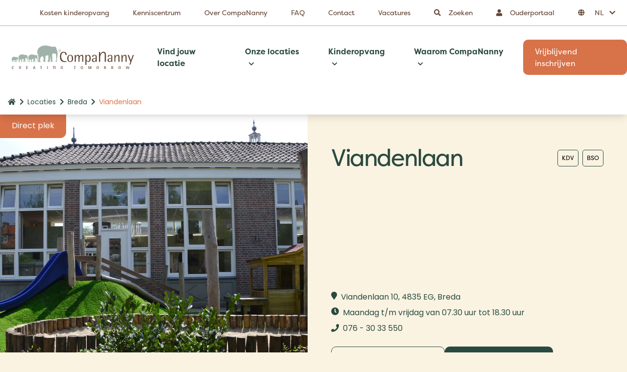

--- FILE ---
content_type: text/html; charset=utf-8
request_url: https://www.compananny.com/locaties/breda/viandenlaan/
body_size: 25316
content:

<!DOCTYPE html>
<html>
<head>
    <!--The basics-->
    <meta charset="UTF-8" />
    <meta name="viewport" content="width=device-width, initial-scale=1.0" />
    <!-- Google Tag Manager -->
    <script>(function(w,d,s,l,i){w[l]=w[l]||[];w[l].push({'gtm.start':
    new Date().getTime(),event:'gtm.js'});var f=d.getElementsByTagName(s)[0],
    j=d.createElement(s),dl=l!='dataLayer'?'&l='+l:'';j.async=true;j.src=
    'https://www.googletagmanager.com/gtm.js?id='+i+dl;f.parentNode.insertBefore(j,f);
    })(window,document,'script','dataLayer','GTM-P4B7JD');</script>
    <!-- End Google Tag Manager -->

    <link rel="preconnect" href="https://use.typekit.net/" />
    <link rel="preconnect" href="https://googleads.g.doubleclick.net" />
    <link rel="shortcut icon" type="image/x-icon" href="/favicon.png">
    <link rel="stylesheet" href="https://use.typekit.net/yxc0hij.css" />
    <link rel="stylesheet" href="/scripts/swiper/swiper-bundle.min.css" />
    
    
    <script src="/scripts/onload.js"></script>
    <script src="/scripts/locations/map.js"></script>
    <script>
        var locations = [
{
                name: 'Viandenlaan',
                lon: '4.78677',
                lat: '51.56826',
                address: 'Viandenlaan 10',
                zipcode: '4835 EG, Breda',
                url: null,
                count: '',
                isCurrent: true,
                bilingual: false,
            },{
                    name: 'Amstel',
                    lon: '4.90758',
                    lat: '52.35770',
                    address: 'Swammerdamstraat 40HS',
                    zipcode: '1091 RV, Amsterdam',
                    url: 'https://www.compananny.com/locaties/amsterdam/amstel/',
                    count: '',
                    isCurrent: false,
                    bilingual: false,
                },{
                    name: 'Atlas Arena',
                    lon: '4.94506',
                    lat: '52.30854',
                    address: 'Hoogoorddreef 15',
                    zipcode: '1101 BA, Amsterdam',
                    url: 'https://www.compananny.com/locaties/amsterdam/atlas-arena/',
                    count: '',
                    isCurrent: false,
                    bilingual: true,
                },{
                    name: 'Baarsjes',
                    lon: '4.85865',
                    lat: '52.37211',
                    address: 'Cornelis Dirkszstraat 29',
                    zipcode: '1056 TP, Amsterdam',
                    url: 'https://www.compananny.com/locaties/amsterdam/baarsjes/',
                    count: '',
                    isCurrent: false,
                    bilingual: false,
                },{
                    name: 'Bachzaal',
                    lon: '4.88002',
                    lat: '52.34951',
                    address: 'Bachstraat 7',
                    zipcode: '1077 GD, Amsterdam',
                    url: 'https://www.compananny.com/locaties/amsterdam/bachzaal/',
                    count: '',
                    isCurrent: false,
                    bilingual: false,
                },{
                    name: 'Bajeskwartier',
                    lon: '4.923935824424355',
                    lat: '52.339330669902694',
                    address: 'Dijkmeerlaan 289',
                    zipcode: '1096 DE, Amsterdam',
                    url: 'https://www.compananny.com/locaties/amsterdam/bajeskwartier/',
                    count: '',
                    isCurrent: false,
                    bilingual: false,
                },{
                    name: 'Dintelstraat',
                    lon: '4.89504',
                    lat: '52.34151',
                    address: 'Dintelstraat 134',
                    zipcode: '1079 BD, Amsterdam',
                    url: 'https://www.compananny.com/locaties/amsterdam/dintelstraat/',
                    count: '',
                    isCurrent: false,
                    bilingual: false,
                },{
                    name: 'Potgieter',
                    lon: '4.87181',
                    lat: '52.36951',
                    address: 'Potgieterstraat 34',
                    zipcode: '1053 XX, Amsterdam',
                    url: 'https://www.compananny.com/locaties/amsterdam/potgieter/',
                    count: '',
                    isCurrent: false,
                    bilingual: false,
                },{
                    name: 'Prinsengracht',
                    lon: '4.88341',
                    lat: '52.36784',
                    address: 'Prinsengracht 617 A/B',
                    zipcode: '1016 HV, Amsterdam',
                    url: 'https://www.compananny.com/locaties/amsterdam/prinsengracht/',
                    count: '',
                    isCurrent: false,
                    bilingual: false,
                },{
                    name: 'Ruysdaelkade',
                    lon: '4.88705',
                    lat: '52.35116',
                    address: 'Ruysdaelkade 215',
                    zipcode: '1072 AW, Amsterdam',
                    url: 'https://www.compananny.com/locaties/amsterdam/ruysdaelkade/',
                    count: '',
                    isCurrent: false,
                    bilingual: false,
                },{
                    name: 'Schinkelkade',
                    lon: '4.85261',
                    lat: '52.34991',
                    address: 'Vaartstraat 86',
                    zipcode: '1075 RS, Amsterdam',
                    url: 'https://www.compananny.com/locaties/amsterdam/schinkelkade/',
                    count: '',
                    isCurrent: false,
                    bilingual: false,
                },{
                    name: 'Titiaan',
                    lon: '4.869006184887649',
                    lat: '52.34992752930475',
                    address: 'Titaanstraat 24',
                    zipcode: '1077 RH, Amsterdam',
                    url: 'https://www.compananny.com/locaties/amsterdam/titiaan/',
                    count: '',
                    isCurrent: false,
                    bilingual: false,
                },{
                    name: 'WFC BSO',
                    lon: '4.84130',
                    lat: '52.35470',
                    address: 'Kon. Wilhelminaplein 13  (toren 1, etage 1)',
                    zipcode: '1062 HH, Amsterdam',
                    url: 'https://www.compananny.com/locaties/amsterdam/wfc-bso/',
                    count: '',
                    isCurrent: false,
                    bilingual: false,
                },{
                    name: 'WFC',
                    lon: '4.84130',
                    lat: '52.35470',
                    address: 'Koningin wilhelminaplein 13 (toren 1, etage 2)',
                    zipcode: '1062 HH, Amsterdam',
                    url: 'https://www.compananny.com/locaties/amsterdam/wfc/',
                    count: '',
                    isCurrent: false,
                    bilingual: true,
                },{
                    name: 'Westerpark',
                    lon: '4.86417',
                    lat: '52.38513',
                    address: 'Van slingenlandtplein 6',
                    zipcode: '1051 DD, Amsterdam',
                    url: 'https://www.compananny.com/locaties/amsterdam/westerpark/',
                    count: '',
                    isCurrent: false,
                    bilingual: false,
                },{
                    name: 'IJburg',
                    lon: '5.01392',
                    lat: '52.34948',
                    address: 'Muiderlaan 441',
                    zipcode: '1087 VA, Amsterdam',
                    url: 'https://www.compananny.com/locaties/amsterdam/ijburg/',
                    count: '',
                    isCurrent: false,
                    bilingual: false,
                },{
                    name: 'Zuidas',
                    lon: '4.87092',
                    lat: '52.33635',
                    address: 'Peter schatstraat 12',
                    zipcode: '1082 MX, Amsterdam',
                    url: 'https://www.compananny.com/locaties/amsterdam/zuidas/',
                    count: '',
                    isCurrent: false,
                    bilingual: true,
                },{
                    name: '2e Openluchtschool',
                    lon: '4.86397',
                    lat: '52.34117',
                    address: 'Fred. Roeskestraat 74',
                    zipcode: '1076ED, Amsterdam',
                    url: 'https://www.compananny.com/locaties/amsterdam/2e-openluchtschool/',
                    count: '',
                    isCurrent: false,
                    bilingual: false,
                },{
                    name: '7e Montessori',
                    lon: '4.84364',
                    lat: '52.36065',
                    address: 'Nachtwachtlaan 35',
                    zipcode: '1058EB, Amsterdam',
                    url: 'https://www.compananny.com/locaties/amsterdam/7e-montessori/',
                    count: '',
                    isCurrent: false,
                    bilingual: false,
                },{
                    name: 'Amsterdamseweg',
                    lon: '4.84643',
                    lat: '52.31437',
                    address: 'Amsterdamseweg 273',
                    zipcode: '1182 GZ, Amstelveen',
                    url: 'https://www.compananny.com/locaties/amstelveen/amsterdamseweg/',
                    count: '',
                    isCurrent: false,
                    bilingual: true,
                },{
                    name: 'Texelstraat',
                    lon: '4.86263',
                    lat: '52.31582',
                    address: 'Texelstraat 90',
                    zipcode: '1181 ES, Amstelveen',
                    url: 'https://www.compananny.com/locaties/amstelveen/texelstraat/',
                    count: '',
                    isCurrent: false,
                    bilingual: true,
                },{
                    name: 'Asselsestraat',
                    lon: '5.9375048',
                    lat: '52.2083514',
                    address: 'Asselsestraat 280',
                    zipcode: '7312 DD, Apeldoorn',
                    url: 'https://www.compananny.com/locaties/apeldoorn/asselsestraat/',
                    count: '',
                    isCurrent: false,
                    bilingual: false,
                },{
                    name: 'Mheenpark',
                    lon: '5.98294',
                    lat: '52.22052',
                    address: 'Pinksterbloem 36',
                    zipcode: '7322 GV, Apeldoorn',
                    url: 'https://www.compananny.com/locaties/apeldoorn/mheenpark/',
                    count: '',
                    isCurrent: false,
                    bilingual: false,
                },{
                    name: 'Maanplein',
                    lon: '4.35112',
                    lat: '52.06683',
                    address: 'Maanplein 146 (gebouw 1)',
                    zipcode: '2516 CK, Den Haag',
                    url: 'https://www.compananny.com/locaties/den-haag/maanplein/',
                    count: '',
                    isCurrent: false,
                    bilingual: false,
                },{
                    name: 'Archipel',
                    lon: '4.29900',
                    lat: '52.08841',
                    address: 'Burgemeester van Karnebeeklaan 15',
                    zipcode: '2585 BA, Den Haag',
                    url: 'https://www.compananny.com/locaties/den-haag/archipel/',
                    count: '',
                    isCurrent: false,
                    bilingual: true,
                },{
                    name: 'Benoordenhout',
                    lon: '4.31535',
                    lat: '52.09053',
                    address: 'Jan van Nassaustraat 112',
                    zipcode: '2596 BW, Den Haag',
                    url: 'https://www.compananny.com/locaties/den-haag/benoordenhout/',
                    count: '',
                    isCurrent: false,
                    bilingual: true,
                },{
                    name: 'Prinsenhof',
                    lon: '4.33645',
                    lat: '52.08026',
                    address: 'Carolina van Nassaustraat 7',
                    zipcode: '2595 TK, Den Haag',
                    url: 'https://www.compananny.com/locaties/den-haag/prinsenhof/',
                    count: '',
                    isCurrent: false,
                    bilingual: false,
                },{
                    name: 'Statenkwartier',
                    lon: '4.28011',
                    lat: '52.09182',
                    address: 'Eisenhowerlaan 53',
                    zipcode: '2517KK, Den Haag',
                    url: 'https://www.compananny.com/locaties/den-haag/statenkwartier/',
                    count: '',
                    isCurrent: false,
                    bilingual: false,
                },{
                    name: 'Hogelandsingel',
                    lon: '6.9100319397600325',
                    lat: '52.214652602634565',
                    address: 'Hogelandsingel 41',
                    zipcode: '7512 GB, Enschede',
                    url: 'https://www.compananny.com/locaties/enschede/hogelandsingel/',
                    count: '',
                    isCurrent: false,
                    bilingual: false,
                },{
                    name: 'Reehorst',
                    lon: '5.6596923',
                    lat: '52.0196743',
                    address: 'Reehorsterweg 90',
                    zipcode: '6717 LG, Ede',
                    url: 'https://www.compananny.com/locaties/ede/reehorst/',
                    count: '',
                    isCurrent: false,
                    bilingual: false,
                },{
                    name: 'Schoterbos',
                    lon: '4.64600',
                    lat: '52.41377',
                    address: 'Jan Gijzenkade 305C',
                    zipcode: ' 2025 MC, Haarlem',
                    url: 'https://www.compananny.com/locaties/haarlem/schoterbos/',
                    count: '',
                    isCurrent: false,
                    bilingual: false,
                },{
                    name: 'Schalkwijk',
                    lon: '4.65950',
                    lat: '52.35727',
                    address: 'Jan van Zutphenstraat 2A',
                    zipcode: ' 2037 VB, Haarlem',
                    url: 'https://www.compananny.com/locaties/haarlem/schalkwijk/',
                    count: '',
                    isCurrent: false,
                    bilingual: false,
                },{
                    name: 'Ripperda',
                    lon: '4.63958',
                    lat: '52.39326',
                    address: 'Sint Jorisveld 62',
                    zipcode: '2023 GE, Haarlem',
                    url: 'https://www.compananny.com/locaties/haarlem/ripperda/',
                    count: '',
                    isCurrent: false,
                    bilingual: false,
                },{
                    name: 'De Wadden',
                    lon: '4.65112',
                    lat: '52.35310',
                    address: 'Zevenwoudenplantsoen 3',
                    zipcode: '2036 NK, Haarlem',
                    url: 'https://www.compananny.com/locaties/haarlem/de-wadden/',
                    count: '',
                    isCurrent: false,
                    bilingual: false,
                },{
                    name: 'Dreef',
                    lon: '4.63408',
                    lat: '52.37454',
                    address: 'Kleine houtweg 24',
                    zipcode: '2012 CH, Haarlem',
                    url: 'https://www.compananny.com/locaties/haarlem/dreef/',
                    count: '',
                    isCurrent: false,
                    bilingual: false,
                },{
                    name: 'Meerwijk',
                    lon: '4.66480',
                    lat: '52.35418',
                    address: 'Erasmuslaan 1-3, ',
                    zipcode: '2037 LA, Haarlem',
                    url: 'https://www.compananny.com/locaties/haarlem/meerwijk/',
                    count: '',
                    isCurrent: false,
                    bilingual: false,
                },{
                    name: 'Kleverpark',
                    lon: '4.62597',
                    lat: '52.39243',
                    address: 'Tetterodestraat 109',
                    zipcode: '2023 XM, Haarlem',
                    url: 'https://www.compananny.com/locaties/haarlem/kleverpark/',
                    count: '',
                    isCurrent: false,
                    bilingual: false,
                },{
                    name: 'Musschenbroekstraat',
                    lon: '5.20046',
                    lat: '52.22508',
                    address: 'Musschenbroekstraat 31A',
                    zipcode: '1223 LP, Hilversum',
                    url: 'https://www.compananny.com/locaties/hilversum/musschenbroekstraat/',
                    count: '',
                    isCurrent: false,
                    bilingual: false,
                },{
                    name: 'Hilvertsweg',
                    lon: '5.16756',
                    lat: '52.21272',
                    address: 'Hilvertsweg 162A',
                    zipcode: '1214 JL, Hilversum',
                    url: 'https://www.compananny.com/locaties/hilversum/hilvertsweg/',
                    count: '',
                    isCurrent: false,
                    bilingual: false,
                },{
                    name: 'Holleweg',
                    lon: '5.17907',
                    lat: '52.21084',
                    address: 'Holleweg 1',
                    zipcode: '1213 TC, Hilversum',
                    url: 'https://www.compananny.com/locaties/hilversum/holleweg/',
                    count: '',
                    isCurrent: false,
                    bilingual: false,
                },{
                    name: 'Diependaalselaan',
                    lon: '5.15196',
                    lat: '52.21400',
                    address: 'Diependaalselaan 339A2',
                    zipcode: '1216 GE, Hilversum',
                    url: 'https://www.compananny.com/locaties/hilversum/diependaalselaan/',
                    count: '',
                    isCurrent: false,
                    bilingual: false,
                },{
                    name: 'Hendrik Smitstraat',
                    lon: '5.19095',
                    lat: '52.23879',
                    address: 'Hendrik Smitstraat 10A',
                    zipcode: '1222 GL, Hilversum',
                    url: 'https://www.compananny.com/locaties/hilversum/hendrik-smitstraat/',
                    count: '',
                    isCurrent: false,
                    bilingual: false,
                },{
                    name: 'Kleine Drift',
                    lon: '5.18900',
                    lat: '52.22600',
                    address: 'Kleine Drift 63',
                    zipcode: '1221 JZ, Hilversum',
                    url: 'https://www.compananny.com/locaties/hilversum/kleine-drift/',
                    count: '',
                    isCurrent: false,
                    bilingual: false,
                },{
                    name: 'Burggravenlaan',
                    lon: '4.50136',
                    lat: '52.14872',
                    address: 'Burggravenlaan 250',
                    zipcode: '2313 JB, Leiden',
                    url: 'https://www.compananny.com/locaties/leiden/burggravenlaan/',
                    count: '',
                    isCurrent: false,
                    bilingual: false,
                },{
                    name: 'Lent',
                    lon: '5.856061',
                    lat: '51.86429',
                    address: 'Truus Gelsingstraat 67 ',
                    zipcode: '6663 RE, Nijmegen',
                    url: 'https://www.compananny.com/locaties/nijmegen/lent/',
                    count: '',
                    isCurrent: false,
                    bilingual: false,
                },{
                    name: 'Rijnhuizen',
                    lon: '5.09666',
                    lat: '52.03472',
                    address: 'Hof van Vronestein 1A en 214A',
                    zipcode: '3439 WB en 3439 WD, Nieuwegein',
                    url: 'https://www.compananny.com/locaties/nieuwegein/rijnhuizen/',
                    count: '',
                    isCurrent: false,
                    bilingual: false,
                },{
                    name: 'Oegstgeest',
                    lon: '4.46697',
                    lat: '52.18452',
                    address: 'Rhijngeesterstraatweg 40B ',
                    zipcode: '2341 BV, Oegstgeest',
                    url: 'https://www.compananny.com/locaties/oegstgeest/',
                    count: '',
                    isCurrent: false,
                    bilingual: false,
                },{
                    name: 'Mari&#xEB;nberg',
                    lon: '5.85394',
                    lat: '51.98305',
                    address: 'Mari&#xEB;nbergweg 26a',
                    zipcode: '6862 ZM, Oosterbeek',
                    url: 'https://www.compananny.com/locaties/oosterbeek/marienberg/',
                    count: '',
                    isCurrent: false,
                    bilingual: false,
                },{
                    name: 'Paasberg',
                    lon: '5.83896',
                    lat: '51.98656',
                    address: 'Paasberg 14',
                    zipcode: ' 6862 CC, Oosterbeek',
                    url: 'https://www.compananny.com/locaties/oosterbeek/paasberg/',
                    count: '',
                    isCurrent: false,
                    bilingual: false,
                },{
                    name: 'Zaaijerplein',
                    lon: '5.84705',
                    lat: '51.98944',
                    address: 'Zaaijerplein 16',
                    zipcode: '6861 ZP, Oosterbeek',
                    url: 'https://www.compananny.com/locaties/oosterbeek/zaaijerplein/',
                    count: '',
                    isCurrent: false,
                    bilingual: false,
                },{
                    name: 'Postpad',
                    lon: '5.84188',
                    lat: '51.98558',
                    address: 'Postpad 1',
                    zipcode: '6862 CM, Oosterbeek',
                    url: 'https://www.compananny.com/locaties/oosterbeek/postpad/',
                    count: '',
                    isCurrent: false,
                    bilingual: false,
                },{
                    name: 'Renkum',
                    lon: '5.74301',
                    lat: '51.97540',
                    address: 'Van Ingenweg 2',
                    zipcode: '6871 EP, Renkum',
                    url: 'https://www.compananny.com/locaties/renkum/',
                    count: '',
                    isCurrent: false,
                    bilingual: false,
                },{
                    name: 'Kralingen',
                    lon: '4.51174',
                    lat: '51.92318',
                    address: 'Voorschoterlaan 73',
                    zipcode: ' 3062 KJ, Rotterdam',
                    url: 'https://www.compananny.com/locaties/rotterdam/kralingen/',
                    count: '',
                    isCurrent: false,
                    bilingual: false,
                },{
                    name: 'Schiphol Centrum',
                    lon: '4.75262',
                    lat: '52.30595',
                    address: ' Evert van de Beekstraat 3 ',
                    zipcode: '1118 CL, Schiphol',
                    url: 'https://www.compananny.com/locaties/schiphol/schiphol-centrum/',
                    count: '',
                    isCurrent: false,
                    bilingual: false,
                },{
                    name: 'Schiphol Rijk',
                    lon: '4.75324',
                    lat: '52.27871',
                    address: 'Boeing Avenue 152-154',
                    zipcode: '1119 PM, Schiphol',
                    url: 'https://www.compananny.com/locaties/schiphol/schiphol-rijk/',
                    count: '',
                    isCurrent: false,
                    bilingual: false,
                },{
                    name: 'Rembrandtlaan',
                    lon: '4.37229',
                    lat: '52.07792',
                    address: 'Rembrandtlaan 92',
                    zipcode: '2273 AM, Voorburg',
                    url: 'https://www.compananny.com/locaties/voorburg/rembrandtlaan/',
                    count: '',
                    isCurrent: false,
                    bilingual: false,
                }        ];

        window.initLocationMap = function() {
            initialiseMaps();
            if (window.map) {
                google.maps.event.addListenerOnce(map, 'idle', centerAndOpenCurrentLocation);
            }
        }

        window.centerAndOpenCurrentLocation = function() {
            if (locations && locations.length > 0 && window.map && locations[0].marker) {
                var center = { lat: parseFloat(locations[0].lat), lng: parseFloat(locations[0].lon) };
                map.setCenter(center);
            }
        }

        // Wait for DOM to be ready before loading Google Maps API
        document.addEventListener('DOMContentLoaded', function() {
            // Load Google Maps API after DOM is ready
            var script = document.createElement('script');
            script.src = 'https://maps.googleapis.com/maps/api/js?key=AIzaSyDjZzrhWCwAuisznEcJ9Lx2AvZKxcKRpLk&callback=initLocationMap';
            document.head.appendChild(script);
        });

        window.openFirstInfoWindow = false;
    </script>

    <style>
        .gm-style-iw {
            max-height: none !important;
            height: auto !important;
            overflow-y: visible !important;
        }
    </style>

    <title>Kinderopvang in Breda | CompaNanny Viandenlaan</title>
<meta name="description" content="Aan de Viandenlaan in Breda-Zuid, vind je CompaNanny Viandenlaan. Hier bieden we Kinderdagverblijf &amp; Buitenschoolse opvang aan. Lees er hier meer over!" />
<meta name="keywords" content="" />



    

        <!--Facebook Open Graph Tags-->
    <meta property="og:title" content="Kinderopvang in Breda | CompaNanny Viandenlaan" />
    <meta property="og:site_name" />
    <meta property="og:description" content="Aan de Viandenlaan in Breda-Zuid, vind je CompaNanny Viandenlaan. Hier bieden we Kinderdagverblijf &amp; Buitenschoolse opvang aan. Lees er hier meer over!" />
        <meta property="og:image" content="https://www.compananny.com/media/cbdfaax5/compananny-kinderopvang-breda-tuin-locaties.jpg?rmode=crop&amp;width=1200&amp;height=630" />
    <meta property="og:author" />
    <!--Twitter Card Tags-->
    <meta name="twitter:card" content="Aan de Viandenlaan in Breda-Zuid, vind je CompaNanny Viandenlaan. Hier bieden we Kinderdagverblijf &amp; Buitenschoolse opvang aan. Lees er hier meer over!" />
    <meta name="twitter:site"/>
    <meta name="twitter:creator"/>



    


        <meta name="msapplication-TileColor" content="#ffffff">
    <meta name="theme-color" content="#ffffff">


    <script type='text/javascript' src='https://platform-api.sharethis.com/js/sharethis.js#property=65a697ebb492fb00132dcfdb&product=sop' async='async'></script>

    <link rel="stylesheet" href="/css/css/colors-corporate.css?v=1">
    <link rel="stylesheet" href="/css/main.css?v=2">
    <style>
        #st-1 .st-btn:last-child {
            margin-right: 0;
            display: inline-block !important;
        }
        .st-total {
            display:none!important;
        }
    </style>
</head>
<body class="overflow-x-hidden compananny-corporate "> 
<!-- Google Tag Manager (noscript) -->
<noscript><iframe src="https://www.googletagmanager.com/ns.html?id=GTM-P4B7JD"
height="0" width="0" style="display:none; visibility:hidden"></iframe></noscript>
<!-- End Google Tag Manager (noscript) -->

        <header>

<style>
    .mega-menu-secondary {
        display: none;
        left: 0;
        position: absolute;
        text-align: left;
        width: 100%;
    }

    .toggle-secondary-a:hover > .mega-menu-secondary, .toggle-secondary-a:active > .mega-menu-secondary {
        display: block;
    }
</style>
<div class="navigation-secondary">
    <ul class="flex">
        <!--Toggleable Link-->
            <li class="relative">
                    <a href="https://www.compananny.com/kosten-kinderopvang/" for="toggle-secondary-20" class="block cursor-pointer text-brandtext py-4 px-6 text-sm">Kosten kinderopvang</a>


            </li>
            <li class="relative">
                    <a href="https://www.compananny.com/kenniscentrum/" for="toggle-secondary-21" class="block cursor-pointer text-brandtext py-4 px-6 text-sm">Kenniscentrum</a>


            </li>
            <li class="relative">
                    <a href="https://www.compananny.com/over-compananny/" for="toggle-secondary-22" class="block cursor-pointer text-brandtext py-4 px-6 text-sm">Over CompaNanny</a>


            </li>
            <li class="relative">
                    <a href="https://www.compananny.com/veelgestelde-vragen/" for="toggle-secondary-23" class="block cursor-pointer text-brandtext py-4 px-6 text-sm">FAQ</a>


            </li>
            <li class="relative">
                    <a href="https://www.compananny.com/contact/" for="toggle-secondary-24" class="block cursor-pointer text-brandtext py-4 px-6 text-sm">Contact</a>


            </li>
            <li class="relative">
                    <a href="https://www.werkenbijcompananny.nl/vacatures/" target="_blank" for="toggle-secondary-25" class="block cursor-pointer text-brandtext py-4 px-6 text-sm">Vacatures</a>


            </li>
            <li>
                <a href="https://www.compananny.com/zoeken/" class="block cursor-pointer text-brandtext py-4 px-6 text-sm"><i class="fas fa-search mr-4"></i><span>Zoeken</span></a>
            </li>
        
        <li>
            <a href="https://compananny.ouderportaal.nl/auth/login" target="_blank" class="block cursor-pointer text-brandtext py-4 px-6 text-sm"><i class="fas fa-user mr-4"></i><span>Ouderportaal</span></a>
        </li>
        

<li class="language-switcher">
    <div class="toggle-secondary-a" style="position:relative;">
        <div class="active-language" role="button" tabindex="0" aria-haspopup="true" aria-expanded="false">
            <i class="fas fa-globe mr-4"></i>
            <span>NL</span>
            <i class="fas fa-chevron-down ml-2"></i>
        </div>
        <div class="language-dropdown mega-menu-secondary">
            <div class="language-dropdown_container">
                <ul class="language-dropdown_list">
                        <li>
                            <a href="https://www.compananny.com/locaties/breda/viandenlaan/" class="language-item"><img src="/assets/flag-nl.svg" /><span>NL</span></a>
                        </li>
                        <li>
                            <a href="https://www.compananny.com/en/locations/breda/viandenlaan/" class="language-item"><img src="/assets/flag-en.svg" /><span>EN</span></a>
                        </li>
                </ul>
            </div>
        </div>
    </div>

</li>
    </ul>
</div>            
            <style>
      /* #Mega Menu Styles
    –––––––––––––––––––––––––––––––––––––––––––––––––– */
      .mega-menu {
          display: none;
          left: 0;
          position: absolute;
          text-align: left;
          width: 100%;
      }

      /* #toggle Class Styles
    –––––––––––––––––––––––––––––––––––––––––––––––––– */
    .toggle-input {
        display: none;
    }

    .toggle-input:not(checked) ~ .mega-menu {
        display: none;
    }

    .toggleable:hover .mega-menu {
        display: block;
        transition:all .3s ease;
    }



    .toggle-input + label i {
        transition:transform .3s ease;
    }

    .toggle-input:hover + label i {
        transform:scale(-1);
        transition:transform .3s ease;
    }
</style>
<nav class="relative bg-white text-gray-900 shadow-lg">
    <div class="container mx-auto flex justify-between">
        <div class="relative block p-4 lg:p-6 text-xl text-blue-600 font-bold self-center">
            <a href="https://www.compananny.com/">
                <img src="https://www.compananny.com/media/35rhpjjo/logo-compananny.svg?rmode=pad&amp;width=300&amp;v=1da79f78f92da60" class="compa-logo min-h-[35px]" alt="logo"/>
            </a>
        </div>
        <div class="flex flex-row ml-auto items-center xl:hidden">
            <a class="button-orange button-small hover:bg-[#82442C] p-2" href="https://www.compananny.com/inschrijven/?locationid=V016&amp;locationName=Viandenlaan">Inschrijven</a>
        </div>

            <ul class="navigation-primary_menu">
            <!--Toggleable Link-->
                    <li class="toggleable py-4">
                    <input type="checkbox" value="selected" id="toggle-1" class="toggle-input">
                                <a href="https://www.compananny.com/locaties/" class="mainlink">Vind jouw locatie</a>
                </li>
<li class="toggleable py-4">
    <input type="checkbox" value="selected" id="toggle-1" class="toggle-input">
    <label for="toggle-1" class="block cursor-pointer text-brandsecondary py-6 px-4 lg:p-6 text-sm lg:text-base font-bold"><a href="https://www.compananny.com/locaties/">Onze locaties</a><i class="fas fa-chevron-down text-xs ml-2"></i>
        <div role="toggle" class="p-6 mega-menu mb-16 sm:mb-0 shadow-xl z-30 top-full bg-white z-30 top-full container inset-x-0 rounded-b-[20px] mx-auto" style="top:103px;">
            <div class="container mx-auto w-full column flex justify-between bottom-0">
                        <ul class="location-column flex-auto w-full px-4 sm:w-1/2 lg:w-1/5 pb-6 pt-6 lg:pt-3 border-[#c6c6c640] border-r">
                                <li>
                                    <a href="https://www.compananny.com/locaties/amstelveen/" class="nav-item block px-4 font-semibold text-base font-serif py-3 text-brandsecondary hover:brandsecondaryhover"><span>Amstelveen</span></a>
                                </li>
                                <li>
                                    <a href="https://www.compananny.com/locaties/amsterdam/" class="nav-item block px-4 font-semibold text-base font-serif py-3 text-brandsecondary hover:brandsecondaryhover"><span>Amsterdam</span></a>
                                </li>
                                <li>
                                    <a href="https://www.compananny.com/locaties/apeldoorn/" class="nav-item block px-4 font-semibold text-base font-serif py-3 text-brandsecondary hover:brandsecondaryhover"><span>Apeldoorn</span></a>
                                </li>
                        </ul>
                        <ul class="location-column flex-auto w-full px-4 sm:w-1/2 lg:w-1/5 pb-6 pt-6 lg:pt-3 border-[#c6c6c640] border-r">
                                <li>
                                    <a href="https://www.compananny.com/locaties/breda/" class="nav-item block px-4 font-semibold text-base font-serif py-3 text-brandsecondary hover:brandsecondaryhover"><span>Breda</span></a>
                                </li>
                                <li>
                                    <a href="https://www.compananny.com/locaties/den-haag/" class="nav-item block px-4 font-semibold text-base font-serif py-3 text-brandsecondary hover:brandsecondaryhover"><span>Den Haag</span></a>
                                </li>
                                <li>
                                    <a href="https://www.compananny.com/locaties/ede/" class="nav-item block px-4 font-semibold text-base font-serif py-3 text-brandsecondary hover:brandsecondaryhover"><span>Ede</span></a>
                                </li>
                        </ul>
                        <ul class="location-column flex-auto w-full px-4 sm:w-1/2 lg:w-1/5 pb-6 pt-6 lg:pt-3 border-[#c6c6c640] border-r">
                                <li>
                                    <a href="https://www.compananny.com/locaties/enschede/" class="nav-item block px-4 font-semibold text-base font-serif py-3 text-brandsecondary hover:brandsecondaryhover"><span>Enschede</span></a>
                                </li>
                                <li>
                                    <a href="https://www.compananny.com/locaties/haarlem/" class="nav-item block px-4 font-semibold text-base font-serif py-3 text-brandsecondary hover:brandsecondaryhover"><span>Haarlem</span></a>
                                </li>
                                <li>
                                    <a href="https://www.compananny.com/locaties/hilversum/" class="nav-item block px-4 font-semibold text-base font-serif py-3 text-brandsecondary hover:brandsecondaryhover"><span>Hilversum</span></a>
                                </li>
                        </ul>
                        <ul class="location-column flex-auto w-full px-4 sm:w-1/2 lg:w-1/5 pb-6 pt-6 lg:pt-3 border-[#c6c6c640] border-r">
                                <li>
                                    <a href="https://www.compananny.com/locaties/leiden/" class="nav-item block px-4 font-semibold text-base font-serif py-3 text-brandsecondary hover:brandsecondaryhover"><span>Leiden</span></a>
                                </li>
                                <li>
                                    <a href="https://www.compananny.com/locaties/nieuwegein/" class="nav-item block px-4 font-semibold text-base font-serif py-3 text-brandsecondary hover:brandsecondaryhover"><span>Nieuwegein</span></a>
                                </li>
                                <li>
                                    <a href="https://www.compananny.com/locaties/nijmegen/" class="nav-item block px-4 font-semibold text-base font-serif py-3 text-brandsecondary hover:brandsecondaryhover"><span>Nijmegen</span></a>
                                </li>
                        </ul>
                        <ul class="location-column flex-auto w-full px-4 sm:w-1/2 lg:w-1/5 pb-6 pt-6 lg:pt-3 border-[#c6c6c640] border-r">
                                <li>
                                    <a href="https://www.compananny.com/locaties/oegstgeest/" class="nav-item block px-4 font-semibold text-base font-serif py-3 text-brandsecondary hover:brandsecondaryhover"><span>Oegstgeest</span></a>
                                </li>
                                <li>
                                    <a href="https://www.compananny.com/locaties/oosterbeek/" class="nav-item block px-4 font-semibold text-base font-serif py-3 text-brandsecondary hover:brandsecondaryhover"><span>Oosterbeek</span></a>
                                </li>
                                <li>
                                    <a href="https://www.compananny.com/locaties/renkum/" class="nav-item block px-4 font-semibold text-base font-serif py-3 text-brandsecondary hover:brandsecondaryhover"><span>Renkum</span></a>
                                </li>
                        </ul>
                        <ul class="location-column flex-auto w-full pl-4 sm:w-1/2 lg:w-1/5 pb-6 pt-6 lg:pt-3 border-[#c6c6c640]">
                                <li>
                                    <a href="https://www.compananny.com/locaties/rotterdam/" class="nav-item block px-4 font-semibold text-base font-serif py-3 text-brandsecondary hover:text-brandsecondaryhover"><span>Rotterdam</span></a>
                                </li>
                                <li>
                                    <a href="https://www.compananny.com/locaties/schiphol/" class="nav-item block px-4 font-semibold text-base font-serif py-3 text-brandsecondary hover:text-brandsecondaryhover"><span>Schiphol</span></a>
                                </li>
                                <li>
                                    <a href="https://www.compananny.com/locaties/voorburg/" class="nav-item block px-4 font-semibold text-base font-serif py-3 text-brandsecondary hover:text-brandsecondaryhover"><span>Voorburg</span></a>
                                </li>
                                <li>
                                    <a href="/mijn-locatie-staat-er-niet-tussen/" class="block text-xs font-semibold 2xl:text-base mx-0 my-4 lg:my-0 px-4 font-serif py-3 text-brandsecondary bg-brandsecondary hover:bg-brandsecondaryhover text-white rounded-[10px] mb-2 text-celeftnter">
                                        <span>Ontbreekt jouw locatie?</span>
                                    </a>
                                </li>
                        </ul>
            </div>
        </div>    
    </label>
</li>
                    <li class="toggleable py-4">
                    <input type="checkbox" value="selected" id="toggle-3" class="toggle-input">
                        <label for="toggle-3" class="mainlink relative">
                            <a href="https://www.compananny.com/kinderopvang/">Kinderopvang</a><i class="fas fa-chevron-down text-xs ml-2"></i>
                                <div role="toggle" class="mega-menu mb-16 sm:mb-0 shadow-xl bg-white z-30 container min-w-[250px] inset-x-0 rounded-b-[20px] mx-auto">
                                    <div class="container mx-auto w-full flex flex-wrap justify-between bottom-0">
                                                        <ul class="childlist ">
                                                


                                                    <li>
                                                        <a href="https://www.compananny.com/kinderopvang/kinderdagverblijf/" class="px-4 nav-item-alt"><span>Kinderdagverblijf</span></a>
                                                    </li>
                                                    <li>
                                                        <a href="https://www.compananny.com/kinderopvang/peuterspeelzaal/" class="px-4 nav-item-alt"><span>Peuterspeelzaal</span></a>
                                                    </li>
                                                    <li>
                                                        <a href="https://www.compananny.com/kinderopvang/buitenschoolse-opvang/" class="px-4 nav-item-alt"><span>Buitenschoolse opvang</span></a>
                                                    </li>
                                            </ul>
                                    </div>
                                 </div>    
                         </label>
                </li>
                    <li class="toggleable py-4">
                    <input type="checkbox" value="selected" id="toggle-4" class="toggle-input">
                        <label for="toggle-4" class="mainlink relative">
                            <a href="https://www.compananny.com/waarom-compananny/">Waarom CompaNanny</a><i class="fas fa-chevron-down text-xs ml-2"></i>
                                <div role="toggle" class="mega-menu mb-16 sm:mb-0 shadow-xl bg-white z-30 container min-w-[250px] inset-x-0 rounded-b-[20px] mx-auto">
                                    <div class="container mx-auto w-full flex flex-wrap justify-between bottom-0">
                                                        <ul class="childlist ">
                                                


                                                    <li>
                                                        <a href="https://www.compananny.com/waarom-compananny/onze-werkmethode/" class="px-4 nav-item-alt"><span>Onze werkmethode</span></a>
                                                    </li>
                                                    <li>
                                                        <a href="https://www.compananny.com/waarom-compananny/onze-medewerkers/" class="px-4 nav-item-alt"><span>Onze medewerkers</span></a>
                                                    </li>
                                                    <li>
                                                        <a href="https://www.compananny.com/waarom-compananny/onze-services/" class="px-4 nav-item-alt"><span>Onze services</span></a>
                                                    </li>
                                            </ul>
                                    </div>
                                 </div>    
                         </label>
                </li>
            <!-- ## Toggleable Link Template ##

            <li class="toggleable"><input type="checkbox" value="selected" id="toggle-xxx" class="toggle-input"><label for="toggle-xxx" class="cursor-pointer">Click</label><div role="toggle" class="mega-menu">
              Add your mega menu content
              </div></li>

            -->
        </ul>
        <div class="flex hidden xl:flex ml-2">
            <div class="flex flex-row items-center">
                    <a href="https://www.compananny.com/inschrijven/?locationid=V016&amp;locationName=Viandenlaan" class="button-orange">Vrijblijvend inschrijven</a>
            </div>
        </div>
        <div class="flex xl:hidden">
            <div class="flex flex-row items-center">
                <i id="mobile-menu" class="fas fa-bars text-lg text-brandtext cursor-pointer p-6"></i>
            </div>
        </div>
    </div>
    <div class="breadcrumb">
        <ul>
                        <li>
                            <a href="https://www.compananny.com/"><i class="fa fa-home"></i></a>
                        </li>
                        <li>
                            <a href="https://www.compananny.com/locaties/">Locaties</a>
                        </li>
                        <li>
                            <a href="https://www.compananny.com/locaties/breda/">Breda</a>
                        </li>
                        <li>
                            <a href="https://www.compananny.com/locaties/breda/viandenlaan/">Viandenlaan</a>
                        </li>
        </ul>
    </div>
</nav>


        
        </header>
        <main class="flex flex-col">
            
<div>
    <section class="location-header-container 2xl:container mx-auto lg:pr-20 lg:pr-6 mb-4 lg:mb-20">
        <div class="flex flex-col-reverse lg:flex-row-reverse">
                <div class="flex flex-col lg:w-6/12 justify-center pt-4 sm:pt-8 md:pt-12 pb-0 lg:py-12 lg:pt-0 pl-4 pr-4 lg:pr-0 lg:pl-12">
                    <div class="flex flex-col md:flex-row flex-wrap align-center lg:mt-16 mr-4 mt-0">
                        <h1 class="text-4xl lg:text-5xl font-sans leading-10 tracking-tighter text-brandprimary">Viandenlaan</h1>
                        <div class="flex flex-row flex-nowrap my-2 md:ml-auto align-center ">
                            
                            <span class="md:hidden inline-block bg-brandlabel text-white rounded-[5px] mr-2 p-2 text-xs">Direct plek</span>
                            

                                <span class="bg-brandsecondary border border-brandprimary bg-transparent rounded-[5px] mr-2 p-2 text-xs">KDV</span>
                                <span class="bg-brandsecondary border border-brandprimary bg-transparent rounded-[5px] mr-2 p-2 text-xs">BSO</span>
                        </div>
                    </div>  
                    <div class="w-full mt-2 sm:mt-4 lg:mt-8 rounded-[10px] h-48 sm:h-80 lg:h-48 location-map " id="map" height="192px">
                    </div>
                    <div class="flex flex-col mt-2 sm:mt-5">
                        <p class="my-1 text-brandprimary flex"><i class="fas fa-map-marker text-brandprimary mr-2"></i><span>Viandenlaan 10, 4835 EG, Breda</span></p>
                        <p class="my-1 text-brandprimary flex"><i class="fas fa-clock text-brandprimary mr-2"></i><span>Maandag t/m vrijdag van 07.30 uur tot 18.30 uur</span></p>
                            <p class="my-1 text-brandprimary"><a href="tel:076 - 30 33 550" class="hover:underline"><i class="fas fa-phone text-brandprimary mr-2"></i>076 - 30 33 550</a></p>
                    </div>
 <div class="flex flex-wrap">
                        <div class="mt-4 lg:mt-6 w-full sm:w-auto text-center sm:text-left">
                                <a href="https://www.compananny.com/rondleiding-aanvragen/?locationid=V016&amp;locationName=Viandenlaan" 
                                   target="_blank" 
                                   class="block mr-0 xs:mr-4 py-3 px-6 rounded-[10px] transition duration-150 ease-in-out 
                                            border border-brandsecondary text-brandsecondary
                                            hover:bg-brandsecondaryhover hover:border-brandsecondaryhover hover:text-white">
                                    Rondleiding aanvragen
                                </a>

                        </div>

                            <div class="mt-4 lg:mt-6 w-full sm:w-auto text-center sm:text-left">
                                    <a href="https://www.compananny.com/inschrijven/?locationid=V016&amp;locationName=Viandenlaan" 
                                       class="location-register-button block 
                                            text-white bg-brandsecondary
                                            hover:bg-brandsecondaryhover
                                            py-3 px-6 rounded-[10px] transition duration-150 ease-in-out ">
                                        Vrijblijvend inschrijven
                                    </a>
                            </div>

                    </div>
                </div>
                <div class="lg:mt-0 h-auto lg:pr-0 hidden lg:mt-0 lg:h-auto w-full lg:w-6/12 relative hidden lg:flex flex-col lg:block">
                    <div class="lg:-mb-24 xl:-mb-32 relative">
                        <img class="mx-auto lg:mr-auto object-cover z-10 w-full max-h-[350px] lg:max-h-[600px] rounded-br-[20px] lg:rounded-bl-[20px] lg:rounded-br-[100px]" src="https://www.compananny.com/media/tpjlyb2a/werken-bij-compananny-kinderopvang-breda-tuin-locaties.jpg?width=1080&amp;height=1080&amp;format=webp&amp;v=1d8c77c77f44940" alt="Werken Bij Compananny Kinderopvang Breda Tuin Locaties" role="img" />
                            <div class="tourlink-wrapper absolute bottom-[16px] left-[16px]">
                                        <a href="https://cdn.compananny.com/tours/viandenlaan" target="_blank" class="tourlink py-2 px-4 rounded-[10px] text-brandprimary" style="background-color:#ffffff">
                                        <span class="text-lg"><i class="fas fa-camera"></i> 360&#xB0; tour bekijken </span>
                                        </a> 
                            </div>
                            <div class="absolute top-0 left-0">
                                <p class="block bg-brandlabel rounded-br-xl mr-4 py-3 px-6 text-white transition duration-150 ease-in-out">Direct plek</p>
                            </div>
                    </div>
                </div>
        </div>
    </section>
</div>

<section class="fade-up-anim text-wrapper " style="background:linear-gradient(90deg, #, #);background-size:100% 425px;">
    <div class="text-split_left">
        <div class="text-split_left-content">
                <h2 class="tracking-tighter text-2xl lg:leading-9 leading-7 font-sans text-brandprimary">CompaNanny Viandenlaan</h2>
            <div class="general-richtext font-normal text-base leading-6 text-brandtext font-serif mt-4"><p>Aan Viandenlaan 10 in Breda-Zuid, in een monumentaal pand met een bijzondere historie, vind je CompaNanny Viandenlaan. Hoewel onze vestiging modern en fris is, kun je nog heel goed voelen hoe het vroeger moet zijn geweest. We bieden op deze locatie Kinderdagverblijf en Buitenschoolse opvang aan.</p></div>
        </div>
        <div class="lg:flex w-full">
            <div class="bgBrandPrimaryAlpha w-full p-4 rounded-[10px]">
                <div class="flex flex-col">
                    <div class="splitQuote-title flex flex-row items-center">
                        <img class="w-[100px] h-[100px] rounded-[10px] object-cover mr-4" src="https://www.compananny.com/media/4uvi4j0m/compananny-kinderopvang-locaties-breda-viandenlaan-vestigingsmanager.jpeg?rxy=0.5062672641988709,0.36781449607568245&amp;width=240&amp;height=240&amp;v=1dc55489ff852d0" />
                        <div class="">
                            <div class="text-xl text-brandprimary text-brandprimary">Hoi, ik ben Tamara</div>
                            <div class="general-richtext font-normal text-sm text-brandtext font-serif text-brandtext">Vestigingsmanager CompaNanny Viandenlaan</div>
                        </div>
                    </div>
                    <div class="splitQuote-text">
                        <div class="w-full">
                            <div class="general-richtext font-normal text-lg text-brandtext mt-4 text-brandtext">&quot;Ik ben trots om samen met het team een veilige, huiselijke plek te bieden waar kinderen zich gezien voelen en kunnen groeien.&quot;</div>
                        </div>
                    </div>
                </div>
            </div>
        </div>
    </div>
</section>
    <section class="contentswitcher fade-up-anim">
                    <div class="image-background KDVImage w-full h-80 max-h-80 rounded-xl " style="background:url('https://www.compananny.com/media/lqclxyot/header-kdv-website.jpg?rxy=0.44594594594594594,0.5059199371652755&amp;width=1400&amp;height=500&amp;v=1da0b51df0bcd00') 42% top no-repeat; background-size:cover;"></div>
                    <div class="image-background BSOImage w-full h-80 max-h-80 rounded-xl hidden" style="background:url('https://www.compananny.com/media/wmkpkfrb/header-bso-website-compananny4.png?rxy=0.4548872180451128,0.23156502942142215&amp;width=1400&amp;height=500&amp;v=1da0b51dc6fec70') 42% top no-repeat; background-size:cover;"></div>

        
        <div class="relative -top-7 px-4">
            <div class="mx-auto max-w-lg overflow-hidden flex rounded-xl">
                    <button data-contentswitcher="switcher-5836" data-contentswitcherName="KDV" class="btnswitch btnswitch_active">KDV</button>
                    <button data-contentswitcher="switcher-5835" data-contentswitcherName="BSO" class="btnswitch ">BSO</button>
            </div>
        </div>
            <div class="switcher-content " id="switcher-5836">
                
    <section class="fade-up-anim text-wrapper " style="background:linear-gradient(90deg, #, #);background-size:100% 425px;margin:1rem auto">
        <div class="text-container">
            

<h2 class="tracking-tighter xl:w-8/12 lg:w-10/12 w-full font-sans text-3xl lg:leading-snug leading-9 text-brandprimary">Kinderdagverblijf bij CompaNanny Viandenlaan</h2>
            <div class="general-richtext font-normal font-serif text-base leading-6 text-brandtext mt-4"><p>Ons Kinderdagverblijf van CompaNanny Viandenlaan ligt op de begane grond van een prachtig monumentaal pand. Het deed ooit dienst als meisjesschool en is nu een fijne plek voor kinderen van 0 tot 4 jaar. We hebben 3 babygroepen (0-2 jaar) en 3 peutergroepen (2-4 jaar). In het gebouw zijn veel van de karakteristieke elementen bewaard gebleven. Zoals het mooie torentje op de nok van het dak. En de grote hal waar alle groepen aan grenzen.<br /><br />Ons Kinderdagverblijf staat in het teken van samen spelen en ontdekken, op onze uitdagende groepen of tijdens uitjes. Met onze passende activiteiten voor elke leeftijdsgroep spelen wij altijd in op de ontwikkelingsfase van jouw kind. Wij werken met een eigen en goed doordachte pedagogische visie die de basis vormt voor onze mindful werkmethode, goed opgeleide medewerkers en extra services voor ouders.</p></div>
        </div>
    </section>
<section class="fade-up-anim text-wrapper" style="padding:2rem 0;">
    <div class="container mx-auto  pb-[48px] xl:pb-[60px] text-center">
        <h2 class="text-3xl text-brandprimary font-sans font-bold">Uurtarief 2026</h2>
        <h3 class="text-brandprimary font-sans font-bold">(Bruto)</h3>
            <div class="text-base text-brandprimary font-sans mt-6">
                Kinderdagverblijf
            </div>
            <div class="flex flex-row flex-wrap gap-6 justify-center pt-[24px] lg:pt-[40px]">
                    <div class="flex flex-col">
                            <p class="inline-block text-white text-[18px] rounded-[8px] px-4 py-4 font-normal" style="background-color: #95ABA1;"><span class="font-bold">&#x20AC;13,46</span></p>
                    </div>
            </div>
    </div>
    <div class="container mx-auto bgBrandPrimaryAlpha rounded-[24px]">
        <div class="w-full lg:pt-2">
            <h2 class="font-bold text-2xl text-center text-brandprimary pt-4 lg:pt-8">Dit krijg je er allemaal bij:</h2>
            <div class="tarievengrid grid grid-cols lg:grid-cols-4 gap-4 px-4 py-6 lg:p-[40px]">
                <div class="w-full bg-white rounded-[24px] overflow-hidden flex flex-col gap-0 items-center grid-flow-col place-content-start">
                    
                    <picture class="w-full cover max-h-[180px]">
                        <source srcset="https://www.compananny.com/media/03ch4pfg/compananny-kinderopvang-locaties-inbegrepen-gezonde-voeding.jpg?rxy=0.462406015037594,0.33994250276754856&amp;width=440&amp;height=440&amp;v=1dab80cce6dc670" media="(min-width: 400px)">
                        <source srcset="https://www.compananny.com/media/03ch4pfg/compananny-kinderopvang-locaties-inbegrepen-gezonde-voeding.jpg?rxy=0.462406015037594,0.33994250276754856&amp;width=440&amp;height=200&amp;v=1dab80cce6dc670" media="(min-width: 0px)">
                        <img class="max-h-[180px] w-full object-cover" src="https://www.compananny.com/media/03ch4pfg/compananny-kinderopvang-locaties-inbegrepen-gezonde-voeding.jpg?rxy=0.462406015037594,0.33994250276754856&amp;width=440&amp;height=200&amp;v=1dab80cce6dc670" />
                    </picture>

                    <div class="px-5 py-6">
                        <h2 class="text-lg sm:text-xl text-brandprimary font-sans mb-3"> Gezonde tussendoortjes en maaltijden</h2>
                        <div class="text-sm sm:text-base text-brandtext font-serif">
                            Met iedere dag een warme biologische lunch bereid door Moekes Maaltijd.
                        </div>
                    </div>
                </div>
                <div class="w-full bg-white rounded-[24px] overflow-hidden flex flex-col gap-0 items-center grid-flow-col place-content-start">
                    
                    <picture class="w-full cover max-h-[180px]">
                        <source srcset="https://www.compananny.com/media/qk2no3db/compananny-kinderopvang-locaties-inbegrepen-luiers.jpg?rxy=0.543859649122807,0.656233761832682&amp;width=440&amp;height=440&amp;v=1dab80ce15c6ca0" media="(min-width: 400px)">
                        <source srcset="https://www.compananny.com/media/qk2no3db/compananny-kinderopvang-locaties-inbegrepen-luiers.jpg?rxy=0.543859649122807,0.656233761832682&amp;width=440&amp;height=200&amp;v=1dab80ce15c6ca0" media="(min-width: 0px)">
                        <img class="max-h-[180px] w-full object-cover" src="https://www.compananny.com/media/qk2no3db/compananny-kinderopvang-locaties-inbegrepen-luiers.jpg?rxy=0.543859649122807,0.656233761832682&amp;width=440&amp;height=200&amp;v=1dab80ce15c6ca0" />
                    </picture>

                    <div class="px-5 py-6">
                        <h2 class="text-lg sm:text-xl text-brandprimary font-sans mb-3">Luiers</h2>
                        <div class="text-sm sm:text-base text-brandtext font-serif">
                            We hebben luiers van Pampers in alle maten. Pampers luierdoekjes en diverse verzorgingsproducten.
                        </div>
                    </div>
                </div>
                <div class="w-full bg-white rounded-[24px] overflow-hidden flex flex-col gap-0 items-center grid-flow-col place-content-start">
                    
                    <picture class="w-full cover max-h-[180px]">
                        <source srcset="https://www.compananny.com/media/i1ibl2wc/compananny-kinderopvang-locaties-inbegrepen-flesvoeding.jpg?rxy=0.6416040100250626,0.19309298963016516&amp;width=440&amp;height=440&amp;v=1dab80cc8d372f0" media="(min-width: 400px)">
                        <source srcset="https://www.compananny.com/media/i1ibl2wc/compananny-kinderopvang-locaties-inbegrepen-flesvoeding.jpg?rxy=0.6416040100250626,0.19309298963016516&amp;width=440&amp;height=200&amp;v=1dab80cc8d372f0" media="(min-width: 0px)">
                        <img class="max-h-[180px] w-full object-cover" src="https://www.compananny.com/media/i1ibl2wc/compananny-kinderopvang-locaties-inbegrepen-flesvoeding.jpg?rxy=0.6416040100250626,0.19309298963016516&amp;width=440&amp;height=200&amp;v=1dab80cc8d372f0" />
                    </picture>

                    <div class="px-5 py-6">
                        <h2 class="text-lg sm:text-xl text-brandprimary font-sans mb-3">Flesvoeding</h2>
                        <div class="text-sm sm:text-base text-brandtext font-serif">
                            Er zijn diverse soorten flesvoeding aanwezig. Speciale wensen bespreken we altijd met ouders.
                        </div>
                    </div>
                </div>
                <div class="w-full bg-white rounded-[24px] overflow-hidden flex flex-col gap-0 items-center grid-flow-col place-content-start">
                    
                    <picture class="w-full cover max-h-[180px]">
                        <source srcset="https://www.compananny.com/media/qnajiccz/compananny-kinderopvang-locaties-inbegrepen-uitstapjes-activiteiten.jpg?rxy=0.5630498533724341,0.43920145190562615&amp;width=440&amp;height=440&amp;v=1dae1b5fb327890" media="(min-width: 400px)">
                        <source srcset="https://www.compananny.com/media/qnajiccz/compananny-kinderopvang-locaties-inbegrepen-uitstapjes-activiteiten.jpg?rxy=0.5630498533724341,0.43920145190562615&amp;width=440&amp;height=200&amp;v=1dae1b5fb327890" media="(min-width: 0px)">
                        <img class="max-h-[180px] w-full object-cover" src="https://www.compananny.com/media/qnajiccz/compananny-kinderopvang-locaties-inbegrepen-uitstapjes-activiteiten.jpg?rxy=0.5630498533724341,0.43920145190562615&amp;width=440&amp;height=200&amp;v=1dae1b5fb327890" />
                    </picture>

                    <div class="px-5 py-6">
                        <h2 class="text-lg sm:text-xl text-brandprimary font-sans mb-3">Uitstapjes en activiteiten</h2>
                        <div class="text-sm sm:text-base text-brandtext font-serif">
                            Samen naar het bos, de speeltuin of kinderboerderij.
                        </div>
                    </div>
                </div>
            </div>
        </div>
    </div>
</section>
            </div>
            <div class="switcher-content hidden" id="switcher-5835">
                
    <section class="fade-up-anim text-wrapper " style="background:linear-gradient(90deg, #, #);background-size:100% 425px;margin:1rem auto">
        <div class="text-container">
            

<h2 class="tracking-tighter xl:w-8/12 lg:w-10/12 w-full font-sans text-3xl lg:leading-snug leading-9 text-brandprimary">Buitenschoolse opvang bij CompaNanny Viandenlaan</h2>
            <div class="general-richtext font-normal font-serif text-base leading-6 text-brandtext mt-4"><p>Op onze vestiging hebben we 2 BSO-groepen. De Junior BSO (4-6 jaar) en BSO Club (7-12 jaar). De kinderen kunnen na schooltijd tot rust komen, heerlijk spelen in het grote tuin en activiteiten doen die door onze Pedagogisch Medewerkers van de BSO speciaal afgestemd worden op de behoeften van de kinderen. In het gebouw zijn veel van de karakteristieke elementen bewaard gebleven. Zoals het mooie torentje op de nok van het dak. En de grote hal waar alle groepen aan grenzen. <br /><br />Onze BSO staat in het teken van samen spelen en ontdekken, op onze uitdagende groepen of tijdens uitjes. Met onze passende activiteiten voor elke leeftijdsgroep spelen wij altijd in op de ontwikkelingsfase van jouw kind. Wij werken met een eigen en goed doordachte pedagogische visie die de basis vormt voor onze mindful werkmethode, goed opgeleide medewerkers en extra services voor ouders.</p></div>
        </div>
    </section>
<section class="fade-up-anim text-wrapper" style="padding:2rem 0;">
    <div class="container mx-auto  pb-[48px] xl:pb-[60px] text-center">
        <h2 class="text-3xl text-brandprimary font-sans font-bold">Uurtarief 2026</h2>
        <h3 class="text-brandprimary font-sans font-bold">(Bruto)</h3>
            <div class="text-base text-brandprimary font-sans mt-6">
                Buitenschoolse opvang
            </div>
            <div class="flex flex-row flex-wrap gap-6 justify-center pt-[24px] lg:pt-[40px]">
                    <div class="flex flex-col">
                            <p class="inline-block text-white text-[18px] rounded-[8px] px-4 py-4 font-normal" style="background-color: #95ABA1;"><span class="font-bold">&#x20AC;11,94</span></p>
                    </div>
            </div>
    </div>
    <div class="container mx-auto bgBrandPrimaryAlpha rounded-[24px]">
        <div class="w-full lg:pt-2">
            <h2 class="font-bold text-2xl text-center text-brandprimary pt-4 lg:pt-8">Dit krijg je er allemaal bij:</h2>
            <div class="tarievengrid grid grid-cols lg:grid-cols-4 gap-4 px-4 py-6 lg:p-[40px]">
                <div class="w-full bg-white rounded-[24px] overflow-hidden flex flex-col gap-0 items-center grid-flow-col place-content-start">
                    
                    <picture class="w-full cover max-h-[180px]">
                        <source srcset="https://www.compananny.com/media/b1jn1h3j/compananny-kinderopvang-inbegrepen-bso-gezonde-voeding.jpg?width=440&amp;height=440&amp;v=1dab806407142d0" media="(min-width: 400px)">
                        <source srcset="https://www.compananny.com/media/b1jn1h3j/compananny-kinderopvang-inbegrepen-bso-gezonde-voeding.jpg?width=440&amp;height=200&amp;v=1dab806407142d0" media="(min-width: 0px)">
                        <img class="max-h-[180px] w-full object-cover" src="https://www.compananny.com/media/b1jn1h3j/compananny-kinderopvang-inbegrepen-bso-gezonde-voeding.jpg?width=440&amp;height=200&amp;v=1dab806407142d0" />
                    </picture>

                    <div class="px-5 py-6">
                        <h2 class="text-lg sm:text-xl text-brandprimary font-sans mb-3">Gezonde lunch en tussendoortjes</h2>
                        <div class="text-sm sm:text-base text-brandtext font-serif">
                            Door de kinderen zelf bereid. We testen vaak nieuwe recepten uit!
                        </div>
                    </div>
                </div>
                <div class="w-full bg-white rounded-[24px] overflow-hidden flex flex-col gap-0 items-center grid-flow-col place-content-start">
                    
                    <picture class="w-full cover max-h-[180px]">
                        <source srcset="https://www.compananny.com/media/q1tpxcjz/compananny-kinderopvang-inbegrepen-bso-ophalen-school.jpg?width=440&amp;height=440&amp;v=1dab806307a7fe0" media="(min-width: 400px)">
                        <source srcset="https://www.compananny.com/media/q1tpxcjz/compananny-kinderopvang-inbegrepen-bso-ophalen-school.jpg?width=440&amp;height=200&amp;v=1dab806307a7fe0" media="(min-width: 0px)">
                        <img class="max-h-[180px] w-full object-cover" src="https://www.compananny.com/media/q1tpxcjz/compananny-kinderopvang-inbegrepen-bso-ophalen-school.jpg?width=440&amp;height=200&amp;v=1dab806307a7fe0" />
                    </picture>

                    <div class="px-5 py-6">
                        <h2 class="text-lg sm:text-xl text-brandprimary font-sans mb-3">Ophalen van school</h2>
                        <div class="text-sm sm:text-base text-brandtext font-serif">
                            We halen de kinderen op van de Laurentius school, Zandbergschool en de Dr. de Visserschool&#xA;
                        </div>
                    </div>
                </div>
                <div class="w-full bg-white rounded-[24px] overflow-hidden flex flex-col gap-0 items-center grid-flow-col place-content-start">
                    
                    <picture class="w-full cover max-h-[180px]">
                        <source srcset="https://www.compananny.com/media/5baebaeu/compananny-kinderopvang-welke-opvang-buitenschoolse-opvang-junior-klimmen.jpg?rxy=0.8108298171589311,0.3963995649480918&amp;width=440&amp;height=440&amp;v=1dab805e4f527f0" media="(min-width: 400px)">
                        <source srcset="https://www.compananny.com/media/5baebaeu/compananny-kinderopvang-welke-opvang-buitenschoolse-opvang-junior-klimmen.jpg?rxy=0.8108298171589311,0.3963995649480918&amp;width=440&amp;height=200&amp;v=1dab805e4f527f0" media="(min-width: 0px)">
                        <img class="max-h-[180px] w-full object-cover" src="https://www.compananny.com/media/5baebaeu/compananny-kinderopvang-welke-opvang-buitenschoolse-opvang-junior-klimmen.jpg?rxy=0.8108298171589311,0.3963995649480918&amp;width=440&amp;height=200&amp;v=1dab805e4f527f0" />
                    </picture>

                    <div class="px-5 py-6">
                        <h2 class="text-lg sm:text-xl text-brandprimary font-sans mb-3">Uitstapjes in de vakantie</h2>
                        <div class="text-sm sm:text-base text-brandtext font-serif">
                            Leuke en leerzame uitstapjes naar het bos, een museum of speeltuin.
                        </div>
                    </div>
                </div>
                <div class="w-full bg-white rounded-[24px] overflow-hidden flex flex-col gap-0 items-center grid-flow-col place-content-start">
                    
                    <picture class="w-full cover max-h-[180px]">
                        <source srcset="https://www.compananny.com/media/421b0ktf/compananny-kinderopvang-welke-opvang-buitenschoolse-opvang-club-activiteit.jpg?width=440&amp;height=440&amp;v=1dab805946d0190" media="(min-width: 400px)">
                        <source srcset="https://www.compananny.com/media/421b0ktf/compananny-kinderopvang-welke-opvang-buitenschoolse-opvang-club-activiteit.jpg?width=440&amp;height=200&amp;v=1dab805946d0190" media="(min-width: 0px)">
                        <img class="max-h-[180px] w-full object-cover" src="https://www.compananny.com/media/421b0ktf/compananny-kinderopvang-welke-opvang-buitenschoolse-opvang-club-activiteit.jpg?width=440&amp;height=200&amp;v=1dab805946d0190" />
                    </picture>

                    <div class="px-5 py-6">
                        <h2 class="text-lg sm:text-xl text-brandprimary font-sans mb-3">Activiteiten op de vestiging</h2>
                        <div class="text-sm sm:text-base text-brandtext font-serif">
                            Onze Pedagogisch Medewerkers zorgen voor een uitdagend programma
                        </div>
                    </div>
                </div>
            </div>
        </div>
    </div>
</section>
            </div>
    </section>

    <section class="fade-up-anim text-wrapper " style="background:linear-gradient(90deg, #faf3e2, #faf3e2);background-size:100% 425px;margin:1rem auto">
        <div class="text-container">
            


            <div class="general-richtext font-normal font-serif text-base leading-6 text-brandtext mt-4">
<div class="my-4 rekentool-embed">
    <iframe src="https://www.rekentoolkinderopvang.nl/rekentool/item/17?hash=aybt9aqc4s&locatieid=48&amp;lang=nl" frameborder="0" id="calculatorframe" class="_calculatorframe" style="width:100%;height: 500px;"></iframe>
</div>
</div>
        </div>
    </section>

<section class="fade-up-anim slider-wrapper section-spacing-none">
    <div class="bg-transparent">
        <div class="slider-content">
            


            <div class="slider-buttons">
                <button aria-label="previous" role="button" class="slider-buttons_left">
                    <i class="fas fa-chevron-down rotate-90 text-white text-lg"></i>
                </button>
                <button aria-label="next" role="button" class="slider-buttons_right">
                    <i class="fas fa-chevron-down -rotate-90 text-white text-lg"></i>
                </button>
            </div>
        </div>
    </div>
    <div class="lg:flex flex-wrap items-center mt-6">
        <div class="swiper w-full md:mt-10 lg:mt-0">
            <div class="swiper-wrapper">
                    <div class="swiper-slide">
                            <div class="mx-2">
                                <div class="relative">
                                    <img loading="lazy" class="object-cover object-center w-full h-full rounded-[10px]" src="https://www.compananny.com/media/cbdfaax5/compananny-kinderopvang-breda-tuin-locaties.jpg?width=830&amp;height=1060&amp;format=webp&amp;autoorient=true&amp;v=1dab1a79eb77950" alt="speeltuin kinderopvang met glijbaan en houten huisje" role="img" />
                                </div>
                            </div>
                    </div>
                    <div class="swiper-slide">
                            <div class="mx-2">
                                <div class="relative">
                                    <img loading="lazy" class="object-cover object-center w-full h-full rounded-[10px]" src="https://www.compananny.com/media/0yynqw22/compananny-kinderopvang-breda-zijaanzicht-locaties.jpg?width=830&amp;height=1060&amp;format=webp&amp;autoorient=true&amp;v=1dab1a7956b1a50" alt="voorkant gebouw kinderopvang compananny breda" role="img" />
                                </div>
                            </div>
                    </div>
                    <div class="swiper-slide">
                            <div class="mx-2">
                                <div class="relative">
                                    <img loading="lazy" class="object-cover object-center w-full h-full rounded-[10px]" src="https://www.compananny.com/media/1byhdiyx/compananny-kinderopvang-kinderdagverblijf-baby-grondbox.jpg?width=830&amp;height=1060&amp;format=webp&amp;autoorient=true&amp;v=1dab7f9921a0750" alt="Baby ligt op haar buik in de grondbox" role="img" />
                                </div>
                            </div>
                    </div>
                    <div class="swiper-slide">
                            <div class="mx-2">
                                <div class="relative">
                                    <img loading="lazy" class="object-cover object-center w-full h-full rounded-[10px]" src="https://www.compananny.com/media/nalfsyiq/compananny-kinderopvang-welke-opvang-buitenschoolse-opvang-junior-spelen.jpg?width=830&amp;height=1060&amp;format=webp&amp;autoorient=true&amp;v=1dab8060176d310" alt="Jongen speelt met speelgoed op de kinderopvang" role="img" />
                                </div>
                            </div>
                    </div>
            </div>
        </div>
    </div>
</section><!-- FAQ2 
    Simple FAQ    
-->
<section class="fade-up-anim section-spacing-none">
    <div class="accordion-background py-4 px-4" style="padding:1rem;">
        <div class="px-4 lg:px-0">
            <div role="contentinfo" class="flex items-center flex-col px-4">
                

<h2 class="focus:outline-none text-2xl lg:text-3xl font-sans text-center leading-snug text-brandprimary lg:w-7/12 md:w-9/12">Veelgestelde vragen over vestiging Viandenlaan</h2>
            </div>
        </div>
        <div class="accordion-wrapper">
            <div class="accordion-container">
                    <div class="accordion cursor-pointer border-b">
                        <div class="py-6 flex items-center justify-between accordion-item">
                            <div>
                                <h3 class="text-lg font-sans leading-none text-brandsecondary pr-6">LRK nummer en inspectierapport GGD</h3>
                            </div>
                            <button data-menu class="focus:outline-none focus:ring-2 focus:ring-indigo-600 focus:ring-offset-2 ring-offset-white cursor-pointer">
                                <svg role="button" aria-label="close dropdown" class="hidden closedropdown" width="10" height="6" viewBox="0 0 10 6" fill="none" xmlns="http://www.w3.org/2000/svg">
                                    <path d="M1 5L5 1L9 5" stroke="#4B5563" stroke-width="1.5" stroke-linecap="round" stroke-linejoin="round" />
                                </svg>
                                <svg width="10" role="button" aria-label="open dropdown" class="opendropdown" height="6" viewBox="0 0 10 6" fill="none" xmlns="http://www.w3.org/2000/svg">
                                    <path d="M1 1L5 5L9 1" stroke="#4B5563" stroke-width="1.5" stroke-linecap="round" stroke-linejoin="round" />
                                </svg>
                            </button>
                        </div>
                        <ul class="hidden accordion-content general-richtext pb-4">
                            <li>
                                Het LRK nummer heb je nodig voor het aanvragen van de kinderopvangtoeslag.<br /><br />LRK nummer KDV: 136459997<br />LRK nummer BSO: 149975296<br /><br />Jaarlijks controleert de GGD of wij voldoen aan alle wet- en regelgeving. Je leest de bevindingen over vestiging Viandenlaan <strong><a rel="noopener" href="https://www.landelijkregisterkinderopvang.nl/pp/#/inzien/oko/gegevens/823cfc45-09e3-4466-873c-06d37a7f82a3" target="_blank" data-anchor="#/inzien/oko/gegevens/823cfc45-09e3-4466-873c-06d37a7f82a3">KDV</a> </strong>en <strong><a rel="noopener" href="https://www.landelijkregisterkinderopvang.nl/pp/#/inzien/oko/gegevens/a118831e-04bb-4790-bff3-da1312f2fb0c" target="_blank" data-anchor="#/inzien/oko/gegevens/a118831e-04bb-4790-bff3-da1312f2fb0c">BSO</a> </strong>in het inspectierapport van de GGD.
                            </li>
                        </ul>
                    </div>
                    <div class="accordion cursor-pointer border-b">
                        <div class="py-6 flex items-center justify-between accordion-item">
                            <div>
                                <h3 class="text-lg font-sans leading-none text-brandsecondary pr-6">Hoe kan ik me inschrijven voor deze vestiging?</h3>
                            </div>
                            <button data-menu class="focus:outline-none focus:ring-2 focus:ring-indigo-600 focus:ring-offset-2 ring-offset-white cursor-pointer">
                                <svg role="button" aria-label="close dropdown" class="hidden closedropdown" width="10" height="6" viewBox="0 0 10 6" fill="none" xmlns="http://www.w3.org/2000/svg">
                                    <path d="M1 5L5 1L9 5" stroke="#4B5563" stroke-width="1.5" stroke-linecap="round" stroke-linejoin="round" />
                                </svg>
                                <svg width="10" role="button" aria-label="open dropdown" class="opendropdown" height="6" viewBox="0 0 10 6" fill="none" xmlns="http://www.w3.org/2000/svg">
                                    <path d="M1 1L5 5L9 1" stroke="#4B5563" stroke-width="1.5" stroke-linecap="round" stroke-linejoin="round" />
                                </svg>
                            </button>
                        </div>
                        <ul class="hidden accordion-content general-richtext pb-4">
                            <li>
                                <p>Je kunt je kind inschrijven via de knop 'vrijblijvend inschrijven' op deze pagina. Inschrijven verplicht je tot niks, maar vergroot wel je kans op een plek. Nadat we je inschrijving ontvangen hebben, kijken we of we je direct een plek kunnen bieden en anders plaatsen we je op de wachtlijst. Zodra we je een plek kunnen aanbieden, nemen we contact op om de mogelijkheden met je te bespreken. Team Planning en Plaatsing bevestigt elke inschrijving per e-mail op het moment dat deze verwerkt is.</p>
                            </li>
                        </ul>
                    </div>
                    <div class="accordion cursor-pointer border-b">
                        <div class="py-6 flex items-center justify-between accordion-item">
                            <div>
                                <h3 class="text-lg font-sans leading-none text-brandsecondary pr-6">Voor hoeveel weken per jaar bieden jullie opvang?</h3>
                            </div>
                            <button data-menu class="focus:outline-none focus:ring-2 focus:ring-indigo-600 focus:ring-offset-2 ring-offset-white cursor-pointer">
                                <svg role="button" aria-label="close dropdown" class="hidden closedropdown" width="10" height="6" viewBox="0 0 10 6" fill="none" xmlns="http://www.w3.org/2000/svg">
                                    <path d="M1 5L5 1L9 5" stroke="#4B5563" stroke-width="1.5" stroke-linecap="round" stroke-linejoin="round" />
                                </svg>
                                <svg width="10" role="button" aria-label="open dropdown" class="opendropdown" height="6" viewBox="0 0 10 6" fill="none" xmlns="http://www.w3.org/2000/svg">
                                    <path d="M1 1L5 5L9 1" stroke="#4B5563" stroke-width="1.5" stroke-linecap="round" stroke-linejoin="round" />
                                </svg>
                            </button>
                        </div>
                        <ul class="hidden accordion-content general-richtext pb-4">
                            <li>
                                We bieden 52 weken per jaar kinderopvang aan.
                            </li>
                        </ul>
                    </div>
                    <div class="accordion cursor-pointer border-b">
                        <div class="py-6 flex items-center justify-between accordion-item">
                            <div>
                                <h3 class="text-lg font-sans leading-none text-brandsecondary pr-6">Wat zijn de openingstijden?</h3>
                            </div>
                            <button data-menu class="focus:outline-none focus:ring-2 focus:ring-indigo-600 focus:ring-offset-2 ring-offset-white cursor-pointer">
                                <svg role="button" aria-label="close dropdown" class="hidden closedropdown" width="10" height="6" viewBox="0 0 10 6" fill="none" xmlns="http://www.w3.org/2000/svg">
                                    <path d="M1 5L5 1L9 5" stroke="#4B5563" stroke-width="1.5" stroke-linecap="round" stroke-linejoin="round" />
                                </svg>
                                <svg width="10" role="button" aria-label="open dropdown" class="opendropdown" height="6" viewBox="0 0 10 6" fill="none" xmlns="http://www.w3.org/2000/svg">
                                    <path d="M1 1L5 5L9 1" stroke="#4B5563" stroke-width="1.5" stroke-linecap="round" stroke-linejoin="round" />
                                </svg>
                            </button>
                        </div>
                        <ul class="hidden accordion-content general-richtext pb-4">
                            <li>
                                <p>CompaNanny Viandenlaan is maandag tot en met vrijdag geopend van 07.30 tot 18.30 uur. Het is mogelijk om extra opvang af te nemen tot 19.00 uur.</p>
<p>De BSO start op maandag, dinsdag en donderdag om 14.30 uur, op woensdag om 12.30 uur en op vrijdag om 12.00 uur.</p>
<p>Tijdens studiedagen en schoolvakanties is de BSO de hele dag geopend.</p>
                            </li>
                        </ul>
                    </div>
                    <div class="accordion cursor-pointer border-b">
                        <div class="py-6 flex items-center justify-between accordion-item">
                            <div>
                                <h3 class="text-lg font-sans leading-none text-brandsecondary pr-6">Hoe vraag ik een rondleiding aan op deze vestiging?</h3>
                            </div>
                            <button data-menu class="focus:outline-none focus:ring-2 focus:ring-indigo-600 focus:ring-offset-2 ring-offset-white cursor-pointer">
                                <svg role="button" aria-label="close dropdown" class="hidden closedropdown" width="10" height="6" viewBox="0 0 10 6" fill="none" xmlns="http://www.w3.org/2000/svg">
                                    <path d="M1 5L5 1L9 5" stroke="#4B5563" stroke-width="1.5" stroke-linecap="round" stroke-linejoin="round" />
                                </svg>
                                <svg width="10" role="button" aria-label="open dropdown" class="opendropdown" height="6" viewBox="0 0 10 6" fill="none" xmlns="http://www.w3.org/2000/svg">
                                    <path d="M1 1L5 5L9 1" stroke="#4B5563" stroke-width="1.5" stroke-linecap="round" stroke-linejoin="round" />
                                </svg>
                            </button>
                        </div>
                        <ul class="hidden accordion-content general-richtext pb-4">
                            <li>
                                <p>Tijdens een rondleiding krijg je een goede indruk van de locatie, onze werkwijze en onze mensen. Via de knop 'rondleiding aanvragen' bovenaan deze pagina kun je een rondleiding aanvragen.<br /><br /></p>
<p>Wil je liever digitaal binnenkijken op de vestiging, dan kan dat ook! Voor deze vestiging bieden we de optie om een digitale 360° tour te bekijken. Je vindt de tour op deze pagina.  </p>
                            </li>
                        </ul>
                    </div>
            </div>
        </div>
    </div>
</section>
<script>
    //let elements = document.querySelectorAll("[data-menu]");

    //for (let i = 0; i < elements.length; i++) {
    //    let main = elements[i];
    //    main.addEventListener("click", function () {
    //        let element = main.parentElement.parentElement;
    //        let andicators = main.querySelectorAll("svg");
    //        let child = element.querySelector("ul");
    //        let fontColor = element.querySelector("h2");
    //        child.classList.toggle("hidden");
    //        if (child.classList[0] !== "hidden") {
    //            andicators[0].style.display = "block";
    //            andicators[1].style.display = "none";
    //            fontColor.style.color = "#3730A3";
    //        } else {
    //            andicators[0].style.display = "none";
    //            andicators[1].style.display = "block";
    //            fontColor.style.color = "#1F2937";
    //        }
    //    });
    //}
</script>

<section>
    
        <div class="otherLocations-container">
            <div class="otherLocations-intro">
                <h2 class="otherLocations-title">Andere CompaNanny vestigingen in de buurt van Viandenlaan</h2>
            </div>
            <div class="otherLocations-results">
                    <div class="otherLocations-result">
                        <div class="otherLocations-result_image">
   <a href="https://www.compananny.com/locaties/rotterdam/kralingen/">
                                <img class="" src="https://www.compananny.com/media/nytffzoc/werken-bij-compananny-kinderopvang-kralingen-voorkant-locaties.jpg?width=200&amp;height=300&amp;format=webp&amp;v=1d8c77ca6ac9530" alt="Werken Bij Compananny Kinderopvang Kralingen Voorkant Locaties" role="img" />
                            </a>
                        </div>
                        <div class="otherLocations-result_text">
                            <div class="otherLocations-result_text-top">
                                <a href="https://www.compananny.com/locaties/rotterdam/kralingen/" class="otherLocations-name-wrapper mb-2">
                                    <h3 class="font-bold" style="font-size:1.5rem;">Kralingen</h3>
                                </a>
                                <a href="https://www.compananny.com/locaties/rotterdam/kralingen/">
                                    <p style="font-weight:500; font-size:14px;"><i class="fas fa-map-marker-alt"></i> Voorschoterlaan 73,  3062 KJ, Rotterdam</p>
                                    <p style="font-weight:500; font-size:14px;margin-left:13px;">Rotterdam</p>
                                </a>
                            </div>
                            <div class="otherLocations-result_text-bottom flex flex-wrap mt-4">
                                <a href="https://www.compananny.com/locaties/rotterdam/kralingen/" class="otherLocations-result_tag">Kinderopvang</a>
                            </div>
                        </div>
                    </div>
                    <div class="otherLocations-result">
                        <div class="otherLocations-result_image">
   <a href="https://www.compananny.com/locaties/nieuwegein/rijnhuizen/">
                                <img class="" src="https://www.compananny.com/media/irjoojkk/compananny-nieuwegein-rijnhuizen-vestiging-locaties-babygroep.jpg?rxy=0.39223057644110276,0.5038039074880676&amp;width=200&amp;height=300&amp;format=webp&amp;v=1dc0cf72f3ca030" alt="babygroep inrichting met houten meubels grondbox en klimdriehoek" role="img" />
                            </a>
                        </div>
                        <div class="otherLocations-result_text">
                            <div class="otherLocations-result_text-top">
                                <a href="https://www.compananny.com/locaties/nieuwegein/rijnhuizen/" class="otherLocations-name-wrapper mb-2">
                                    <h3 class="font-bold" style="font-size:1.5rem;">Rijnhuizen</h3>
                                </a>
                                <a href="https://www.compananny.com/locaties/nieuwegein/rijnhuizen/">
                                    <p style="font-weight:500; font-size:14px;"><i class="fas fa-map-marker-alt"></i> Hof van Vronestein 1A en 214A, 3439 WB en 3439 WD, Nieuwegein</p>
                                    <p style="font-weight:500; font-size:14px;margin-left:13px;">Nieuwegein</p>
                                </a>
                            </div>
                            <div class="otherLocations-result_text-bottom flex flex-wrap mt-4">
                                <a href="https://www.compananny.com/locaties/nieuwegein/rijnhuizen/" class="otherLocations-result_tag">Kinderopvang</a>
                            </div>
                        </div>
                    </div>
            </div>
        </div>

</section>


            
        </main>
        <footer class="footer container-fluid">
            <style>
    .compananny-corporate .footer {
        background-color:#fff;
    }
</style>
<div class="mx-auto container pt-16 md:pt-0 px-16 md:px-0">
    <div class="xl:pt-12 lg:pt-9 pb-12 md:mx-6 grid grid-cols-1 md:grid-cols-3 lg:grid-cols-3 xl:grid-cols-4 gap-10 md:gap-24">
        <div class="flex flex-col flex-shrink-0">
            <div class="">
                <a href="https://www.compananny.com/">
                    <img src="/media/35rhpjjo/logo-compananny.svg?rmode=pad&width=500" alt="CompaNanny Nederland" class="w-[260px]">
                </a>  
            </div>
        </div>

            <div class="flex">
                <ul>
                        <li class="mb-3">
                            <a href="https://www.compananny.com/over-compananny/" class="focus:outline-none focus:underline hover:text-brandsecondary text-sm leading-4 font-serif cursor-pointer hover:underline">Over CompaNanny</a>
                        </li>
                            <li class="mb-3">
                                <a href="https://www.compananny.com/kosten-kinderopvang/" class="focus:outline-none focus:underline hover:text-brandsecondary text-sm leading-4 font-serif cursor-pointer hover:underline">Kosten kinderopvang</a>
                            </li>
                            <li class="mb-3">
                                <a href="https://www.compananny.com/locaties/" class="focus:outline-none focus:underline hover:text-brandsecondary text-sm leading-4 font-serif cursor-pointer hover:underline">Vind een locatie in de buurt</a>
                            </li>
                            <li class="mb-3">
                                <a href="https://www.compananny.com/kinderopvang/" class="focus:outline-none focus:underline hover:text-brandsecondary text-sm leading-4 font-serif cursor-pointer hover:underline">Kinderopvang</a>
                            </li>
                            <li class="mb-3">
                                <a href="https://www.compananny.com/waarom-compananny/" class="focus:outline-none focus:underline hover:text-brandsecondary text-sm leading-4 font-serif cursor-pointer hover:underline">Waarom CompaNanny</a>
                            </li>
                </ul>
            </div>
            <div class="flex">
                <ul>
                        <li class="mb-3">
                            <a href="https://www.compananny.com/contact/" class="focus:outline-none focus:underline hover:text-brandsecondary text-sm leading-4 font-serif cursor-pointer hover:underline">Contact</a>
                        </li>
                            <li class="mb-3">
                                <a href="https://www.werkenbijcompananny.nl/" class="focus:outline-none focus:underline hover:text-brandsecondary text-sm leading-4 font-serif cursor-pointer hover:underline">Vacatures</a>
                            </li>
                            <li class="mb-3">
                                <a href="https://www.compananny.com/veelgestelde-vragen/" class="focus:outline-none focus:underline hover:text-brandsecondary text-sm leading-4 font-serif cursor-pointer hover:underline">Veelgestelde vragen</a>
                            </li>
                            <li class="mb-3">
                                <a href="https://www.compananny.com/kenniscentrum/" class="focus:outline-none focus:underline hover:text-brandsecondary text-sm leading-4 font-serif cursor-pointer hover:underline">Kenniscentrum</a>
                            </li>
                            <li class="mb-3">
                                <a href="https://www.compananny.com/ouderportaal/" class="focus:outline-none focus:underline hover:text-brandsecondary text-sm leading-4 font-serif cursor-pointer hover:underline">Ouderportaal</a>
                            </li>
                </ul>
            </div>
            <div class="flex flex-col gap-4">
                <div class="flex flex-col flex-shrink-0">
                    <div class="">
                            <a class="location-register-button text-center inline-block text-white bg-[#D87249] hover:bg-[#82442C] py-3 px-6 rounded-[10px] cursor-pointer transition duration-150 ease-in-out min-w-[230px]" href="https://www.compananny.com/inschrijven/?locationid=V016&amp;locationName=Viandenlaan" >
                                Vrijblijvend inschrijven
                            </a>
                    </div>
                </div>
                <div class="flex flex-col flex-shrink-0">
                    <div class="">
                            <a class="inline-block text-brandprimary border border-brandprimary text-center bg-white hover:bg-brandprimary hover:text-white py-3 px-6 rounded-[10px] cursor-pointer transition duration-150 ease-in-out  min-w-[230px]" href="https://www.compananny.com/rondleiding-aanvragen/" target="_blank">
                                Rondleiding aanvragen
                            </a>
                        
                    </div>
                </div>
            </div>
        
    </div>
        <div class="py-5 md:py-5 lg:py-12 md:mx-6 border-t border-white" style="border-color:#2a4a40;">
            <div class="flex flex-col md:flex-row justify-between">
                <div class="social-media-footer flex flex-row gap-4">
                            <a href="https://www.instagram.com/compananny_kinderopvang/" target="_blank" aria-label="instagram" class="focus:outline-none focus:ring-2 focus:ring-offset-2 focus:ring-gray-800  h-8 flex-shrink-0 cursor-pointer rounded-full flex items-center justify-center">
                                <i class="fab fa-instagram"></i>
                            </a>

                            <a href="https://www.facebook.com/Compananny/" target="_blank" aria-label="instagram" class="focus:outline-none focus:ring-2 focus:ring-offset-2 focus:ring-gray-800  h-8 flex-shrink-0 cursor-pointer rounded-full flex items-center justify-center">
                                <i class="fab fa-facebook"></i>
                            </a>


                            <a href="https://www.linkedin.com/company/compananny-nederland-b-v-/?originalSubdomain=nl" target="_blank" aria-label="instagram" class="focus:outline-none focus:ring-2 focus:ring-offset-2 focus:ring-gray-800 h-8 flex-shrink-0 cursor-pointer rounded-full flex items-center justify-center">
                                <i class="fab fa-linkedin"></i>
                            </a>
                        <a href="https://www.tiktok.com/@compananny_kinderopvang" target="_blank" aria-label="instagram" class="focus:outline-none focus:ring-2 focus:ring-offset-2 focus:ring-gray-800 h-8 flex-shrink-0 cursor-pointer rounded-full flex items-center justify-center">
                            <i class="fab fa-tiktok"></i>
                        </a>
                </div>
                <ul class="flex flex-col lg:flex-row gap-1 md:gap-4 mb-2 lg:mb-0 lg:justify-end mt-4 xl:mt-0">
                        <li>
                            <a href="https://www.compananny.com/voorwaarden/" target="_blank" class="focus:outline-none focus:underline hover:text-brandsecondary text-xs leading-4 font-serif cursor-pointer" style="color:#98AEA9">Algemene voorwaarden</a>
                        </li>
                        <li>
                            <a href="https://www.compananny.com/media/sybpvv1s/privacy-beleid_2025.pdf" class="focus:outline-none focus:underline hover:text-brandsecondary text-xs leading-4 font-serif cursor-pointer" style="color:#98AEA9">Privacy statement</a>
                        </li>
                    <li><a href="#" class="cky-banner-element focus:outline-none focus:underline hover:text-brandsecondary text-xs leading-4 font-serif cursor-pointer" style="color:#98AEA9">Pas je cookievoorkeuren aan</a></li>
                </ul>
            </div>
        </div>
    
</div>
        </footer>
        <div class="scrolling-button-container-sticky button-container-hidden">
        <a id="kidsVisionRegistrationButton-V016" 
           href="https://www.compananny.com/inschrijven/?locationid=V016" 
           class="self-start inline-block bg-brandsecondary py-3 px-6 rounded-[10px] text-white cursor-pointer transition duration-150 ease-in-out hover:bg-brandsecondaryhover mb-2">
            Inschrijven
        </a>
        <a id="rondleidingButton-V016" 
           href="https://www.compananny.com/rondleiding-aanvragen/?locationid=V016" 
           target="_blank" 
           class="self-start inline-block py-3 px-6 rounded-[10px] text-brandsecondary transition duration-150 ease-in-out hover:bg-brandsecondaryhover hover:border-brandsecondaryhover hover:text-white">
            Rondleiding
        </a>
</div>  

<script>
document.addEventListener('DOMContentLoaded', function() {
    const floatingButton = document.querySelector('.scrolling-button-container-sticky');
    const registerButtons = document.querySelectorAll('.location-register-button');
    const tourButtons = document.querySelectorAll('[href*="d8ce9377-3897-4fc2-b117-47c6066b7fde"]');
    const headerContainer = document.querySelector('.location-header-container');
    const registrationForm = document.querySelector('[id^="umbraco_form_"]');
    
    if (!floatingButton) return;

    // Find all nav links that point to registration or inschrijven
    // Check both desktop nav and mobile menu
    const headerNav = document.querySelector('nav');
    const mobileMenu = document.querySelector('.mobile-menu');
    const registrationNavLinks = [];
    
    function findRegistrationNavLinks(container) {
        if (!container) return [];
        const navLinks = container.querySelectorAll('a[href]');
        const regLinks = [];
        navLinks.forEach(link => {
            const href = link.getAttribute('href') || '';
            // Check for registration-related URLs (case-insensitive)
            if (href.toLowerCase().includes('/inschrijven') || 
                href.toLowerCase().includes('/registration') ||
                href.toLowerCase().includes('/aanmelden') ||
                href.toLowerCase().includes('/register')) {
                regLinks.push(link);
            }
        });
        return regLinks;
    }
    
    registrationNavLinks.push(...findRegistrationNavLinks(headerNav));
    registrationNavLinks.push(...findRegistrationNavLinks(mobileMenu));

    // Early return only if there are no elements to observe
    if (!registerButtons.length && !registrationForm && !tourButtons.length && !registrationNavLinks.length) {
        floatingButton.style.display = 'block';
        return;
    }

    let observedElements = new Map(); // Track all observed elements and their states

    const observer = new IntersectionObserver(
        (entries) => {
            // Update the state of observed elements
            entries.forEach(entry => {
                observedElements.set(entry.target, entry.isIntersecting);
            });

            // Check if form is visible
            const isFormVisible = Array.from(observedElements.entries())
                .some(([element, isVisible]) => 
                    element.id?.startsWith('umbraco_form_') && isVisible
                );
            
            // Check if any register button is visible
            const isAnyButtonVisible = Array.from(observedElements.entries())
                .some(([element, isVisible]) => 
                    (element.classList.contains('location-register-button') || 
                     element.href?.includes('d8ce9377-3897-4fc2-b117-47c6066b7fde')) && 
                    isVisible
                );
            
            // Check if header is visible
            const isHeaderVisible = headerContainer && 
                headerContainer.getBoundingClientRect().bottom > 0;

            // Check if any registration nav link is visible
            const isRegistrationNavLinkVisible = Array.from(observedElements.entries())
                .some(([element, isVisible]) => 
                    registrationNavLinks.includes(element) && isVisible
                );

            // Hide floating button if any element is visible
            const shouldHideButton = isFormVisible || isAnyButtonVisible || isHeaderVisible || isRegistrationNavLinkVisible;
            if (shouldHideButton) {
                floatingButton.classList.remove('button-container-visible');
                floatingButton.classList.add('button-container-hidden');
            } else {
                floatingButton.classList.remove('button-container-hidden');
                floatingButton.classList.add('button-container-visible');
            }
        },
        {
            root: null,
            threshold: 0,
            rootMargin: '0px'
        }
    );

    // Observe all register buttons
    registerButtons.forEach(button => {
        observer.observe(button);
        observedElements.set(button, false);
    });
    
    // Observe all tour buttons
    tourButtons.forEach(button => {
        observer.observe(button);
        observedElements.set(button, false);
    });
    
    // Observe header if it exists
    if (headerContainer) {
        observer.observe(headerContainer);
        observedElements.set(headerContainer, false);
    }

    // Observe form if it exists
    if (registrationForm) {
        observer.observe(registrationForm);
        observedElements.set(registrationForm, false);
    }

    // Observe all registration nav links to track their visibility
    registrationNavLinks.forEach(link => {
        observer.observe(link);
        observedElements.set(link, false);
    });
});
</script>  
        <div class="mobile-menu hidden fixed overflow-y-scroll top-0 bottom-0 w-full h-full bg-white z-20" style="z-index:10000;">
            <div class="mobile-wrapper container">
                <div class="flex flex-col">
                    <div class="self-end">
                        <i id="close-mobile" class="fas fa-times text-brandtext cursor-pointer text-lg pt-8 pb-4 px-6"></i>
                    </div>
                </div>
                <div class="flex flex-col">
                    <nav class="relative bg-white border-b border-branddivider pb-8 mb-4">
    <div class="container mx-auto flex flex-col justify-between">

            <ul class="flex flex-col">
            <!--Toggleable Link-->
                <li class="toggleable-mobile">
                    <input type="checkbox" value="selected" id="toggle-1" class="toggle-input">
                         <a href="https://www.compananny.com/locaties/" class="block cursor-pointer text-brandsecondary py-3 px-4 text-normal font-serif font-bold">Vind jouw locatie</a>
                </li>  
<li class="toggleable-mobile">
    <input type="checkbox" value="selected" id="toggle-1" class="toggle-input">
    <label for="toggle-1" class="relative block cursor-pointer text-brandsecondary py-3 px-4 lg:p-6 text-normal font-serif font-bold flex justify-between items-center">
        <a href="https://www.compananny.com/locaties/">Onze locaties</a><i class="fas fa-chevron-down text-xs ml-2"></i>
        <div role="toggle" class="p-4 mega-menu my-1 sm:mb-0 shadow-xl bg-brandmain rounded-[10px] z-30 top-full">
            <div class="container mx-auto w-full grid grid-cols-1 justify-between bottom-0">
                    <a href="https://www.compananny.com/locaties/amstelveen/" class="block font-semibold text-base font-serif py-4 text-brandsecondary hover:text-brandsecondaryhover">
                        Amstelveen
(2)                    </a>
                    <a href="https://www.compananny.com/locaties/amsterdam/" class="block font-semibold text-base font-serif py-4 text-brandsecondary hover:text-brandsecondaryhover">
                        Amsterdam
(18)                    </a>
                    <a href="https://www.compananny.com/locaties/apeldoorn/" class="block font-semibold text-base font-serif py-4 text-brandsecondary hover:text-brandsecondaryhover">
                        Apeldoorn
(2)                    </a>
                    <a href="https://www.compananny.com/locaties/breda/" class="block font-semibold text-base font-serif py-4 text-brandsecondary hover:text-brandsecondaryhover">
                        Breda
(1)                    </a>
                    <a href="https://www.compananny.com/locaties/den-haag/" class="block font-semibold text-base font-serif py-4 text-brandsecondary hover:text-brandsecondaryhover">
                        Den Haag
(5)                    </a>
                    <a href="https://www.compananny.com/locaties/ede/" class="block font-semibold text-base font-serif py-4 text-brandsecondary hover:text-brandsecondaryhover">
                        Ede
(1)                    </a>
                    <a href="https://www.compananny.com/locaties/enschede/" class="block font-semibold text-base font-serif py-4 text-brandsecondary hover:text-brandsecondaryhover">
                        Enschede
(1)                    </a>
                    <a href="https://www.compananny.com/locaties/haarlem/" class="block font-semibold text-base font-serif py-4 text-brandsecondary hover:text-brandsecondaryhover">
                        Haarlem
(7)                    </a>
                    <a href="https://www.compananny.com/locaties/hilversum/" class="block font-semibold text-base font-serif py-4 text-brandsecondary hover:text-brandsecondaryhover">
                        Hilversum
(6)                    </a>
                    <a href="https://www.compananny.com/locaties/leiden/" class="block font-semibold text-base font-serif py-4 text-brandsecondary hover:text-brandsecondaryhover">
                        Leiden
(1)                    </a>
                    <a href="https://www.compananny.com/locaties/nieuwegein/" class="block font-semibold text-base font-serif py-4 text-brandsecondary hover:text-brandsecondaryhover">
                        Nieuwegein
(1)                    </a>
                    <a href="https://www.compananny.com/locaties/nijmegen/" class="block font-semibold text-base font-serif py-4 text-brandsecondary hover:text-brandsecondaryhover">
                        Nijmegen
(1)                    </a>
                    <a href="https://www.compananny.com/locaties/oegstgeest/" class="block font-semibold text-base font-serif py-4 text-brandsecondary hover:text-brandsecondaryhover">
                        Oegstgeest
                    </a>
                    <a href="https://www.compananny.com/locaties/oosterbeek/" class="block font-semibold text-base font-serif py-4 text-brandsecondary hover:text-brandsecondaryhover">
                        Oosterbeek
(4)                    </a>
                    <a href="https://www.compananny.com/locaties/renkum/" class="block font-semibold text-base font-serif py-4 text-brandsecondary hover:text-brandsecondaryhover">
                        Renkum
                    </a>
                    <a href="https://www.compananny.com/locaties/rotterdam/" class="block font-semibold text-base font-serif py-4 text-brandsecondary hover:text-brandsecondaryhover">
                        Rotterdam
(1)                    </a>
                    <a href="https://www.compananny.com/locaties/schiphol/" class="block font-semibold text-base font-serif py-4 text-brandsecondary hover:text-brandsecondaryhover">
                        Schiphol
(2)                    </a>
                    <a href="https://www.compananny.com/locaties/voorburg/" class="block font-semibold text-base font-serif py-4 text-brandsecondary hover:text-brandsecondaryhover">
                        Voorburg
(1)                    </a>
                    <a href="/mijn-locatie-staat-er-niet-tussen/" class="block text-xs font-semibold 2xl:text-base mx-0 my-4 lg:my-0 px-4 font-serif py-3 text-brandsecondary bg-brandsecondary hover:bg-brandsecondaryhover text-white rounded-[10px] mb-2 text-center">
                        <span>Ontbreekt jouw locatie?</span>
                    </a>
            </div>
        </div>    
    </label>
</li>
                <li class="toggleable-mobile">
                    <input type="checkbox" value="selected" id="toggle-3" class="toggle-input">
                         <label for="toggle-3" class="relative block cursor-pointer text-brandsecondary py-3 px-4 text-normal font-serif font-bold flex justify-between items-center"><a href="https://www.compananny.com/kinderopvang/">Kinderopvang</a><i class="fas fa-chevron-down text-xs ml-2"></i>
                             <div role="toggle" class="p-4 mega-menu my-1 sm:mb-0 rounded-[10px] bg-brandmain z-30 top-full">
                                <div class="container mx-auto w-full flex flex-wrap justify-between bottom-0">
                                        <ul class="w-full sm:w-full pb-2 pt-2">
                                        


                                                <li>
                                                    <a href="https://www.compananny.com/kinderopvang/kinderdagverblijf/" class="block font-semibold text-base font-serif py-4 text-brandsecondary hover:text-brandsecondaryhover">Kinderdagverblijf</a>
                                                </li>
                                                <li>
                                                    <a href="https://www.compananny.com/kinderopvang/peuterspeelzaal/" class="block font-semibold text-base font-serif py-4 text-brandsecondary hover:text-brandsecondaryhover">Peuterspeelzaal</a>
                                                </li>
                                                <li>
                                                    <a href="https://www.compananny.com/kinderopvang/buitenschoolse-opvang/" class="block font-semibold text-base font-serif py-4 text-brandsecondary hover:text-brandsecondaryhover">Buitenschoolse opvang</a>
                                                </li>
                                        </ul>
                                </div>
                            </div>    
                         </label>
                </li>  
                <li class="toggleable-mobile">
                    <input type="checkbox" value="selected" id="toggle-4" class="toggle-input">
                         <label for="toggle-4" class="relative block cursor-pointer text-brandsecondary py-3 px-4 text-normal font-serif font-bold flex justify-between items-center"><a href="https://www.compananny.com/waarom-compananny/">Waarom CompaNanny</a><i class="fas fa-chevron-down text-xs ml-2"></i>
                             <div role="toggle" class="p-4 mega-menu my-1 sm:mb-0 rounded-[10px] bg-brandmain z-30 top-full">
                                <div class="container mx-auto w-full flex flex-wrap justify-between bottom-0">
                                        <ul class="w-full sm:w-full pb-2 pt-2">
                                        


                                                <li>
                                                    <a href="https://www.compananny.com/waarom-compananny/onze-werkmethode/" class="block font-semibold text-base font-serif py-4 text-brandsecondary hover:text-brandsecondaryhover">Onze werkmethode</a>
                                                </li>
                                                <li>
                                                    <a href="https://www.compananny.com/waarom-compananny/onze-medewerkers/" class="block font-semibold text-base font-serif py-4 text-brandsecondary hover:text-brandsecondaryhover">Onze medewerkers</a>
                                                </li>
                                                <li>
                                                    <a href="https://www.compananny.com/waarom-compananny/onze-services/" class="block font-semibold text-base font-serif py-4 text-brandsecondary hover:text-brandsecondaryhover">Onze services</a>
                                                </li>
                                        </ul>
                                </div>
                            </div>    
                         </label>
                </li>  
            <!-- ## Toggleable Link Template ##

            <li class="toggleable"><input type="checkbox" value="selected" id="toggle-xxx" class="toggle-input"><label for="toggle-xxx" class="cursor-pointer">Click</label><div role="toggle" class="mega-menu">
              Add your mega menu content
              </div></li>

            -->
        </ul>
        <div class="flex lg:flex mt-6 px-4">
                <a href="https://www.compananny.com/inschrijven/?locationid=V016&amp;locationName=Viandenlaan" class="button-orange">Vrijblijvend inschrijven</a>
        </div>
    </div>
</nav>
                    <style>
    .mega-menu-secondary {
          display: none;
          left: 0;
          position: absolute;
          text-align: left;
          width: 100%;
      }
</style>
<div class="container mx-auto lg:flex">
        <ul class="flex flex-col">
            <li>
                <a href="/zoeken/" class="block cursor-pointer text-brandtext py-3 px-4 text-sm"><i class="fas fa-search mr-4"></i><span>Zoeken</span></a>
            </li>
            <li>
                <a href="https://compananny.ouderportaal.nl/auth/login" target="_blank" class="block cursor-pointer text-brandtext py-3 px-4 text-sm"><i class="fas fa-user mr-4"></i><span>Ouderportaal</span></a>
            </li>
            <!--Toggleable Link-->
                <li class="relative">
                         <a href="https://www.compananny.com/kosten-kinderopvang/" for="toggle-secondary-20" class="block cursor-pointer text-brandtext py-3 px-4 text-sm">Kosten kinderopvang</a>
                   
                    
                </li>
                <li class="relative">
                         <a href="https://www.compananny.com/kenniscentrum/" for="toggle-secondary-21" class="block cursor-pointer text-brandtext py-3 px-4 text-sm">Kenniscentrum</a>
                   
                    
                </li>
                <li class="relative">
                         <a href="https://www.compananny.com/over-compananny/" for="toggle-secondary-22" class="block cursor-pointer text-brandtext py-3 px-4 text-sm">Over CompaNanny</a>
                   
                    
                </li>
                <li class="relative">
                         <a href="https://www.compananny.com/veelgestelde-vragen/" for="toggle-secondary-23" class="block cursor-pointer text-brandtext py-3 px-4 text-sm">FAQ</a>
                   
                    
                </li>
                <li class="relative">
                         <a href="https://www.compananny.com/contact/" for="toggle-secondary-24" class="block cursor-pointer text-brandtext py-3 px-4 text-sm">Contact</a>
                   
                    
                </li>
                <li class="relative">
                         <a href="https://www.werkenbijcompananny.nl/vacatures/" target="_blank" for="toggle-secondary-25" class="block cursor-pointer text-brandtext py-3 px-4 text-sm">Vacatures</a>
                   
                    
                </li>
            

        

<li class="language-switcher">
    <div class="toggle-secondary-a" style="position:relative;">
        <div class="active-language" role="button" tabindex="0" aria-haspopup="true" aria-expanded="false">
            <i class="fas fa-globe mr-4"></i>
            <span>NL</span>
            <i class="fas fa-chevron-down ml-2"></i>
        </div>
        <div class="language-dropdown mega-menu-secondary">
            <div class="language-dropdown_container">
                <ul class="language-dropdown_list">
                        <li>
                            <a href="https://www.compananny.com/locaties/breda/viandenlaan/" class="language-item"><img src="/assets/flag-nl.svg" /><span>NL</span></a>
                        </li>
                        <li>
                            <a href="https://www.compananny.com/en/locations/breda/viandenlaan/" class="language-item"><img src="/assets/flag-en.svg" /><span>EN</span></a>
                        </li>
                </ul>
            </div>
        </div>
    </div>

</li>
        </ul>
    </div>
                </div>
            </div>
        </div>
    
        
        
        
        <script integrity="sha256-o88AwQnZB+VDvE9tvIXrMQaPlFFSUTR+nldQm1LuPXQ=" crossorigin="anonymous" src="https://code.jquery.com/jquery-3.6.1.min.js"></script>
        <script type="text/javascript" src="//cdn.jsdelivr.net/npm/slick-carousel@1.8.1/slick/slick.min.js"></script>
        <script src="/scripts/accordion.js"></script>
        <script src="/scripts/swiper/swiper-bundle.min.js"></script>
        <script src="/scripts/site.js"></script>
        <script src="/scripts/popups/cookiepopup.js"></script>
        <script src="/scripts/search/search-core.js"></script>
        <script src="/scripts/gsap/gsap.min.js"></script>
        <script src="/scripts/gsap/ScrollTrigger.min.js"></script>
        <script src="/scripts/gsap/DrawSVGPlugin.min.js"></script>
        <script src="/scripts/gsap/site-animations.js"></script>
        <link rel="stylesheet" href="/font-awesome/css/all.css" />
          <link rel="stylesheet" type="text/css" href="//cdn.jsdelivr.net/npm/slick-carousel@1.8.1/slick/slick.css" />
          <script src="/App_Plugins/UmbracoForms/Assets/promise-polyfill/dist/polyfill.min.js?v=13.5.0" type="application/javascript"></script><script src="/App_Plugins/UmbracoForms/Assets/aspnet-client-validation/dist/aspnet-validation.min.js?v=13.5.0" type="application/javascript"></script>
        <script src="/scripts/fslightbox/fslightbox.js"></script>
    </body>
</html>


--- FILE ---
content_type: text/html; charset=utf-8
request_url: https://www.rekentoolkinderopvang.nl/rekentool/item/17?hash=aybt9aqc4s&locatieid=48&lang=nl
body_size: 14172
content:

<!DOCTYPE html>
<html xmlns="http://www.w3.org/1999/xhtml" xml:lang="nl-nl" lang="nl-nl" dir="ltr">
<head>

	<meta name="viewport" content="width=device-width, initial-scale=1.0" />

	
	<base href="https://www.rekentoolkinderopvang.nl/rekentool/item/17" />
	<meta http-equiv="content-type" content="text/html; charset=utf-8" />
	<meta name="generator" content="Rekentool Kinderopvang" />
	<title>Rekentool</title>
	<link href="/templates/clean/favicon.ico" rel="shortcut icon" type="image/vnd.microsoft.icon" />
	<link href="/media/com_rekentool/css/site.stylesheet.css" rel="stylesheet" type="text/css" />
	<link href="/media/jui/css/bootstrap.min.css?26d60da6f890345737ff24897860c84f" rel="stylesheet" type="text/css" />
	<link href="/media/jui/css/bootstrap-responsive.min.css?26d60da6f890345737ff24897860c84f" rel="stylesheet" type="text/css" />
	<link href="/media/jui/css/bootstrap-extended.css?26d60da6f890345737ff24897860c84f" rel="stylesheet" type="text/css" />
	<link href="/templates/clean/css/template.css" rel="stylesheet" type="text/css" />
	<script src="/media/jui/js/jquery.min.js?26d60da6f890345737ff24897860c84f" type="text/javascript"></script>
	<script src="/media/jui/js/jquery-noconflict.js?26d60da6f890345737ff24897860c84f" type="text/javascript"></script>
	<script src="/media/jui/js/jquery-migrate.min.js?26d60da6f890345737ff24897860c84f" type="text/javascript"></script>
	<script src="/media/com_rekentool/js/rekentool.js?v=3.4" type="text/javascript"></script>
	<script src="/media/jui/js/bootstrap.min.js?26d60da6f890345737ff24897860c84f" type="text/javascript"></script>
	<script src="/templates/clean/js/template.js" type="text/javascript"></script>
	<script type="text/javascript">

		jQuery(document).ready(function(){
			frTool=new frToolClass();
			frTool.init('{"id":"17","hash":"aybt9aqc4s","root":"https:\/\/www.rekentoolkinderopvang.nl\/","session":"kMPaHA0oE59bI5adDmxJdUtdg4JTB20c","jaar":"2026","toggle_result":"1","scroll_to_top":"0","bso_message":"","keuzekdvbsobij3jaar":"0","discounttext":"Compensatie korting van toepassing van","school_keuze_vroegste_tijd":"0","display_vroegste_tijd_message":"1","display_max_uren_bij_dagen_message":"0","kies_type":"0","belastingtegoed":{"2026":{"bso":"9.98","kdv":"11.23","gbso":"8.49","gkdv":"8.49"},"2025":{"bso":"9.12","kdv":"10.25","gbso":"7.53","gkdv":"7.53"},"2024":{"bso":"8.30","kdv":"9.65","gbso":"7.24","gkdv":"7.24"},"2023":{"bso":"7.85","kdv":"9.12","gbso":"6.85","gkdv":"6.85"},"2022":{"bso":"7.31","kdv":"8.50","gbso":"6.52","gkdv":"6.52"},"2021":{"bso":"7.27","kdv":"8.46","gbso":"6.49","gkdv":"6.49"},"2020":{"bso":"7.02","kdv":"8.17","gbso":"6.27","gkdv":"6.27"},"2019":{"bso":"6.89","kdv":"8.02","gbso":"6.15","gkdv":"6.15"},"2018":{"bso":"6.95","kdv":"7.45","gbso":"5.91","gkdv":"5.91"},"2017":{"bso":"6.69","kdv":"7.18","gbso":"5.75","gkdv":"5.75"},"2016":{"bso":"6.42","kdv":"6.89","gbso":"5.52","gkdv":"5.52"}},"taal":{"ma":"maandag","di":"dinsdag","wo":"woensdag","do":"donderdag","vr":"vrijdag","dag":"Hele dag","dagdeel":"Dagdeel","error":"Vul a.u.b. alle gegevens in","selecteer":"Selecteer","locatie":"Locatie","merk":"Locatie","opvang":"opvang","soortopvang":"Soort opvang","school":"School","type":"Soort","kind":"Kind"},"lang":"nl","debug":0,"token":"b6d734ff91c2e95319547f84c1a5ecad","vergoedingen":{"24149":{"title":"\u20ac 0 - \u20ac 24.149","1":"96.0","2":"96.0"},"25756":{"title":"\u20ac 24.150 - \u20ac 25.756","1":"96.0","2":"96.0"},"27363":{"title":"\u20ac 25.757 - \u20ac 27.363","1":"96.0","2":"96.0"},"28973":{"title":"\u20ac 27.364 - \u20ac 28.973","1":"96.0","2":"96.0"},"30579":{"title":"\u20ac 28.974 - \u20ac 30.579","1":"96.0","2":"96.0"},"32189":{"title":"\u20ac 30.580 - \u20ac 32.189","1":"96.0","2":"96.0"},"33795":{"title":"\u20ac 32.190 - \u20ac 33.795","1":"96.0","2":"96.0"},"35400":{"title":"\u20ac 33.796 - \u20ac 35.400","1":"96.0","2":"96.0"},"37129":{"title":"\u20ac 35.401 - \u20ac 37.129","1":"96.0","2":"96.0"},"38855":{"title":"\u20ac 37.130 - \u20ac 38.855","1":"96.0","2":"96.0"},"40586":{"title":"\u20ac 38.856 - \u20ac 40.586","1":"96.0","2":"96.0"},"42313":{"title":"\u20ac 40.587 - \u20ac 42.313","1":"96.0","2":"96.0"},"44046":{"title":"\u20ac 42.314 - \u20ac 44.046","1":"96.0","2":"96.0"},"45776":{"title":"\u20ac 44.047 - \u20ac 45.776","1":"96.0","2":"96.0"},"47546":{"title":"\u20ac 45.777 - \u20ac 47.546","1":"96.0","2":"96.0"},"49318":{"title":"\u20ac 47.547 - \u20ac 49.318","1":"96.0","2":"96.0"},"51092":{"title":"\u20ac 49.319 - \u20ac 51.092","1":"96.0","2":"96.0"},"52864":{"title":"\u20ac 51.093 - \u20ac 52.864","1":"96.0","2":"96.0"},"54641":{"title":"\u20ac 52.865 - \u20ac 54.641","1":"96.0","2":"96.0"},"56412":{"title":"\u20ac 54.642 - \u20ac 56.412","1":"96.0","2":"96.0"},"58184":{"title":"\u20ac 56.413 - \u20ac 58.184","1":"95.5","2":"95.6"},"59957":{"title":"\u20ac 58.185 - \u20ac 59.957","1":"94.8","2":"95.6"},"61895":{"title":"\u20ac 59.958 - \u20ac 61.895","1":"93.9","2":"95.6"},"65695":{"title":"\u20ac 61.896 - \u20ac 65.695","1":"92.4","2":"95.6"},"69492":{"title":"\u20ac 65.696 - \u20ac 69.492","1":"91.6","2":"95.2"},"73292":{"title":"\u20ac 69.493 - \u20ac 73.292","1":"90.5","2":"94.6"},"77094":{"title":"\u20ac 73.293 - \u20ac 77.094","1":"88.2","2":"94.2"},"80891":{"title":"\u20ac 77.095 - \u20ac 80.891","1":"85.9","2":"93.9"},"84693":{"title":"\u20ac 80.892 - \u20ac 84.693","1":"83.7","2":"93.2"},"88491":{"title":"\u20ac 84.694 - \u20ac 88.491","1":"81.2","2":"92.7"},"92291":{"title":"\u20ac 88.492 - \u20ac 92.291","1":"78.9","2":"92.2"},"96091":{"title":"\u20ac 92.292 - \u20ac 96.091","1":"76.7","2":"91.5"},"99889":{"title":"\u20ac 96.092 - \u20ac 99.889","1":"74.3","2":"90.9"},"103694":{"title":"\u20ac 99.890 - \u20ac 103.694","1":"72.1","2":"90.5"},"107492":{"title":"\u20ac 103.695 - \u20ac 107.492","1":"69.6","2":"90.2"},"111290":{"title":"\u20ac 107.493 - \u20ac 111.290","1":"67.3","2":"89.5"},"115090":{"title":"\u20ac 111.291 - \u20ac 115.090","1":"65.1","2":"89.1"},"118963":{"title":"\u20ac 115.091 - \u20ac 118.963","1":"62.7","2":"88.6"},"122857":{"title":"\u20ac 118.964 - \u20ac 122.857","1":"60.6","2":"87.9"},"126747":{"title":"\u20ac 122.858 - \u20ac 126.747","1":"58.5","2":"87.4"},"130638":{"title":"\u20ac 126.748 - \u20ac 130.638","1":"56.4","2":"87.0"},"134527":{"title":"\u20ac 130.639 - \u20ac 134.527","1":"54.2","2":"86.7"},"138420":{"title":"\u20ac 134.528 - \u20ac 138.420","1":"52.3","2":"86.0"},"142312":{"title":"\u20ac 138.421 - \u20ac 142.312","1":"50.4","2":"85.4"},"146205":{"title":"\u20ac 142.313 - \u20ac 146.205","1":"48.5","2":"85.0"},"150092":{"title":"\u20ac 146.206 - \u20ac 150.092","1":"46.5","2":"84.4"},"153982":{"title":"\u20ac 150.093 - \u20ac 153.982","1":"44.5","2":"84.0"},"157877":{"title":"\u20ac 153.983 - \u20ac 157.877","1":"42.5","2":"83.3"},"161766":{"title":"\u20ac 157.878 - \u20ac 161.766","1":"40.5","2":"82.7"},"165657":{"title":"\u20ac 161.767 - \u20ac 165.657","1":"38.5","2":"81.7"},"169547":{"title":"\u20ac 165.658 - \u20ac 169.547","1":"36.5","2":"81.4"},"173440":{"title":"\u20ac 169.548 - \u20ac 173.440","1":"36.5","2":"80.6"},"177335":{"title":"\u20ac 173.441 - \u20ac 177.335","1":"36.5","2":"79.7"},"181223":{"title":"\u20ac 177.336 - \u20ac 181.223","1":"36.5","2":"79.1"},"185114":{"title":"\u20ac 181.224 - \u20ac 185.114","1":"36.5","2":"78.2"},"189002":{"title":"\u20ac 185.115 - \u20ac 189.002","1":"36.5","2":"77.7"},"192896":{"title":"\u20ac 189.003 - \u20ac 192.896","1":"36.5","2":"76.9"},"196789":{"title":"\u20ac 192.897 - \u20ac 196.789","1":"36.5","2":"76.2"},"200681":{"title":"\u20ac 196.790 - \u20ac 200.681","1":"36.5","2":"75.5"},"204571":{"title":"\u20ac 200.682 - \u20ac 204.571","1":"36.5","2":"74.5"},"208458":{"title":"\u20ac 204.572 - \u20ac 208.458","1":"36.5","2":"74.0"},"212353":{"title":"\u20ac 208.459 - \u20ac 212.353","1":"36.5","2":"73.3"},"216242":{"title":"\u20ac 212.354 - \u20ac 216.242","1":"36.5","2":"72.5"},"220134":{"title":"\u20ac 216.243 - \u20ac 220.134","1":"36.5","2":"71.8"},"224026":{"title":"\u20ac 220.135 - \u20ac 224.026","1":"36.5","2":"71.2"},"227915":{"title":"\u20ac 224.027 - \u20ac 227.915","1":"36.5","2":"70.4"},"231807":{"title":"\u20ac 227.916 - \u20ac 231.807","1":"36.5","2":"69.6"},"235697":{"title":"\u20ac 231.808 - \u20ac 235.697","1":"36.5","2":"69.1"},"235698":{"title":"\u20ac 235.698 en hoger","1":"36.5","2":"68.2"}},"discount":[{"discount":{"value":28.29,"type":"amount"},"conditions":{"type":"kdv","nrdays":4,"id":1599,"code":"8265"}},{"discount":{"value":107.24,"type":"amount"},"conditions":{"type":"kdv","nrdays":5,"id":1599,"code":"8265"}},{"discount":{"value":12.86,"type":"amount"},"conditions":{"type":"kdv","nrdays":4,"id":1602,"code":"8265"}},{"discount":{"value":48.75,"type":"amount"},"conditions":{"type":"kdv","nrdays":5,"id":1602,"code":"8265"}},{"discount":{"value":9.15,"type":"amount"},"conditions":{"type":"kdv","nrdays":4,"id":1612,"code":"8265"}},{"discount":{"value":33.75,"type":"amount"},"conditions":{"type":"kdv","nrdays":5,"id":1612,"code":"8265"}},{"discount":{"value":4.16,"type":"amount"},"conditions":{"type":"kdv","nrdays":4,"id":1615,"code":"8265"}},{"discount":{"value":15.34,"type":"amount"},"conditions":{"type":"kdv","nrdays":5,"id":1615,"code":"8265"}},{"discount":{"value":2.29,"type":"amount"},"conditions":{"type":"kdv","nrdays":4,"locatieid":47,"code":"8265"}},{"discount":{"value":7.82,"type":"amount"},"conditions":{"type":"kdv","nrdays":5,"locatieid":47,"code":"8265"}},{"discount":{"value":24.56,"type":"amount"},"conditions":{"type":"kdv","nrdays":4,"locatieid":44,"code":"8265"}},{"discount":{"value":100.09,"type":"amount"},"conditions":{"type":"kdv","nrdays":5,"locatieid":44,"code":"8265"}},{"discount":{"value":10.6,"type":"amount"},"conditions":{"type":"kdv","nrdays":4,"locatieid":39,"code":"8265"}},{"discount":{"value":80.17,"type":"amount"},"conditions":{"type":"kdv","nrdays":5,"locatieid":39,"code":"8265"}},{"discount":{"value":1.14,"type":"amount"},"conditions":{"type":"kdv","nrdays":4,"locatieid":49,"code":"8265"}},{"discount":{"value":13.82,"type":"amount"},"conditions":{"type":"kdv","nrdays":5,"locatieid":49,"code":"8265"}},{"discount":{"value":25.32,"type":"amount"},"conditions":{"type":"kdv","nrdays":4,"locatieid":40,"code":"8265"}},{"discount":{"value":103.52,"type":"amount"},"conditions":{"type":"kdv","nrdays":5,"locatieid":40,"code":"8265"}},{"discount":{"value":4.96,"type":"amount"},"conditions":{"type":"kdv","nrdays":4,"id":1642,"code":"8265"}},{"discount":{"value":33.46,"type":"amount"},"conditions":{"type":"kdv","nrdays":5,"id":1642,"code":"8265"}},{"discount":{"value":2.25,"type":"amount"},"conditions":{"type":"kdv","nrdays":4,"id":1644,"code":"8265"}},{"discount":{"value":15.21,"type":"amount"},"conditions":{"type":"kdv","nrdays":5,"id":1644,"code":"8265"}},{"discount":{"value":12.51,"type":"amount"},"conditions":{"type":"kdv","nrdays":4,"id":1652,"code":"8265"}},{"discount":{"value":80.07,"type":"amount"},"conditions":{"type":"kdv","nrdays":5,"id":1652,"code":"8265"}},{"discount":{"value":5.68,"type":"amount"},"conditions":{"type":"kdv","nrdays":4,"id":1655,"code":"8265"}},{"discount":{"value":36.4,"type":"amount"},"conditions":{"type":"kdv","nrdays":5,"id":1655,"code":"8265"}},{"discount":{"value":10.22,"type":"amount"},"conditions":{"type":"kdv","nrdays":4,"locatieid":38,"code":"8265"}},{"discount":{"value":79.69,"type":"amount"},"conditions":{"type":"kdv","nrdays":5,"locatieid":38,"code":"8265"}},{"discount":{"value":22.88,"type":"amount"},"conditions":{"type":"kdv","nrdays":4,"id":1606,"code":"8265"}},{"discount":{"value":107.24,"type":"amount"},"conditions":{"type":"kdv","nrdays":5,"id":1606,"code":"8265"}},{"discount":{"value":9.03,"type":"amount"},"conditions":{"type":"kdv","nrdays":4,"id":1613,"code":"8265"}},{"discount":{"value":33.33,"type":"amount"},"conditions":{"type":"kdv","nrdays":5,"id":1613,"code":"8265"}},{"discount":{"value":6.48,"type":"amount"},"conditions":{"type":"kdv","nrdays":4,"id":1653,"code":"8265"}},{"discount":{"value":81.02,"type":"amount"},"conditions":{"type":"kdv","nrdays":5,"id":1653,"code":"8265"}},{"discount":{"value":35.74,"type":"amount"},"conditions":{"type":"kdv","nrdays":4,"id":1600,"code":"8265"}},{"discount":{"value":131.07,"type":"amount"},"conditions":{"type":"kdv","nrdays":5,"id":1600,"code":"8265"}}],"code":0,"opvangtree":{"bso":{"CompaNanny Viandenlaan":{"BSO 47 weken":{"Dr. De Visserschool - Bovenbouw":{"Buitenschoolse Opvang - 47 weken":{"keuze":"dagen","uurtarief":"12.54","maandbedrag":"0.00","weken":"47.00","uren_dag":"0.00","uren_ma":5.04,"uren_di":5.04,"uren_wo":0,"uren_do":5.04,"uren_vr":7.17,"ma_uurtarief":12.54,"di_uurtarief":12.54,"wo_uurtarief":12.54,"do_uurtarief":12.54,"vr_uurtarief":12.54,"ma_eindtijd":14.3,"di_eindtijd":14.3,"wo_eindtijd":0,"do_eindtijd":14.3,"vr_eindtijd":12,"staffel":"","excludeoverlap":"","id":"36396","tienmaand":"0","eindtijd_opvang":"18.00","title":"Buitenschoolse Opvang - 47 weken","type":"bso","dagdelen":"0","dagdeel_uurtarief":"0.00","school_keuze_vroegste_tijd":0,"locatieid":"48","locatie":"CompaNanny Viandenlaan","locatie_email":"viandenlaan@compananny.nl","opvang_email":"","description":"De buitenschoolse opvang (BSO) is 52 weken per jaar geopend tot 18:30 uur. Er zijn 7 Vakantieweken inbegrepen. Tijdens studiedagen en schoolvakanties is de BSO geopend van 07.30 uur tot 18.30 uur (11 uur per dag). In het uurtarief zijn (verantwoorde) snacks, activiteiten en uitjes inbegrepen. ","autoadd":{"id":"36399","ordering":"29989","state":"1","checked_out":"0","checked_out_time":"0000-00-00 00:00:00","created_by":"241","title":"Strippenkaart Buitenschoolse Opvang - 47 weken","itemid":"17","locatieid":"48","type":"bso","uurtarief":"0.00","weken":"51.00","uren_ma":"0.00","uren_di":"0.00","uren_wo":"0.00","uren_do":"0.00","uren_vr":"0.00","maxleeftijd":"0","minleeftijd":"0","keuze":"vast_maandbedrag","soortid":"48","uren_dag":"0.00","maandbedrag":"52.25","staffel":"","excludeoverlap":"","scholen":"","eindtijd_opvang":"0.00","dagdelen":"0","school_keuze_vroegste_tijd":"0","dagdeel_uurtarief":"0.00","params":{"en_title":"After School Care membership card","en_description":"After School Care includes an extra membership card. These 50 extra hours are charged to your monthly invoice and can be used for a holiday, a school staff development day, or an extra afternoon. The After School Care rate also includes the costs for all trips\/activities that CompaNanny organises."},"merkid":"0","opvang_email":"","minimum":"0","description":"Bij de Buitenschoolse Opvang is een strippenkaart van 50 uur per jaar inbegrepen. Deze extra uren worden op de maandfactuur in rekening gebracht en kunnen bijvoorbeeld besteed worden aan een vakantie-, studiedag van school of een extra middag. Ook zijn in deze prijs de kosten voor alle uitjes\\\/activiteiten meegenomen.","autoadd":"0","hidden":"1","uurtarief_delen":"0","uurtarief_minimum":"0.00","maximum":"0","tienmaand":"0","locatie_title":"CompaNanny Viandenlaan","locatie_email":"viandenlaan@compananny.nl","locatie_name":"","merk_title":null,"merk_email":null,"merk_name":null,"soort_title":"BSO strippenkaart","soortparams":{"en_title":"After School Care membership card"},"soort":"BSO strippenkaart"},"merkid":"0","merk":null,"merk_email":null,"school":"Dr. De Visserschool - Bovenbouw","soort":"BSO 47 weken","soortid":"53","minimum":"0","maximum":"0","uurtarief_minimum":"0.00","uurtarief_delen":"0"}},"Dr. De Visserschool - Onderbouw":{"Buitenschoolse Opvang - 47 weken":{"keuze":"dagen","uurtarief":"12.54","maandbedrag":"0.00","weken":"47.00","uren_dag":"0.00","uren_ma":5.04,"uren_di":5.04,"uren_wo":0,"uren_do":5.04,"uren_vr":7.17,"ma_uurtarief":12.54,"di_uurtarief":12.54,"wo_uurtarief":12.54,"do_uurtarief":12.54,"vr_uurtarief":12.54,"ma_eindtijd":14.3,"di_eindtijd":14.3,"wo_eindtijd":0,"do_eindtijd":14.3,"vr_eindtijd":12,"staffel":"","excludeoverlap":"","id":"36396","tienmaand":"0","eindtijd_opvang":"18.00","title":"Buitenschoolse Opvang - 47 weken","type":"bso","dagdelen":"0","dagdeel_uurtarief":"0.00","school_keuze_vroegste_tijd":0,"locatieid":"48","locatie":"CompaNanny Viandenlaan","locatie_email":"viandenlaan@compananny.nl","opvang_email":"","description":"De buitenschoolse opvang (BSO) is 52 weken per jaar geopend tot 18:30 uur. Er zijn 7 Vakantieweken inbegrepen. Tijdens studiedagen en schoolvakanties is de BSO geopend van 07.30 uur tot 18.30 uur (11 uur per dag). In het uurtarief zijn (verantwoorde) snacks, activiteiten en uitjes inbegrepen. ","autoadd":{"id":"36399","ordering":"29989","state":"1","checked_out":"0","checked_out_time":"0000-00-00 00:00:00","created_by":"241","title":"Strippenkaart Buitenschoolse Opvang - 47 weken","itemid":"17","locatieid":"48","type":"bso","uurtarief":"0.00","weken":"51.00","uren_ma":"0.00","uren_di":"0.00","uren_wo":"0.00","uren_do":"0.00","uren_vr":"0.00","maxleeftijd":"0","minleeftijd":"0","keuze":"vast_maandbedrag","soortid":"48","uren_dag":"0.00","maandbedrag":"52.25","staffel":"","excludeoverlap":"","scholen":"","eindtijd_opvang":"0.00","dagdelen":"0","school_keuze_vroegste_tijd":"0","dagdeel_uurtarief":"0.00","params":{"en_title":"After School Care membership card","en_description":"After School Care includes an extra membership card. These 50 extra hours are charged to your monthly invoice and can be used for a holiday, a school staff development day, or an extra afternoon. The After School Care rate also includes the costs for all trips\/activities that CompaNanny organises."},"merkid":"0","opvang_email":"","minimum":"0","description":"Bij de Buitenschoolse Opvang is een strippenkaart van 50 uur per jaar inbegrepen. Deze extra uren worden op de maandfactuur in rekening gebracht en kunnen bijvoorbeeld besteed worden aan een vakantie-, studiedag van school of een extra middag. Ook zijn in deze prijs de kosten voor alle uitjes\\\/activiteiten meegenomen.","autoadd":"0","hidden":"1","uurtarief_delen":"0","uurtarief_minimum":"0.00","maximum":"0","tienmaand":"0","locatie_title":"CompaNanny Viandenlaan","locatie_email":"viandenlaan@compananny.nl","locatie_name":"","merk_title":null,"merk_email":null,"merk_name":null,"soort_title":"BSO strippenkaart","soortparams":{"en_title":"After School Care membership card"},"soort":"BSO strippenkaart"},"merkid":"0","merk":null,"merk_email":null,"school":"Dr. De Visserschool - Onderbouw","soort":"BSO 47 weken","soortid":"53","minimum":"0","maximum":"0","uurtarief_minimum":"0.00","uurtarief_delen":"0"}},"Laurentiusschool":{"Buitenschoolse Opvang - 47 weken":{"keuze":"dagen","uurtarief":"12.54","maandbedrag":"0.00","weken":"47.00","uren_dag":"0.00","uren_ma":5.04,"uren_di":5.04,"uren_wo":0,"uren_do":5.04,"uren_vr":7.17,"ma_uurtarief":12.54,"di_uurtarief":12.54,"wo_uurtarief":12.54,"do_uurtarief":12.54,"vr_uurtarief":12.54,"ma_eindtijd":14.3,"di_eindtijd":14.3,"wo_eindtijd":0,"do_eindtijd":14.3,"vr_eindtijd":12,"staffel":"","excludeoverlap":"","id":"36396","tienmaand":"0","eindtijd_opvang":"18.00","title":"Buitenschoolse Opvang - 47 weken","type":"bso","dagdelen":"0","dagdeel_uurtarief":"0.00","school_keuze_vroegste_tijd":0,"locatieid":"48","locatie":"CompaNanny Viandenlaan","locatie_email":"viandenlaan@compananny.nl","opvang_email":"","description":"De buitenschoolse opvang (BSO) is 52 weken per jaar geopend tot 18:30 uur. Er zijn 7 Vakantieweken inbegrepen. Tijdens studiedagen en schoolvakanties is de BSO geopend van 07.30 uur tot 18.30 uur (11 uur per dag). In het uurtarief zijn (verantwoorde) snacks, activiteiten en uitjes inbegrepen. ","autoadd":{"id":"36399","ordering":"29989","state":"1","checked_out":"0","checked_out_time":"0000-00-00 00:00:00","created_by":"241","title":"Strippenkaart Buitenschoolse Opvang - 47 weken","itemid":"17","locatieid":"48","type":"bso","uurtarief":"0.00","weken":"51.00","uren_ma":"0.00","uren_di":"0.00","uren_wo":"0.00","uren_do":"0.00","uren_vr":"0.00","maxleeftijd":"0","minleeftijd":"0","keuze":"vast_maandbedrag","soortid":"48","uren_dag":"0.00","maandbedrag":"52.25","staffel":"","excludeoverlap":"","scholen":"","eindtijd_opvang":"0.00","dagdelen":"0","school_keuze_vroegste_tijd":"0","dagdeel_uurtarief":"0.00","params":{"en_title":"After School Care membership card","en_description":"After School Care includes an extra membership card. These 50 extra hours are charged to your monthly invoice and can be used for a holiday, a school staff development day, or an extra afternoon. The After School Care rate also includes the costs for all trips\/activities that CompaNanny organises."},"merkid":"0","opvang_email":"","minimum":"0","description":"Bij de Buitenschoolse Opvang is een strippenkaart van 50 uur per jaar inbegrepen. Deze extra uren worden op de maandfactuur in rekening gebracht en kunnen bijvoorbeeld besteed worden aan een vakantie-, studiedag van school of een extra middag. Ook zijn in deze prijs de kosten voor alle uitjes\\\/activiteiten meegenomen.","autoadd":"0","hidden":"1","uurtarief_delen":"0","uurtarief_minimum":"0.00","maximum":"0","tienmaand":"0","locatie_title":"CompaNanny Viandenlaan","locatie_email":"viandenlaan@compananny.nl","locatie_name":"","merk_title":null,"merk_email":null,"merk_name":null,"soort_title":"BSO strippenkaart","soortparams":{"en_title":"After School Care membership card"},"soort":"BSO strippenkaart"},"merkid":"0","merk":null,"merk_email":null,"school":"Laurentiusschool","soort":"BSO 47 weken","soortid":"53","minimum":"0","maximum":"0","uurtarief_minimum":"0.00","uurtarief_delen":"0"}}},"BSO 52 weken":{"Dr. De Visserschool - Bovenbouw":{"Buitenschoolse Opvang - 52 weken":{"keuze":"dagen","uurtarief":"11.94","maandbedrag":"0.00","weken":"52.00","uren_dag":"0.00","uren_ma":5.62,"uren_di":5.62,"uren_wo":0,"uren_do":5.62,"uren_vr":7.54,"ma_uurtarief":11.94,"di_uurtarief":11.94,"wo_uurtarief":11.94,"do_uurtarief":11.94,"vr_uurtarief":11.94,"ma_eindtijd":14.3,"di_eindtijd":14.3,"wo_eindtijd":0,"do_eindtijd":14.3,"vr_eindtijd":12,"staffel":"","excludeoverlap":"","id":"36397","tienmaand":"0","eindtijd_opvang":"18.00","title":"Buitenschoolse Opvang - 52 weken","type":"bso","dagdelen":"0","dagdeel_uurtarief":"0.00","school_keuze_vroegste_tijd":0,"locatieid":"48","locatie":"CompaNanny Viandenlaan","locatie_email":"viandenlaan@compananny.nl","opvang_email":"","description":"De buitenschoolse opvang (BSO) is 52 weken per jaar geopend tot 18:30 uur. Tijdens studiedagen en schoolvakanties is de BSO geopend van 07.30 uur tot 18.30 uur (11 uur per dag). In het uurtarief zijn (verantwoorde) snacks, activiteiten en uitjes inbegrepen. ","autoadd":{"id":"36400","ordering":"29990","state":"1","checked_out":"0","checked_out_time":"0000-00-00 00:00:00","created_by":"241","title":"Strippenkaart Buitenschoolse Opvang - 52 weken","itemid":"17","locatieid":"48","type":"bso","uurtarief":"0.00","weken":"51.00","uren_ma":"0.00","uren_di":"0.00","uren_wo":"0.00","uren_do":"0.00","uren_vr":"0.00","maxleeftijd":"0","minleeftijd":"0","keuze":"vast_maandbedrag","soortid":"48","uren_dag":"0.00","maandbedrag":"49.75","staffel":"","excludeoverlap":"","scholen":"","eindtijd_opvang":"0.00","dagdelen":"0","school_keuze_vroegste_tijd":"0","dagdeel_uurtarief":"0.00","params":{"en_title":"After School Care membership card","en_description":"After School Care includes an extra membership card. These 50 extra hours are charged to your monthly invoice and can be used for a holiday, a school staff development day, or an extra afternoon. The After School Care rate also includes the costs for all trips\/activities that CompaNanny organises."},"merkid":"0","opvang_email":"","minimum":"0","description":"Bij de Buitenschoolse Opvang is een strippenkaart van 50 uur per jaar inbegrepen. Deze extra uren worden op de maandfactuur in rekening gebracht en kunnen bijvoorbeeld besteed worden aan een vakantie-, studiedag van school of een extra middag. Ook zijn in deze prijs de kosten voor alle uitjes\\\/activiteiten meegenomen.","autoadd":"0","hidden":"1","uurtarief_delen":"0","uurtarief_minimum":"0.00","maximum":"0","tienmaand":"0","locatie_title":"CompaNanny Viandenlaan","locatie_email":"viandenlaan@compananny.nl","locatie_name":"","merk_title":null,"merk_email":null,"merk_name":null,"soort_title":"BSO strippenkaart","soortparams":{"en_title":"After School Care membership card"},"soort":"BSO strippenkaart"},"merkid":"0","merk":null,"merk_email":null,"school":"Dr. De Visserschool - Bovenbouw","soort":"BSO 52 weken","soortid":"45","minimum":"0","maximum":"0","uurtarief_minimum":"0.00","uurtarief_delen":"0"}},"Dr. De Visserschool - Onderbouw":{"Buitenschoolse Opvang - 52 weken":{"keuze":"dagen","uurtarief":"11.94","maandbedrag":"0.00","weken":"52.00","uren_dag":"0.00","uren_ma":5.62,"uren_di":5.62,"uren_wo":0,"uren_do":5.62,"uren_vr":7.54,"ma_uurtarief":11.94,"di_uurtarief":11.94,"wo_uurtarief":11.94,"do_uurtarief":11.94,"vr_uurtarief":11.94,"ma_eindtijd":14.3,"di_eindtijd":14.3,"wo_eindtijd":0,"do_eindtijd":14.3,"vr_eindtijd":12,"staffel":"","excludeoverlap":"","id":"36397","tienmaand":"0","eindtijd_opvang":"18.00","title":"Buitenschoolse Opvang - 52 weken","type":"bso","dagdelen":"0","dagdeel_uurtarief":"0.00","school_keuze_vroegste_tijd":0,"locatieid":"48","locatie":"CompaNanny Viandenlaan","locatie_email":"viandenlaan@compananny.nl","opvang_email":"","description":"De buitenschoolse opvang (BSO) is 52 weken per jaar geopend tot 18:30 uur. Tijdens studiedagen en schoolvakanties is de BSO geopend van 07.30 uur tot 18.30 uur (11 uur per dag). In het uurtarief zijn (verantwoorde) snacks, activiteiten en uitjes inbegrepen. ","autoadd":{"id":"36400","ordering":"29990","state":"1","checked_out":"0","checked_out_time":"0000-00-00 00:00:00","created_by":"241","title":"Strippenkaart Buitenschoolse Opvang - 52 weken","itemid":"17","locatieid":"48","type":"bso","uurtarief":"0.00","weken":"51.00","uren_ma":"0.00","uren_di":"0.00","uren_wo":"0.00","uren_do":"0.00","uren_vr":"0.00","maxleeftijd":"0","minleeftijd":"0","keuze":"vast_maandbedrag","soortid":"48","uren_dag":"0.00","maandbedrag":"49.75","staffel":"","excludeoverlap":"","scholen":"","eindtijd_opvang":"0.00","dagdelen":"0","school_keuze_vroegste_tijd":"0","dagdeel_uurtarief":"0.00","params":{"en_title":"After School Care membership card","en_description":"After School Care includes an extra membership card. These 50 extra hours are charged to your monthly invoice and can be used for a holiday, a school staff development day, or an extra afternoon. The After School Care rate also includes the costs for all trips\/activities that CompaNanny organises."},"merkid":"0","opvang_email":"","minimum":"0","description":"Bij de Buitenschoolse Opvang is een strippenkaart van 50 uur per jaar inbegrepen. Deze extra uren worden op de maandfactuur in rekening gebracht en kunnen bijvoorbeeld besteed worden aan een vakantie-, studiedag van school of een extra middag. Ook zijn in deze prijs de kosten voor alle uitjes\\\/activiteiten meegenomen.","autoadd":"0","hidden":"1","uurtarief_delen":"0","uurtarief_minimum":"0.00","maximum":"0","tienmaand":"0","locatie_title":"CompaNanny Viandenlaan","locatie_email":"viandenlaan@compananny.nl","locatie_name":"","merk_title":null,"merk_email":null,"merk_name":null,"soort_title":"BSO strippenkaart","soortparams":{"en_title":"After School Care membership card"},"soort":"BSO strippenkaart"},"merkid":"0","merk":null,"merk_email":null,"school":"Dr. De Visserschool - Onderbouw","soort":"BSO 52 weken","soortid":"45","minimum":"0","maximum":"0","uurtarief_minimum":"0.00","uurtarief_delen":"0"}},"Kbs de Zandberg":{"Buitenschoolse Opvang - 52 weken":{"keuze":"dagen","uurtarief":"11.94","maandbedrag":"0.00","weken":"52.00","uren_dag":"0.00","uren_ma":5.62,"uren_di":5.62,"uren_wo":0,"uren_do":5.62,"uren_vr":7.54,"ma_uurtarief":11.94,"di_uurtarief":11.94,"wo_uurtarief":11.94,"do_uurtarief":11.94,"vr_uurtarief":11.94,"ma_eindtijd":14.3,"di_eindtijd":14.3,"wo_eindtijd":0,"do_eindtijd":14.3,"vr_eindtijd":12,"staffel":"","excludeoverlap":"","id":"36397","tienmaand":"0","eindtijd_opvang":"18.00","title":"Buitenschoolse Opvang - 52 weken","type":"bso","dagdelen":"0","dagdeel_uurtarief":"0.00","school_keuze_vroegste_tijd":0,"locatieid":"48","locatie":"CompaNanny Viandenlaan","locatie_email":"viandenlaan@compananny.nl","opvang_email":"","description":"De buitenschoolse opvang (BSO) is 52 weken per jaar geopend tot 18:30 uur. Tijdens studiedagen en schoolvakanties is de BSO geopend van 07.30 uur tot 18.30 uur (11 uur per dag). In het uurtarief zijn (verantwoorde) snacks, activiteiten en uitjes inbegrepen. ","autoadd":{"id":"36400","ordering":"29990","state":"1","checked_out":"0","checked_out_time":"0000-00-00 00:00:00","created_by":"241","title":"Strippenkaart Buitenschoolse Opvang - 52 weken","itemid":"17","locatieid":"48","type":"bso","uurtarief":"0.00","weken":"51.00","uren_ma":"0.00","uren_di":"0.00","uren_wo":"0.00","uren_do":"0.00","uren_vr":"0.00","maxleeftijd":"0","minleeftijd":"0","keuze":"vast_maandbedrag","soortid":"48","uren_dag":"0.00","maandbedrag":"49.75","staffel":"","excludeoverlap":"","scholen":"","eindtijd_opvang":"0.00","dagdelen":"0","school_keuze_vroegste_tijd":"0","dagdeel_uurtarief":"0.00","params":{"en_title":"After School Care membership card","en_description":"After School Care includes an extra membership card. These 50 extra hours are charged to your monthly invoice and can be used for a holiday, a school staff development day, or an extra afternoon. The After School Care rate also includes the costs for all trips\/activities that CompaNanny organises."},"merkid":"0","opvang_email":"","minimum":"0","description":"Bij de Buitenschoolse Opvang is een strippenkaart van 50 uur per jaar inbegrepen. Deze extra uren worden op de maandfactuur in rekening gebracht en kunnen bijvoorbeeld besteed worden aan een vakantie-, studiedag van school of een extra middag. Ook zijn in deze prijs de kosten voor alle uitjes\\\/activiteiten meegenomen.","autoadd":"0","hidden":"1","uurtarief_delen":"0","uurtarief_minimum":"0.00","maximum":"0","tienmaand":"0","locatie_title":"CompaNanny Viandenlaan","locatie_email":"viandenlaan@compananny.nl","locatie_name":"","merk_title":null,"merk_email":null,"merk_name":null,"soort_title":"BSO strippenkaart","soortparams":{"en_title":"After School Care membership card"},"soort":"BSO strippenkaart"},"merkid":"0","merk":null,"merk_email":null,"school":"Kbs de Zandberg","soort":"BSO 52 weken","soortid":"45","minimum":"0","maximum":"0","uurtarief_minimum":"0.00","uurtarief_delen":"0"}},"Laurentiusschool":{"Buitenschoolse Opvang - 52 weken":{"keuze":"dagen","uurtarief":"11.94","maandbedrag":"0.00","weken":"52.00","uren_dag":"0.00","uren_ma":5.62,"uren_di":5.62,"uren_wo":0,"uren_do":5.62,"uren_vr":7.54,"ma_uurtarief":11.94,"di_uurtarief":11.94,"wo_uurtarief":11.94,"do_uurtarief":11.94,"vr_uurtarief":11.94,"ma_eindtijd":14.3,"di_eindtijd":14.3,"wo_eindtijd":0,"do_eindtijd":14.3,"vr_eindtijd":12,"staffel":"","excludeoverlap":"","id":"36397","tienmaand":"0","eindtijd_opvang":"18.00","title":"Buitenschoolse Opvang - 52 weken","type":"bso","dagdelen":"0","dagdeel_uurtarief":"0.00","school_keuze_vroegste_tijd":0,"locatieid":"48","locatie":"CompaNanny Viandenlaan","locatie_email":"viandenlaan@compananny.nl","opvang_email":"","description":"De buitenschoolse opvang (BSO) is 52 weken per jaar geopend tot 18:30 uur. Tijdens studiedagen en schoolvakanties is de BSO geopend van 07.30 uur tot 18.30 uur (11 uur per dag). In het uurtarief zijn (verantwoorde) snacks, activiteiten en uitjes inbegrepen. ","autoadd":{"id":"36400","ordering":"29990","state":"1","checked_out":"0","checked_out_time":"0000-00-00 00:00:00","created_by":"241","title":"Strippenkaart Buitenschoolse Opvang - 52 weken","itemid":"17","locatieid":"48","type":"bso","uurtarief":"0.00","weken":"51.00","uren_ma":"0.00","uren_di":"0.00","uren_wo":"0.00","uren_do":"0.00","uren_vr":"0.00","maxleeftijd":"0","minleeftijd":"0","keuze":"vast_maandbedrag","soortid":"48","uren_dag":"0.00","maandbedrag":"49.75","staffel":"","excludeoverlap":"","scholen":"","eindtijd_opvang":"0.00","dagdelen":"0","school_keuze_vroegste_tijd":"0","dagdeel_uurtarief":"0.00","params":{"en_title":"After School Care membership card","en_description":"After School Care includes an extra membership card. These 50 extra hours are charged to your monthly invoice and can be used for a holiday, a school staff development day, or an extra afternoon. The After School Care rate also includes the costs for all trips\/activities that CompaNanny organises."},"merkid":"0","opvang_email":"","minimum":"0","description":"Bij de Buitenschoolse Opvang is een strippenkaart van 50 uur per jaar inbegrepen. Deze extra uren worden op de maandfactuur in rekening gebracht en kunnen bijvoorbeeld besteed worden aan een vakantie-, studiedag van school of een extra middag. Ook zijn in deze prijs de kosten voor alle uitjes\\\/activiteiten meegenomen.","autoadd":"0","hidden":"1","uurtarief_delen":"0","uurtarief_minimum":"0.00","maximum":"0","tienmaand":"0","locatie_title":"CompaNanny Viandenlaan","locatie_email":"viandenlaan@compananny.nl","locatie_name":"","merk_title":null,"merk_email":null,"merk_name":null,"soort_title":"BSO strippenkaart","soortparams":{"en_title":"After School Care membership card"},"soort":"BSO strippenkaart"},"merkid":"0","merk":null,"merk_email":null,"school":"Laurentiusschool","soort":"BSO 52 weken","soortid":"45","minimum":"0","maximum":"0","uurtarief_minimum":"0.00","uurtarief_delen":"0"}}}},"CompaNanny Viandenlaan_hidden_":{"BSO strippenkaart_hidden_":{"- geen school -":{"Strippenkaart Buitenschoolse Opvang - 47 weken":{"keuze":"vast_maandbedrag","uurtarief":"0.00","maandbedrag":"52.25","weken":"51.00","uren_dag":"0.00","uren_ma":"0.00","uren_di":"0.00","uren_wo":"0.00","uren_do":"0.00","uren_vr":"0.00","staffel":"","excludeoverlap":"","tienmaand":"0","id":"36399","title":"Strippenkaart Buitenschoolse Opvang - 47 weken","type":"bso","dagdelen":"0","dagdeel_uurtarief":"0.00","school_keuze_vroegste_tijd":0,"soort":"BSO strippenkaart","soortid":"48","locatieid":"48","locatie":"CompaNanny Viandenlaan","locatie_email":"viandenlaan@compananny.nl","opvang_email":"","description":"Bij de Buitenschoolse Opvang is een strippenkaart van 50 uur per jaar inbegrepen. Deze extra uren worden op de maandfactuur in rekening gebracht en kunnen bijvoorbeeld besteed worden aan een vakantie-, studiedag van school of een extra middag. Ook zijn in deze prijs de kosten voor alle uitjes\\\/activiteiten meegenomen.","merkid":"0","merk":null,"merk_email":null,"minimum":"0","maximum":"0","uurtarief_minimum":"0.00","uurtarief_delen":"0","school":""},"Strippenkaart Buitenschoolse Opvang - 52 weken":{"keuze":"vast_maandbedrag","uurtarief":"0.00","maandbedrag":"49.75","weken":"51.00","uren_dag":"0.00","uren_ma":"0.00","uren_di":"0.00","uren_wo":"0.00","uren_do":"0.00","uren_vr":"0.00","staffel":"","excludeoverlap":"","tienmaand":"0","id":"36400","title":"Strippenkaart Buitenschoolse Opvang - 52 weken","type":"bso","dagdelen":"0","dagdeel_uurtarief":"0.00","school_keuze_vroegste_tijd":0,"soort":"BSO strippenkaart","soortid":"48","locatieid":"48","locatie":"CompaNanny Viandenlaan","locatie_email":"viandenlaan@compananny.nl","opvang_email":"","description":"Bij de Buitenschoolse Opvang is een strippenkaart van 50 uur per jaar inbegrepen. Deze extra uren worden op de maandfactuur in rekening gebracht en kunnen bijvoorbeeld besteed worden aan een vakantie-, studiedag van school of een extra middag. Ook zijn in deze prijs de kosten voor alle uitjes\\\/activiteiten meegenomen.","merkid":"0","merk":null,"merk_email":null,"minimum":"0","maximum":"0","uurtarief_minimum":"0.00","uurtarief_delen":"0","school":""}}}}},"kdv":{"CompaNanny Viandenlaan":{"Kinderdagverblijf":{"- geen school -":{"Kinderdagverblijf":{"keuze":"dagen","uurtarief":"13.46","maandbedrag":"0.00","weken":"52.00","uren_dag":"0.00","uren_ma":"11.00","uren_di":"11.00","uren_wo":"11.00","uren_do":"11.00","uren_vr":"11.00","staffel":"","excludeoverlap":"","tienmaand":"0","id":"36398","title":"Kinderdagverblijf","type":"kdv","dagdelen":"0","dagdeel_uurtarief":"0.00","school_keuze_vroegste_tijd":0,"soort":"Kinderdagverblijf","soortid":"59","locatieid":"48","locatie":"CompaNanny Viandenlaan","locatie_email":"viandenlaan@compananny.nl","opvang_email":"","description":"Het Kinderdagverblijf is 52 weken per jaar geopend van 07.30 uur tot 18.30 uur (11 uur per dag). In het uurtarief zijn luiers, flesvoeding, een verse, warme maaltijd en andere verzorgingsartikelen inbegrepen.   ","merkid":"0","merk":null,"merk_email":null,"minimum":"0","maximum":"0","uurtarief_minimum":"0.00","uurtarief_delen":"0","school":""}}}}}},"stappen":["type","locatie","soortopvang","school","opvang"]}');
		});
		
	</script>
	<link href='https://fonts.googleapis.com/css2?family=Poppins:wght@100;200;300;400;600;700&display=swap' rel='stylesheet' type='text/css'>


	<!--[if lt IE 9]>
		<script src="/media/jui/js/html5.js"></script>
	<![endif]-->
	
    <!--[if lt IE 9]> 
        <link href="https://www.rekentoolkinderopvang.nl/templates/clean/css/ie.css" rel="stylesheet" type="text/css" />
	<![endif]-->
    
    <!-- google fonts -->
    <!-- <link href='https://fonts.googleapis.com/css?family=Lato:100,300,700' rel='stylesheet' type='text/css'> -->
    <!-- <link href="https://fonts.googleapis.com/css?family=Open+Sans:100,300,700" rel="stylesheet" type="text/css"> -->
    
    <!-- fonts awsome -->
    <!-- <link rel="stylesheet" href="https://maxcdn.bootstrapcdn.com/font-awesome/4.4.0/css/font-awesome.min.css"> -->




</head>

<body class="item-376">
    <div id="container" class="isNotHome">

    	<div id="wrapper">
        	<div class="centered">
	        	<div id="system-message-container">
	</div>

				
<div class="fr_container id17">



	
	
			<div class="btn-group pull-right">
		<a href="#" data-toggle="dropdown" class="btn dropdown-toggle"><span class="caret"></span>&nbsp;<img src="https://www.rekentoolkinderopvang.nl//media/mod_languages/images/nl.gif" alt="Nederlands" title="Nederlands">&nbsp;Nederlands</a>
		<ul class="lang-block dropdown-menu" dir="ltr">
		
							<li class="disabled">
				<a href="/index.php/rekentool/item/17?hash=aybt9aqc4s&amp;locatieid=48" class="">Nederlands</a>
				</li>
				
							<li class="">
				<a href="/index.php/en/rekentool/item/17?hash=aybt9aqc4s&amp;locatieid=48" class="">English</a>
				</li>
				
						
			
		</ul>
		</div>
	
		
	
			
				
		
		
		
		<h2>Rekentool CompaNanny Viandenlaan</h2>
		
		
		
	
		
	
	<div class="clearfix"></div>
	

	 






<style type="text/css">



.btn.btn-primary, .iconRound {
	background-color: #2a4a40;	color: #ffffff;}


a, .link {
	color: #2a4a40;}
.link.voegOpvangToe, .link.voegKindToe {
	color: #2a4a40;}
.vlak {
	background-color: #a1b3a8;	color: #624435;}
.vlak a {
	color: #624435;
}





.fr_cta.vlak {
	}
.fr_cta.vlak .fr_cta_text {
	color: #624435;}
.fr_personal_data.vlak {
		}
.fr_personal_data.vlak a {
	}

.fr_opvang_inner, .fr_kind.nth {
	border-color: #2a4a40;
}


.fr_opvang_inner, .btn, .vlak, .fr_kind_img, .fr_kind_img img {
	-webkit-border-radius: 25px;
	-moz-border-radius: 25px;
	border-radius: 25px;
}




h1, h2, h3 {
	color:#2a4a40;
}


body {
	font-family: "Poppins", sans-serif;font-size:11pt;color:#624435;}
h1, h2 {
	font-family: "filson-pro", sans-serif;     font-weight: normal;    font-size: 40px;     line-height: 45px;}
h3 {
	font-family: "filson-pro", sans-serif;    font-weight: normal;    font-size: 30px;     line-height: 35px;}



</style>
	







<form name="fr_form" id="fr_form">

	
    	
		
	
	
		<div class="fr_intro_text">
		<p>Vul anoniem je gegevens in om direct de bruto en netto kosten van kinderopvang bij CompaNanny te berekenen.</p>	</div>
		
  <!-- 17 -->
	
<div class="fr_berekening_wrap">
	
	<h3>situatie 2026</h3>
	<div class="fr_personal_data vlak" >
		
		<dl class="dl-horizontal">
		<dt>
			Gezamenlijk toetsingsinkomen per jaar		</dt>
		<dd>
							
				<select id="inkomen" name="inkomen" class="inputbox required">
	<option value="" selected="selected">- Selecteer -</option>
	<option value="24149">&euro; 0 - &euro; 24.149</option>
	<option value="25756">&euro; 24.150 - &euro; 25.756</option>
	<option value="27363">&euro; 25.757 - &euro; 27.363</option>
	<option value="28973">&euro; 27.364 - &euro; 28.973</option>
	<option value="30579">&euro; 28.974 - &euro; 30.579</option>
	<option value="32189">&euro; 30.580 - &euro; 32.189</option>
	<option value="33795">&euro; 32.190 - &euro; 33.795</option>
	<option value="35400">&euro; 33.796 - &euro; 35.400</option>
	<option value="37129">&euro; 35.401 - &euro; 37.129</option>
	<option value="38855">&euro; 37.130 - &euro; 38.855</option>
	<option value="40586">&euro; 38.856 - &euro; 40.586</option>
	<option value="42313">&euro; 40.587 - &euro; 42.313</option>
	<option value="44046">&euro; 42.314 - &euro; 44.046</option>
	<option value="45776">&euro; 44.047 - &euro; 45.776</option>
	<option value="47546">&euro; 45.777 - &euro; 47.546</option>
	<option value="49318">&euro; 47.547 - &euro; 49.318</option>
	<option value="51092">&euro; 49.319 - &euro; 51.092</option>
	<option value="52864">&euro; 51.093 - &euro; 52.864</option>
	<option value="54641">&euro; 52.865 - &euro; 54.641</option>
	<option value="56412">&euro; 54.642 - &euro; 56.412</option>
	<option value="58184">&euro; 56.413 - &euro; 58.184</option>
	<option value="59957">&euro; 58.185 - &euro; 59.957</option>
	<option value="61895">&euro; 59.958 - &euro; 61.895</option>
	<option value="65695">&euro; 61.896 - &euro; 65.695</option>
	<option value="69492">&euro; 65.696 - &euro; 69.492</option>
	<option value="73292">&euro; 69.493 - &euro; 73.292</option>
	<option value="77094">&euro; 73.293 - &euro; 77.094</option>
	<option value="80891">&euro; 77.095 - &euro; 80.891</option>
	<option value="84693">&euro; 80.892 - &euro; 84.693</option>
	<option value="88491">&euro; 84.694 - &euro; 88.491</option>
	<option value="92291">&euro; 88.492 - &euro; 92.291</option>
	<option value="96091">&euro; 92.292 - &euro; 96.091</option>
	<option value="99889">&euro; 96.092 - &euro; 99.889</option>
	<option value="103694">&euro; 99.890 - &euro; 103.694</option>
	<option value="107492">&euro; 103.695 - &euro; 107.492</option>
	<option value="111290">&euro; 107.493 - &euro; 111.290</option>
	<option value="115090">&euro; 111.291 - &euro; 115.090</option>
	<option value="118963">&euro; 115.091 - &euro; 118.963</option>
	<option value="122857">&euro; 118.964 - &euro; 122.857</option>
	<option value="126747">&euro; 122.858 - &euro; 126.747</option>
	<option value="130638">&euro; 126.748 - &euro; 130.638</option>
	<option value="134527">&euro; 130.639 - &euro; 134.527</option>
	<option value="138420">&euro; 134.528 - &euro; 138.420</option>
	<option value="142312">&euro; 138.421 - &euro; 142.312</option>
	<option value="146205">&euro; 142.313 - &euro; 146.205</option>
	<option value="150092">&euro; 146.206 - &euro; 150.092</option>
	<option value="153982">&euro; 150.093 - &euro; 153.982</option>
	<option value="157877">&euro; 153.983 - &euro; 157.877</option>
	<option value="161766">&euro; 157.878 - &euro; 161.766</option>
	<option value="165657">&euro; 161.767 - &euro; 165.657</option>
	<option value="169547">&euro; 165.658 - &euro; 169.547</option>
	<option value="173440">&euro; 169.548 - &euro; 173.440</option>
	<option value="177335">&euro; 173.441 - &euro; 177.335</option>
	<option value="181223">&euro; 177.336 - &euro; 181.223</option>
	<option value="185114">&euro; 181.224 - &euro; 185.114</option>
	<option value="189002">&euro; 185.115 - &euro; 189.002</option>
	<option value="192896">&euro; 189.003 - &euro; 192.896</option>
	<option value="196789">&euro; 192.897 - &euro; 196.789</option>
	<option value="200681">&euro; 196.790 - &euro; 200.681</option>
	<option value="204571">&euro; 200.682 - &euro; 204.571</option>
	<option value="208458">&euro; 204.572 - &euro; 208.458</option>
	<option value="212353">&euro; 208.459 - &euro; 212.353</option>
	<option value="216242">&euro; 212.354 - &euro; 216.242</option>
	<option value="220134">&euro; 216.243 - &euro; 220.134</option>
	<option value="224026">&euro; 220.135 - &euro; 224.026</option>
	<option value="227915">&euro; 224.027 - &euro; 227.915</option>
	<option value="231807">&euro; 227.916 - &euro; 231.807</option>
	<option value="235697">&euro; 231.808 - &euro; 235.697</option>
	<option value="235698">&euro; 235.698 en hoger</option>
</select>
	
						
			<a class="link extrainfo" tabindex="0" role="button" data-toggle="popover" data-placement="auto left" data-trigger="focus" title="Gezamenlijk toetsingsinkomen per jaar" data-content="Het toetsingsinkomen is de optelsom van de bruto-inkomsten van jou en je partner in box 1, 2 en 3 minus alle fiscale aftrekposten. Dit is te vinden op de achterkant van de aangifte inkomensbelasting of er is een schatting van te maken. De hoogte van het toetsingsinkomen bepaalt de hoogte van de kinderopvangtoeslag."><i class="fa fa-question-circle"></i> </a>
			
		</dd>
		</dl>
		<!-- <dl class="dl-horizontal">
			<dt>
				Uren minst werkende ouder			</dt>
			<dd>
								
				<select id="uren_minst_werkende" name="uren_minst_werkende" class="inputbox required">
	<option value="" selected="selected">- Selecteer -</option>
	<option value="0">0 uur per week</option>
	<option value="1">1 uur per week</option>
	<option value="2">2 uur per week</option>
	<option value="3">3 uur per week</option>
	<option value="4">4 uur per week</option>
	<option value="5">5 uur per week</option>
	<option value="6">6 uur per week</option>
	<option value="7">7 uur per week</option>
	<option value="8">8 uur per week</option>
	<option value="9">9 uur per week</option>
	<option value="10">10 uur per week</option>
	<option value="11">11 uur per week</option>
	<option value="12">12 uur per week</option>
	<option value="13">13 uur per week</option>
	<option value="14">14 uur per week</option>
	<option value="15">15 uur per week</option>
	<option value="16">16 uur per week</option>
	<option value="17">17 uur per week</option>
	<option value="18">18 uur per week</option>
	<option value="19">19 uur per week</option>
	<option value="20">20 uur per week</option>
	<option value="21">21 uur per week</option>
	<option value="22">22 uur per week</option>
	<option value="23">23 uur per week</option>
	<option value="24">24 uur per week</option>
	<option value="25">25 uur per week</option>
	<option value="26">26 uur per week</option>
	<option value="27">27 uur per week</option>
	<option value="28">28 uur per week</option>
	<option value="29">29 uur per week</option>
	<option value="30">30 uur per week</option>
	<option value="31">31 uur per week</option>
	<option value="32">32 uur per week</option>
	<option value="33">33 uur per week</option>
	<option value="34">34 uur per week</option>
	<option value="35">35 uur per week</option>
	<option value="36">36 uur per week</option>
	<option value="37">37 uur per week</option>
	<option value="38">38 uur per week</option>
	<option value="39">39 uur per week</option>
	<option value="40">40 uur per week</option>
	<option value="41">41 uur per week</option>
	<option value="42">42 uur per week</option>
	<option value="43">43 uur per week</option>
	<option value="44">44 uur per week</option>
	<option value="45">45 uur per week</option>
	<option value="46">46 uur per week</option>
	<option value="47">47 uur per week</option>
	<option value="48">48 uur per week</option>
</select>
				
				
								
				<a class="link extrainfo" tabindex="0" role="button" data-toggle="popover" data-trigger="focus" title="Uren minst werkende ouder" data-content="Hoeveel uur werkt de minst werkende ouder per week? Hoe meer uren, hoe meer uren vergoed worden. Bij 0 uren vervalt het recht op kinderopvangtoeslag."><i class="fa fa-question-circle"></i> </a>
			</dd>
		</dl> -->
		
		<!-- <dl class="dl-horizontal">
			<dt>
				Studeert u of uw partner?			</dt>
			<dd>
				
				Ja <input type="checkbox" class="form-input" id="studeren_traject_inburg" name="studeren_traject_inburg"  value="10"> 

				<a class="link extrainfo" tabindex="0" role="button" data-toggle="popover" data-trigger="focus" title="Studeert u of uw partner?" data-content="Studeer je, volg je een traject of een inburgeringscursus dan heb je recht op maximaal 230 uur opvang per maand. Je eventuele partner moet in dat geval ook studeren of een traject volgen of minimaal 38 uur werken."><i class="fa fa-question-circle"></i> </a>
				
			</dd>
		</dl> -->
		
		
		
		<dl class="dl-horizontal uurtarief_delen_uurtarief_wrap">
			<dt>
				Uurtarief CompaNanny Thuis			</dt>
			<dd>
				
									<select id="uurtarief_delen_uurtarief" name="uurtarief_delen_uurtarief" class="inputbox required">
	<option value="17.15" selected="selected">&euro;17,15 voor 1 of 2 kinderen</option>
	<option value="18.70">&euro;18,70 vanaf 3 kinderen</option>
</select>
				
								
				
				
				
				
				<a class="link extrainfo" tabindex="0" role="button" data-toggle="popover" data-trigger="focus" title="Uurtarief CompaNanny Thuis" data-content="Dit tarief omvat het salaris van de Nanny en de begeleidingskosten voor CompaNanny. Mocht je een hoger uurtarief hanteren of gebruik maken van Nanny Share, dan kun je voor een maatwerk berekening contact opnemen met onze Accountmanager Laurenne via 020-4170117 of companannythuis@compananny.nl."><i class="fa fa-question-circle"></i> </a>
			</dd>
		</dl>
		
		
		
		
		
		
	</div>
		
	<div class="fr_kinderen_opvangen">
					<h3>Kinderen en opvang</h3>
				
		
		<div class="fr_wrap">
			
			<div class="fr_kinderen">
				
				 
<div class="fr_kind default" data-type="">
	
	<span class="pull-right verwijderKind iconRound" title="Verwijder dit kind"><i class="icon icon-remove"></i></span>
	
	<div class="fr_kind_details">
		
		<div class="fr_kind_img">
							<img src="https://www.rekentoolkinderopvang.nl//media/com_rekentool/images/small/243200_Logo.png" />
					</div>
		<input type="text" name="naam_kind[]" class="naam_kind" placeholder="Naam kind" />
		
		<select id="leeftijd" name="leeftijd[]" class="inputbox required">
	<option value="" selected="selected">- Leeftijd -</option>
	<option value="0">0 jaar</option>
	<option value="1">1 jaar</option>
	<option value="2">2 jaar</option>
	<option value="3">3 jaar</option>
	<option value="4">4 jaar</option>
	<option value="5">5 jaar</option>
	<option value="6">6 jaar</option>
	<option value="7">7 jaar</option>
	<option value="8">8 jaar</option>
	<option value="9">9 jaar</option>
	<option value="10">10 jaar</option>
	<option value="11">11 jaar</option>
	<option value="12">12 jaar</option>
</select>
		
	
	</div><!-- fr_kind_details -->
	<div class="fr_kind_opvangtypes_wrap">
		<div class="fr_kind_opvangtypes">
			 
<div class="fr_opvang default animatein" data-uren-maand="0" data-opvangobjid="95826298">
	<div class="fr_opvang_inner">
		<span class="pull-right verwijderOpvang iconRound" title="Verwijder deze opvang"><i class="icon icon-remove"></i></span>
		<p>Opvang</p>
		
		<div class="alert no_opvang">Geen opvang voor deze leeftijd</div>
		
		<div class="alert selecteer_leeftijd">Selecteer eerst de leeftijd van het kind</div>
		
		
					<div class="stapSelect stapSelect_type">
			
			<div class="stapLabel hidden">
				type:
			</div>
			
			<select name="type"  class="stap stap_type count_1">
							<option value="0">- Selecteer waardes -</option>
									<option value="bso">bso</option>
					
										<option value="kdv">kdv</option>
					
								</select>
			</div>
					<div class="stapSelect stapSelect_locatie">
			
			<div class="stapLabel hidden">
				locatie:
			</div>
			
			<select name="locatie"  class="stap stap_locatie count_2">
						</select>
			</div>
					<div class="stapSelect stapSelect_soortopvang">
			
			<div class="stapLabel hidden">
				soortopvang:
			</div>
			
			<select name="soortopvang"  class="stap stap_soortopvang count_3">
						</select>
			</div>
					<div class="stapSelect stapSelect_school">
			
			<div class="stapLabel hidden">
				school:
			</div>
			
			<select name="school"  class="stap stap_school count_4">
						</select>
			</div>
					<div class="stapSelect stapSelect_opvang">
			
			<div class="stapLabel hidden">
				opvang:
			</div>
			
			<select name="opvang"  class="stap stap_opvang count_5">
						</select>
			</div>
				
		
		<div class="fr_opvangOpties" data-keuze="">
			
			
			<div class="optie optie_dagen">
				
				
				<div class="opvangtitle"><span class="val"></span></div>
				
								<div class="opvangSpecs">
					<div class="uurtarief">Uurtarief: &euro;<span class="val"></span></div>
									</div>
								
								<div class="begin">Begintijd: 
					<select name="begintijd"  class="input input-small begintijd">
						<option value="0">- Begintijd eigen school -</option>
						<option value="1">- Begintijd van vroegste school -</option>
					</select>
					
					
				</div>
								
				
				dagen				<table class="dagen_selectie table">
											<tr class="dagen_ma dag_selectie" data-uren="0" data-uurtarief="0">
							<td class="dag">
								<label>
									<input class="checkbox" type="checkbox" name="dagen" value="ma">maandag								</label>
							</td>
							
							
							<td class="dagdeelWrap">
								<select name="dagdeel_ma"  class="input input-small dagdeel dagdeel_ma">
									<option value="dag">Hele dag</option>
									<option value="dagdeel">Ochtend</option>
									<option value="dagdeel">Middag</option>
								</select>
							</td>
							
							
							
							
							<td class="details">
								<!-- <span class="infoIcon voordeelIcon">
									
									<span class="iconRound"><span>v</span></span>
									
									<div class="infoContent">
										Voordeligste dag op basis van het netto maandbedrag									</div>
									
								</span> -->
								
																<div class="detailsInfo">
									
									<span class="uren"><span class="val"></span> uur</span>
									
																		
									
									
								</div>
								
								
																
								
								
								
							</td>
							
						</tr>
											<tr class="dagen_di dag_selectie" data-uren="0" data-uurtarief="0">
							<td class="dag">
								<label>
									<input class="checkbox" type="checkbox" name="dagen" value="di">dinsdag								</label>
							</td>
							
							
							<td class="dagdeelWrap">
								<select name="dagdeel_di"  class="input input-small dagdeel dagdeel_di">
									<option value="dag">Hele dag</option>
									<option value="dagdeel">Ochtend</option>
									<option value="dagdeel">Middag</option>
								</select>
							</td>
							
							
							
							
							<td class="details">
								<!-- <span class="infoIcon voordeelIcon">
									
									<span class="iconRound"><span>v</span></span>
									
									<div class="infoContent">
										Voordeligste dag op basis van het netto maandbedrag									</div>
									
								</span> -->
								
																<div class="detailsInfo">
									
									<span class="uren"><span class="val"></span> uur</span>
									
																		
									
									
								</div>
								
								
																
								
								
								
							</td>
							
						</tr>
											<tr class="dagen_wo dag_selectie" data-uren="0" data-uurtarief="0">
							<td class="dag">
								<label>
									<input class="checkbox" type="checkbox" name="dagen" value="wo">woensdag								</label>
							</td>
							
							
							<td class="dagdeelWrap">
								<select name="dagdeel_wo"  class="input input-small dagdeel dagdeel_wo">
									<option value="dag">Hele dag</option>
									<option value="dagdeel">Ochtend</option>
									<option value="dagdeel">Middag</option>
								</select>
							</td>
							
							
							
							
							<td class="details">
								<!-- <span class="infoIcon voordeelIcon">
									
									<span class="iconRound"><span>v</span></span>
									
									<div class="infoContent">
										Voordeligste dag op basis van het netto maandbedrag									</div>
									
								</span> -->
								
																<div class="detailsInfo">
									
									<span class="uren"><span class="val"></span> uur</span>
									
																		
									
									
								</div>
								
								
																
								
								
								
							</td>
							
						</tr>
											<tr class="dagen_do dag_selectie" data-uren="0" data-uurtarief="0">
							<td class="dag">
								<label>
									<input class="checkbox" type="checkbox" name="dagen" value="do">donderdag								</label>
							</td>
							
							
							<td class="dagdeelWrap">
								<select name="dagdeel_do"  class="input input-small dagdeel dagdeel_do">
									<option value="dag">Hele dag</option>
									<option value="dagdeel">Ochtend</option>
									<option value="dagdeel">Middag</option>
								</select>
							</td>
							
							
							
							
							<td class="details">
								<!-- <span class="infoIcon voordeelIcon">
									
									<span class="iconRound"><span>v</span></span>
									
									<div class="infoContent">
										Voordeligste dag op basis van het netto maandbedrag									</div>
									
								</span> -->
								
																<div class="detailsInfo">
									
									<span class="uren"><span class="val"></span> uur</span>
									
																		
									
									
								</div>
								
								
																
								
								
								
							</td>
							
						</tr>
											<tr class="dagen_vr dag_selectie" data-uren="0" data-uurtarief="0">
							<td class="dag">
								<label>
									<input class="checkbox" type="checkbox" name="dagen" value="vr">vrijdag								</label>
							</td>
							
							
							<td class="dagdeelWrap">
								<select name="dagdeel_vr"  class="input input-small dagdeel dagdeel_vr">
									<option value="dag">Hele dag</option>
									<option value="dagdeel">Ochtend</option>
									<option value="dagdeel">Middag</option>
								</select>
							</td>
							
							
							
							
							<td class="details">
								<!-- <span class="infoIcon voordeelIcon">
									
									<span class="iconRound"><span>v</span></span>
									
									<div class="infoContent">
										Voordeligste dag op basis van het netto maandbedrag									</div>
									
								</span> -->
								
																<div class="detailsInfo">
									
									<span class="uren"><span class="val"></span> uur</span>
									
																		
									
									
								</div>
								
								
																
								
								
								
							</td>
							
						</tr>
									</table>
			</div><!-- dagen -->
			
			<div class="optie optie_vrij_dagen">
				<div class="opvangtitle"><span class="val"></span></div>
								<div class="opvangSpecs">
					<div class="uurtarief">Uurtarief: &euro;<span class="val"></span></div>
					<div class="uren_dag">Uren per dag: <span class="val"></span> uur</div>
				</div>
								Aantal dagen per jaar:
				
								
				<select name="vrij_dagen" class="input">
												<option value="1">1</option>
														<option value="2">2</option>
														<option value="3">3</option>
														<option value="4">4</option>
														<option value="5">5</option>
														<option value="6">6</option>
														<option value="7">7</option>
														<option value="8">8</option>
														<option value="9">9</option>
														<option value="10">10</option>
														<option value="11">11</option>
														<option value="12">12</option>
														<option value="13">13</option>
														<option value="14">14</option>
														<option value="15">15</option>
														<option value="16">16</option>
														<option value="17">17</option>
														<option value="18">18</option>
														<option value="19">19</option>
														<option value="20">20</option>
														<option value="21">21</option>
														<option value="22">22</option>
														<option value="23">23</option>
														<option value="24">24</option>
														<option value="25">25</option>
														<option value="26">26</option>
														<option value="27">27</option>
														<option value="28">28</option>
														<option value="29">29</option>
														<option value="30">30</option>
														<option value="31">31</option>
														<option value="32">32</option>
														<option value="33">33</option>
														<option value="34">34</option>
														<option value="35">35</option>
														<option value="36">36</option>
														<option value="37">37</option>
														<option value="38">38</option>
														<option value="39">39</option>
														<option value="40">40</option>
														<option value="41">41</option>
														<option value="42">42</option>
														<option value="43">43</option>
														<option value="44">44</option>
														<option value="45">45</option>
														<option value="46">46</option>
														<option value="47">47</option>
														<option value="48">48</option>
														<option value="49">49</option>
														<option value="50">50</option>
														<option value="51">51</option>
														<option value="52">52</option>
														<option value="53">53</option>
														<option value="54">54</option>
														<option value="55">55</option>
														<option value="56">56</option>
														<option value="57">57</option>
														<option value="58">58</option>
														<option value="59">59</option>
														<option value="60">60</option>
														<option value="61">61</option>
														<option value="62">62</option>
														<option value="63">63</option>
														<option value="64">64</option>
														<option value="65">65</option>
														<option value="66">66</option>
														<option value="67">67</option>
														<option value="68">68</option>
														<option value="69">69</option>
														<option value="70">70</option>
														<option value="71">71</option>
														<option value="72">72</option>
														<option value="73">73</option>
														<option value="74">74</option>
														<option value="75">75</option>
														<option value="76">76</option>
														<option value="77">77</option>
														<option value="78">78</option>
														<option value="79">79</option>
														<option value="80">80</option>
														<option value="81">81</option>
														<option value="82">82</option>
														<option value="83">83</option>
														<option value="84">84</option>
														<option value="85">85</option>
														<option value="86">86</option>
														<option value="87">87</option>
														<option value="88">88</option>
														<option value="89">89</option>
														<option value="90">90</option>
														<option value="91">91</option>
														<option value="92">92</option>
														<option value="93">93</option>
														<option value="94">94</option>
														<option value="95">95</option>
														<option value="96">96</option>
														<option value="97">97</option>
														<option value="98">98</option>
														<option value="99">99</option>
														<option value="100">100</option>
														<option value="101">101</option>
														<option value="102">102</option>
														<option value="103">103</option>
														<option value="104">104</option>
														<option value="105">105</option>
														<option value="106">106</option>
														<option value="107">107</option>
														<option value="108">108</option>
														<option value="109">109</option>
														<option value="110">110</option>
														<option value="111">111</option>
														<option value="112">112</option>
														<option value="113">113</option>
														<option value="114">114</option>
														<option value="115">115</option>
														<option value="116">116</option>
														<option value="117">117</option>
														<option value="118">118</option>
														<option value="119">119</option>
														<option value="120">120</option>
														<option value="121">121</option>
														<option value="122">122</option>
														<option value="123">123</option>
														<option value="124">124</option>
														<option value="125">125</option>
														<option value="126">126</option>
														<option value="127">127</option>
														<option value="128">128</option>
														<option value="129">129</option>
														<option value="130">130</option>
														<option value="131">131</option>
														<option value="132">132</option>
														<option value="133">133</option>
														<option value="134">134</option>
														<option value="135">135</option>
														<option value="136">136</option>
														<option value="137">137</option>
														<option value="138">138</option>
														<option value="139">139</option>
														<option value="140">140</option>
														<option value="141">141</option>
														<option value="142">142</option>
														<option value="143">143</option>
														<option value="144">144</option>
														<option value="145">145</option>
														<option value="146">146</option>
														<option value="147">147</option>
														<option value="148">148</option>
														<option value="149">149</option>
														<option value="150">150</option>
														<option value="151">151</option>
														<option value="152">152</option>
														<option value="153">153</option>
														<option value="154">154</option>
														<option value="155">155</option>
														<option value="156">156</option>
														<option value="157">157</option>
														<option value="158">158</option>
														<option value="159">159</option>
														<option value="160">160</option>
														<option value="161">161</option>
														<option value="162">162</option>
														<option value="163">163</option>
														<option value="164">164</option>
														<option value="165">165</option>
														<option value="166">166</option>
														<option value="167">167</option>
														<option value="168">168</option>
														<option value="169">169</option>
														<option value="170">170</option>
														<option value="171">171</option>
														<option value="172">172</option>
														<option value="173">173</option>
														<option value="174">174</option>
														<option value="175">175</option>
														<option value="176">176</option>
														<option value="177">177</option>
														<option value="178">178</option>
														<option value="179">179</option>
														<option value="180">180</option>
														<option value="181">181</option>
														<option value="182">182</option>
														<option value="183">183</option>
														<option value="184">184</option>
														<option value="185">185</option>
														<option value="186">186</option>
														<option value="187">187</option>
														<option value="188">188</option>
														<option value="189">189</option>
														<option value="190">190</option>
														<option value="191">191</option>
														<option value="192">192</option>
														<option value="193">193</option>
														<option value="194">194</option>
														<option value="195">195</option>
														<option value="196">196</option>
														<option value="197">197</option>
														<option value="198">198</option>
														<option value="199">199</option>
														<option value="200">200</option>
														<option value="201">201</option>
														<option value="202">202</option>
														<option value="203">203</option>
														<option value="204">204</option>
														<option value="205">205</option>
														<option value="206">206</option>
														<option value="207">207</option>
														<option value="208">208</option>
														<option value="209">209</option>
														<option value="210">210</option>
														<option value="211">211</option>
														<option value="212">212</option>
														<option value="213">213</option>
														<option value="214">214</option>
														<option value="215">215</option>
														<option value="216">216</option>
														<option value="217">217</option>
														<option value="218">218</option>
														<option value="219">219</option>
														<option value="220">220</option>
														<option value="221">221</option>
														<option value="222">222</option>
														<option value="223">223</option>
														<option value="224">224</option>
														<option value="225">225</option>
														<option value="226">226</option>
														<option value="227">227</option>
														<option value="228">228</option>
														<option value="229">229</option>
														<option value="230">230</option>
														<option value="231">231</option>
														<option value="232">232</option>
														<option value="233">233</option>
														<option value="234">234</option>
														<option value="235">235</option>
														<option value="236">236</option>
														<option value="237">237</option>
														<option value="238">238</option>
														<option value="239">239</option>
														<option value="240">240</option>
														<option value="241">241</option>
														<option value="242">242</option>
														<option value="243">243</option>
														<option value="244">244</option>
														<option value="245">245</option>
														<option value="246">246</option>
														<option value="247">247</option>
														<option value="248">248</option>
														<option value="249">249</option>
														<option value="250">250</option>
														<option value="251">251</option>
														<option value="252">252</option>
														<option value="253">253</option>
														<option value="254">254</option>
														<option value="255">255</option>
														<option value="256">256</option>
														<option value="257">257</option>
														<option value="258">258</option>
														<option value="259">259</option>
														<option value="260">260</option>
														<option value="261">261</option>
														<option value="262">262</option>
														<option value="263">263</option>
														<option value="264">264</option>
														<option value="265">265</option>
														<option value="266">266</option>
														<option value="267">267</option>
														<option value="268">268</option>
														<option value="269">269</option>
														<option value="270">270</option>
														<option value="271">271</option>
														<option value="272">272</option>
														<option value="273">273</option>
														<option value="274">274</option>
														<option value="275">275</option>
														<option value="276">276</option>
														<option value="277">277</option>
														<option value="278">278</option>
														<option value="279">279</option>
														<option value="280">280</option>
														<option value="281">281</option>
														<option value="282">282</option>
														<option value="283">283</option>
														<option value="284">284</option>
														<option value="285">285</option>
														<option value="286">286</option>
														<option value="287">287</option>
														<option value="288">288</option>
														<option value="289">289</option>
														<option value="290">290</option>
														<option value="291">291</option>
														<option value="292">292</option>
														<option value="293">293</option>
														<option value="294">294</option>
														<option value="295">295</option>
														<option value="296">296</option>
														<option value="297">297</option>
														<option value="298">298</option>
														<option value="299">299</option>
														<option value="300">300</option>
														<option value="301">301</option>
														<option value="302">302</option>
														<option value="303">303</option>
														<option value="304">304</option>
														<option value="305">305</option>
														<option value="306">306</option>
														<option value="307">307</option>
														<option value="308">308</option>
														<option value="309">309</option>
														<option value="310">310</option>
														<option value="311">311</option>
														<option value="312">312</option>
														<option value="313">313</option>
														<option value="314">314</option>
														<option value="315">315</option>
														<option value="316">316</option>
														<option value="317">317</option>
														<option value="318">318</option>
														<option value="319">319</option>
														<option value="320">320</option>
														<option value="321">321</option>
														<option value="322">322</option>
														<option value="323">323</option>
														<option value="324">324</option>
														<option value="325">325</option>
														<option value="326">326</option>
														<option value="327">327</option>
														<option value="328">328</option>
														<option value="329">329</option>
														<option value="330">330</option>
														<option value="331">331</option>
														<option value="332">332</option>
														<option value="333">333</option>
														<option value="334">334</option>
														<option value="335">335</option>
														<option value="336">336</option>
														<option value="337">337</option>
														<option value="338">338</option>
														<option value="339">339</option>
														<option value="340">340</option>
														<option value="341">341</option>
														<option value="342">342</option>
														<option value="343">343</option>
														<option value="344">344</option>
														<option value="345">345</option>
														<option value="346">346</option>
														<option value="347">347</option>
														<option value="348">348</option>
														<option value="349">349</option>
														<option value="350">350</option>
														<option value="351">351</option>
														<option value="352">352</option>
														<option value="353">353</option>
														<option value="354">354</option>
														<option value="355">355</option>
														<option value="356">356</option>
														<option value="357">357</option>
														<option value="358">358</option>
														<option value="359">359</option>
														<option value="360">360</option>
														<option value="361">361</option>
														<option value="362">362</option>
														<option value="363">363</option>
														<option value="364">364</option>
														<option value="365">365</option>
												<option value="1">1</option>
				</select>
				
								
			</div>
			
			<div class="optie optie_vrij_dagen_maand">
				<div class="opvangtitle"><span class="val"></span></div>
								<div class="opvangSpecs">
					<div class="uurtarief">Uurtarief: &euro;<span class="val"></span></div>
					<div class="uren_dag">Uren per dag: <span class="val"></span> uur</div>
				</div>
								Aantal dagdelen per maand:
				
								
				<select name="vrij_dagen_maand" class="input">
											<option value="1">1</option>
												<option value="2">2</option>
												<option value="3">3</option>
												<option value="4">4</option>
												<option value="5">5</option>
												<option value="6">6</option>
												<option value="7">7</option>
												<option value="8">8</option>
												<option value="9">9</option>
												<option value="10">10</option>
												<option value="11">11</option>
												<option value="12">12</option>
												<option value="13">13</option>
												<option value="14">14</option>
												<option value="15">15</option>
												<option value="16">16</option>
												<option value="17">17</option>
												<option value="18">18</option>
												<option value="19">19</option>
												<option value="20">20</option>
												<option value="21">21</option>
												<option value="22">22</option>
												<option value="23">23</option>
												<option value="24">24</option>
												<option value="25">25</option>
												<option value="26">26</option>
												<option value="27">27</option>
												<option value="28">28</option>
												<option value="29">29</option>
												<option value="30">30</option>
												<option value="31">31</option>
											<option value="1">1</option>
				</select>
				
								
			</div>
			
			
			
			
			<div class="optie optie_vrij_maand">
				<div class="opvangtitle"><span class="val"></span></div>
								<div class="opvangSpecs">
					<div class="uurtarief">Uurtarief: &euro;<span class="val"></span></div>
				</div>
								
				Aantal uren per maand:
				
				<input type="text" name="vrij_maand" placeholder="Aantal uren per maand" />
			</div>
			
			<div class="optie optie_vrij_week">
				<div class="opvangtitle"><span class="val"></span></div>
								<div class="opvangSpecs">
					<div class="uurtarief">Uurtarief: &euro;<span class="val"></span></div>
				</div>
								
				Aantal uren per week:
				
				
								
				<select name="vrij_week" class="input">
											<option value="1">1</option>
												<option value="2">2</option>
												<option value="3">3</option>
												<option value="4">4</option>
												<option value="5">5</option>
												<option value="6">6</option>
												<option value="7">7</option>
												<option value="8">8</option>
												<option value="9">9</option>
												<option value="10">10</option>
												<option value="11">11</option>
												<option value="12">12</option>
												<option value="13">13</option>
												<option value="14">14</option>
												<option value="15">15</option>
												<option value="16">16</option>
												<option value="17">17</option>
												<option value="18">18</option>
												<option value="19">19</option>
												<option value="20">20</option>
												<option value="21">21</option>
												<option value="22">22</option>
												<option value="23">23</option>
												<option value="24">24</option>
												<option value="25">25</option>
												<option value="26">26</option>
												<option value="27">27</option>
												<option value="28">28</option>
												<option value="29">29</option>
												<option value="30">30</option>
												<option value="31">31</option>
												<option value="32">32</option>
												<option value="33">33</option>
												<option value="34">34</option>
												<option value="35">35</option>
												<option value="36">36</option>
												<option value="37">37</option>
												<option value="38">38</option>
												<option value="39">39</option>
												<option value="40">40</option>
												<option value="41">41</option>
												<option value="42">42</option>
												<option value="43">43</option>
												<option value="44">44</option>
												<option value="45">45</option>
												<option value="46">46</option>
												<option value="47">47</option>
												<option value="48">48</option>
												<option value="49">49</option>
												<option value="50">50</option>
												<option value="51">51</option>
												<option value="52">52</option>
												<option value="53">53</option>
												<option value="54">54</option>
												<option value="55">55</option>
												<option value="56">56</option>
												<option value="57">57</option>
												<option value="58">58</option>
												<option value="59">59</option>
												<option value="60">60</option>
												<option value="61">61</option>
												<option value="62">62</option>
												<option value="63">63</option>
												<option value="64">64</option>
												<option value="65">65</option>
												<option value="66">66</option>
												<option value="67">67</option>
												<option value="68">68</option>
												<option value="69">69</option>
												<option value="70">70</option>
												<option value="71">71</option>
												<option value="72">72</option>
												<option value="73">73</option>
												<option value="74">74</option>
												<option value="75">75</option>
												<option value="76">76</option>
												<option value="77">77</option>
												<option value="78">78</option>
												<option value="79">79</option>
												<option value="80">80</option>
												<option value="81">81</option>
												<option value="82">82</option>
												<option value="83">83</option>
												<option value="84">84</option>
												<option value="85">85</option>
												<option value="86">86</option>
												<option value="87">87</option>
												<option value="88">88</option>
												<option value="89">89</option>
												<option value="90">90</option>
												<option value="91">91</option>
												<option value="92">92</option>
												<option value="93">93</option>
												<option value="94">94</option>
												<option value="95">95</option>
												<option value="96">96</option>
												<option value="97">97</option>
												<option value="98">98</option>
												<option value="99">99</option>
												<option value="100">100</option>
											<option value="1">1</option>
				</select>
				
								
				
			</div>
			
			
			<div class="optie optie_vrij_jaar">
				
				<div class="opvangtitle"><span class="val"></span></div>
								<div class="opvangSpecs">
					<div class="uurtarief">Uurtarief: &euro;<span class="val"></span></div>
				</div>
								Aantal uren per jaar:
				<input type="text" name="vrij_jaar" placeholder="Aantal uren per jaar" />
			</div>
			
			<div class="optie optie_vast_maandbedrag">
				<div class="opvangtitle"><span class="val"></span></div>
				
				Vast maandbedrag (<span class="vast_maandbedrag"> &euro;<span class="val"></span></span>)
			</div>
			
						
			<div class="alert vroegetijd_voordeliger">Vroegere begintijd geselecteerd: netto het voordeligste</div>
			<div class="alert latetijd_voordeliger">Begintijd op basis van eigen school geselecteerd: netto het voordeligste</div>
			<div class="alert max_uren_msg">Let op, je gaat boven uw maximaal aantal uren voor toeslag: <span class="val">0</span> uur teveel</div>
			
			<div class="alert opvang_description"><span class="val"></span></div>
			
			
			
						
			
			
		</div>
		
		
		
	</div>
</div>		</div>
		<span class="link voegOpvangToe"><span class="iconRound large animated"><span class="icon">+</span></span> Nog een opvang</span>
	</div>
	
	
	<div class="clearfix"></div>
		
</div>

				
			</div>
			
			<span class="link voegKindToe"><span class="iconRound large animated"><span class="icon">+</span></span> nog een kind</span>
		
		</div>
		
		<span class="btn btn-primary berekenen"><i class="fa fa-calculator"></i> Bereken netto kosten</span>
		
	</div>
	
</div>

	







<div class="fr_result_wrap">
	
		
		<p><span class="btn btn-ghost frWijzigBerekening"><i class="fa fa-caret-left"></i> Opnieuw berekenen</span></p>
	
	
	<div class="fr_result">
		
		<h3>netto kosten per maand</h3>
		<div class="vlak">
			
			<div class="fr_result_short">
			<span class="rslt_totaal_netto"> &euro;<span class="val"></span></span> netto per maand  (<span class="rslt_totaal_bruto">bruto: &euro;<span class="val"></span></span> - <span class="rslt_totaal_teruggave">toeslag: &euro;<span class="val"></span></span>)
			</div>
			
			
			
			
			
			
			
			
						
			
			
			<div class="rslt_kinderen">
				<div class="rslt_kind">
					
					<div class="w80 pull-left">
						<div><span class="rslt_kind_naam large-text"><span class="val"></span></span> <span class="rslt_kind_leeftijd">(<span class="val"></span> jaar)</span></div>
						
						
						
						<div class="rslt_kind_opvangen">
							<div class="rslt_kind_opvang">
								<div>
									<span class="rslt_kind_opvang_title"><span class="val"></span></span> 
									<span class="small-text">
									(<span class="rslt_kind_opvang_soort"><span class="val"></span></span>
									<span class="rslt_kind_opvang_merk">,<span class="val"></span></span> 
									<span class="rslt_kind_opvang_locatie">,<span class="val"></span></span>
									<span class="rslt_kind_opvang_school">,<span class="val"></span></span>)
									
																		
									</span>
								</div>
								
								<div class="rslt_kind_opvang_keuzestring"><span class="val"></span></div>
								
																
																<div class="rslt_kind_opvang_uren">Uren: <span class="val"></span> per maand									
																	</div>
								
								
								
								<div class="rslt_kind_opvang_uurtarief">Gemiddeld uurtarief: &euro;<span class="val"></span> 
								
									
									
																		<span class="infoIcon uurtariefIcon">
										
										<span class="iconRound"><span><i class="fa fa-question-circle"></i></span></span>
										
										<div class="infoContent">Het gemiddelde uurtarief wordt bepaald op basis van de hoeveelheid uren per maand gedeeld door het bruto maandbedrag.</div>
										
									</span>
																		
									
									
								</div>
																
								
<!-- 								<div class="rslt_kind_opvang_opmerkingen alert"><span class="val"></span></div> -->
									<div class="alert opvang_description"><span class="val"></span></div>
								
								
																
							</div>
						</div>
						
						
						
												
					</div><!-- w60 opvangen -->
					<div class="w20 pull-right">
						<div class="paddingLeft">
							<div class="rslt_kind_bruto">&euro;<span class="val"></span></div>
							
														
						</div>
					</div><!-- w20 opvangen -->
					<div class="clearfix"></div>
					
				</div>
			</div><!-- rslt_kinderen -->
			
			<div class="rslt_extend_totaal">
				<div class="w80 pull-left text-right">
					
					<div>bruto: </div>
					<div>toeslag: </div>
					<div>Netto per maand: </div>
					
				</div>
				<div class="w20 pull-right">
					<div class="paddingLeft">
						<div class="rslt_totaal_bruto">&euro;<span class="val"></span></div>
						<div class="rslt_totaal_teruggave">&euro;-<span class="val"></span></div>
						<div class="rslt_totaal_netto large-text">&euro;<span class="val"></span></div>
					</div>
				</div>
			
				<div class="clearfix"></div>
			</div>
			
			
			
			
			
			
						<span class="btn btn-ghost" role="button" data-toggle="collapse" data-target="#collapseExample" aria-expanded="false" aria-controls="collapseExample">
				<i class="fa fa-caret-down"></i> Details over de berekening			</span>
			
			
			
			
			<div class="rslt_extended collapse" id="collapseExample">
				<h3>Details over de berekening</h3>
				
				<div class="rslt_situatie">
					<table class="table">
						
						<tr class="rslt_situatie_verzamelinkomen">
							<td>Gezamenlijk toetsingsinkomen per jaar:</td><td>&euro; <span class="val"></span></td>
						</tr>
						<tr class="rslt_situatie_urenminstwerkende">
							<td>Uren minst werkende ouder:</td><td><span class="val"></span> uur per week</td>
						</tr>
						<tr class="rslt_situatie_uren_kdv">
							<td>Max. aantal uren voor kinderopvangtoeslag voor het Kinderdagverblijf:</td><td><span class="val"></span> per maand</td>
						</tr>
						<tr class="rslt_situatie_uren_bso">
							<td>Max. aantal uren voor kinderopvangtoeslag voor de Buitenschoolse Opvang:</td><td><span class="val"></span> per maand</td>
						</tr>
						<tr>
							<td>Maximaal uurtarief voor kinderopvangtoeslag:</td>
							<td>
							<div class="rslt_situatie_max_uurtarief_kdv">KDV: &euro;<span class="val"></span></div> 
							<div class="rslt_situatie_max_uurtarief_bso">BSO: &euro;<span class="val"></span></div>
							<div class="rslt_situatie_max_uurtarief_gkdv">Gastouder: &euro;<span class="val"></span></div>
							</td>
						</tr>
						
						
						<tr class="rslt_situatie_vergoed_eerste_kind">
							<td>Percentage vergoeding kind 1:</td><td><span class="val"></span>%</td>
						</tr>
						<tr class="rslt_situatie_vergoed_tweede_kind">
							<td>Percentage vergoeding tweede (en volgende) kind(eren):</td>
							<td><span class="val"></span>%</td>
						</tr>
					
					</table>
				</div>
				
				<div class="rslt_cnt">
					<h4>CompaNanny Thuis</h4>
					<table class="table">
						
						<tr class="rslt_cnt_kinderen">
							<td>Kinderen met CompaNanny Thuis:</td><td><span class="val"></span> kinderen</td>
						</tr>
						<tr class="rslt_cnt_meesteuren">
							<td>Meeste uren:</td><td><span class="val"></span></td>
						</tr>
						<tr class="rslt_cnt_totaaluren">
							<td>Totaal uren:</td><td><span class="val"></span></td>
						</tr>
						<tr class="rslt_cnt_uurtarief_totaal">
							<td>Uurtarief geheel:</td><td>&euro;<span class="val"></span></td>
						</tr>
						<tr class="rslt_cnt_bruto_totaal">
							<td>Bruto totaal:</td><td>&euro;<span class="val"></span></td>
						</tr>
						<tr class="rslt_cnt_uurtarief">
							<td>Omgerekend uurtarief:</td><td>&euro;<span class="val"></span></td>
						</tr>
						
					</table>
				</div>
				
				
					
				
				
						</div><!-- volle berekening -->
						
						
			
			<p>
						
			
			
						</p>
			
			
						
			
		</div><!-- vlak -->	
		
	</div><!-- fr_result -->
	
	
	
	
	
	
	<!-- CALL TO ACTION -->
	<div class="fr_cta vlak">
		
				<div class="fr_cta_text">
			<p>Waar kunnen wij je mee helpen?</p>		</div>
				
		
		
				
		
		
				
<!-- Modal -->
<div class="modal fade modal-lg" id="modalQuestion" data-errortext="Sorry, wij konden het bericht nog niet verzenden. Vul a.u.b. alle verplichte velden in (aangegeven met rode kaders) en probeer het opnieuw." data-sendlink="/index.php?option=com_rekentool&task=item.askQuestion&id=17&hash=aybt9aqc4s&sessionstr=kMPaHA0oE59bI5adDmxJdUtdg4JTB20c" tabindex="-1" role="dialog" aria-labelledby="myModalLabel">
  <div class="modal-dialog" role="document">
    <div class="modal-content">
      <div class="modal-header">
        <button type="button" class="close" data-dismiss="modal" aria-label="Close"><span aria-hidden="true">&times;</span></button>
        <h4 class="modal-title" id="myModalLabel">Stel een vraag</h4>
      </div>
      <div class="modal-body">
		  <p>Onze afdeling Customer Care kan al je vragen beantwoorden over de uurtarieven, facturatie en gewenste contractaanpassingen. Zij zijn bereikbaar op 020 41 70 117 of via het mailadres info@compananny.nl.</p>
		  
		  <div id="frQuestionForm">
			  <div class="w50 pull-left mob-w100 mob-nofloat">
			  
				<div class="control-group form-inline">
					<span class="control-label">Naam</span>
					<div class="controls"><input type="text" class="inputbox required" name="question_naam" placeholder="Naam" /></div>
				</div>
				  
				<div class="control-group form-inline">
					<span class="control-label">E-mailadres</span>
					<div class="controls"><input type="text" class="inputbox required" name="question_email" placeholder="E-mailadres" /></div>
				</div>
				
				  
				<div class="control-group form-inline">
					<span class="control-label">Telefoonnummer</span>
					<div class="controls"><input type="text" class="inputbox" name="question_tel" placeholder="Telefoonnummer" /></div>
				</div>
				
			  </div>
			  <div class="w50 pull-right mob-w100 mob-nofloat">
			  	<span class="control-label">Vraag</span>
					<div class="controls">
						<textarea class="inputbox required" name="question_message" placeholder="Vraag"></textarea>
					</div>
			  </div>
			  
			  <input type="hidden" class="inputbox required" name="questionantispam" value="1767018778" />
			  
		  </div>
		  
		  <div id="frQuestionResponse">
		  	
		  </div>
		  
      </div>
      <div class="modal-footer">
        
        <button type="button" class="btn btn-primary" id="frQuestionSend">Verzend</button>
      </div>
    </div>
  </div>
</div>


		
		
		
		
		
		
								
		
				
				
				 



<a href="/index.php/rekentool/item/ctaLink/17?hash=aybt9aqc4s&amp;locatieid=48&amp;sessionstr=kMPaHA0oE59bI5adDmxJdUtdg4JTB20c&amp;link=1" target="_blank" class="btn btn-primary frCtaLink"><i class="fa fa-external-link"></i>&nbsp;&nbsp;&nbsp;Schrijf je vrijblijvend in</a>
				
				 


<a href="/index.php/rekentool/item/ctaLink/17?hash=aybt9aqc4s&amp;locatieid=48&amp;sessionstr=kMPaHA0oE59bI5adDmxJdUtdg4JTB20c&amp;link=2" target="_blank" class="btn btn-primary frCtaLink"><i class="fa fa-external-link"></i>&nbsp;&nbsp;&nbsp;Praktische informatie</a>
				
				
			</div>

		
	
	<div class="fr_disclaimer_text">
					Aan deze berekening kunnen geen rechten worden ontleend.		
	</div>
	
	<p>&nbsp;</p>
</div>	
	<p style="font-size: 12px; float:right; color: #bbb;">Dit is een product van <a href="https://www.rekentoolkinderopvang.nl" target="_blank">Advice</a></p>
	
    


</form>

</div>

        	</div>
        </div><!-- #wrapper -->
        
        <div class="clearfix"></div>
    </div><!-- #container -->

	<!--  -->
	<!--  -->


	
		<div id="cookie-consent-box" style="display: none;">
  <div id="cookie-consent-content">
    <h2>Beheer cookie toestemming</h2>
    <small>Om de beste ervaringen te bieden, gebruiken wij technologieën zoals cookies om informatie over je apparaat op te slaan en/of te raadplegen. Door in te stemmen met deze technologieën kunnen wij gegevens zoals surfgedrag of unieke ID's op deze site verwerken. Als je geen toestemming geeft of uw toestemming intrekt, kan dit een nadelige invloed hebben op bepaalde functies en mogelijkheden.</small>
    <div style="display: flex; align-items:center; gap: 1rem; opacity: 0;">
      <input type="checkbox" checked id="consent-analytics-storage" name="analytics_storage">
      <label for="consent-analytics-storage" style="margin: 0;">Analytics</label>
    </div>
    <button class="btn btn-success" id="accept-consent">Accepteren</button>
    <button class="btn btn-danger" id="deny-consent">Weigeren</button>
  </div>
</div>

<style>
  #cookie-consent-box {
    position: fixed;
    top: 0;
		left: 0;
		width: 100%;
		height: 100%;
    background-color: rgba(0,0,0,0.6);
  }

  #cookie-consent-content {
		position: absolute;
		left: 50%;
		top: 50%;
		transform: translate(-50%, -50%);
		min-width: 300px;
    max-width: 600px;
    margin: 0 auto;
    text-align: center;
		background-color: #fff;
    padding: 20px;
    border-top: 1px solid #ccc;
    box-shadow: 0 -2px 10px rgba(0, 0, 0, 0.1);
  }

  #cookie-consent-content h2 {
    margin-top: 0;
  }

  #cookie-consent-content button {
    margin: 10px;
  }
</style>



</body>
</html>


--- FILE ---
content_type: text/css
request_url: https://www.compananny.com/css/css/colors-corporate.css?v=1
body_size: 84
content:
:root {
    --brandprimary: #2A4A40;
    --brandsecondary: #2A4A40;
    --brandsecondaryhover: #13221D;
    --brandtext: #624435;
    --brandtextlight: #A1B3A8;
    --brandtertiary: #D8DADF;
    --brandbackground: #F3E4BF;
    --brandbackgroundalt: #E5E2D2;
    --branddivider: #A4B5B0;
    --brandfilters: #C6C6C6;
    --brandteal: #72BEAD;
    --brandmain: #FAF3E2;
    --brandlabel: #D87249;
}


--- FILE ---
content_type: text/css
request_url: https://www.compananny.com/css/main.css?v=2
body_size: 39809
content:
@import url(https://use.typekit.net/yxc0hij.css);
/*! tailwindcss v2.2.16 | MIT License | https://tailwindcss.com *//*! modern-normalize v1.1.0 | MIT License | https://github.com/sindresorhus/modern-normalize *//*
Document
========
*//**
Use a better box model (opinionated).
*/*,
::before,
::after {
	box-sizing: border-box;
}/**
Use a more readable tab size (opinionated).
*/html {
	-moz-tab-size: 4;
	-o-tab-size: 4;
	   tab-size: 4;
}/**
1. Correct the line height in all browsers.
2. Prevent adjustments of font size after orientation changes in iOS.
*/html {
	line-height: 1.15; /* 1 */
	-webkit-text-size-adjust: 100%; /* 2 */
}/*
Sections
========
*//**
Remove the margin in all browsers.
*/body {
	margin: 0;
}/**
Improve consistency of default fonts in all browsers. (https://github.com/sindresorhus/modern-normalize/issues/3)
*/body {
	font-family:
		system-ui,
		-apple-system, /* Firefox supports this but not yet `system-ui` */
		'Segoe UI',
		Roboto,
		Helvetica,
		Arial,
		sans-serif,
		'Apple Color Emoji',
		'Segoe UI Emoji';
}/*
Grouping content
================
*//**
1. Add the correct height in Firefox.
2. Correct the inheritance of border color in Firefox. (https://bugzilla.mozilla.org/show_bug.cgi?id=190655)
*/hr {
	height: 0; /* 1 */
	color: inherit; /* 2 */
}/*
Text-level semantics
====================
*//**
Add the correct text decoration in Chrome, Edge, and Safari.
*/abbr[title] {
	-webkit-text-decoration: underline dotted;
	        text-decoration: underline dotted;
}/**
Add the correct font weight in Edge and Safari.
*/b,
strong {
	font-weight: bolder;
}/**
1. Improve consistency of default fonts in all browsers. (https://github.com/sindresorhus/modern-normalize/issues/3)
2. Correct the odd 'em' font sizing in all browsers.
*/code,
kbd,
samp,
pre {
	font-family:
		ui-monospace,
		SFMono-Regular,
		Consolas,
		'Liberation Mono',
		Menlo,
		monospace; /* 1 */
	font-size: 1em; /* 2 */
}/**
Add the correct font size in all browsers.
*/small {
	font-size: 80%;
}/**
Prevent 'sub' and 'sup' elements from affecting the line height in all browsers.
*/sub,
sup {
	font-size: 75%;
	line-height: 0;
	position: relative;
	vertical-align: baseline;
}sub {
	bottom: -0.25em;
}sup {
	top: -0.5em;
}/*
Tabular data
============
*//**
1. Remove text indentation from table contents in Chrome and Safari. (https://bugs.chromium.org/p/chromium/issues/detail?id=999088, https://bugs.webkit.org/show_bug.cgi?id=201297)
2. Correct table border color inheritance in all Chrome and Safari. (https://bugs.chromium.org/p/chromium/issues/detail?id=935729, https://bugs.webkit.org/show_bug.cgi?id=195016)
*/table {
	text-indent: 0; /* 1 */
	border-color: inherit; /* 2 */
}/*
Forms
=====
*//**
1. Change the font styles in all browsers.
2. Remove the margin in Firefox and Safari.
*/button,
input,
optgroup,
select,
textarea {
	font-family: inherit; /* 1 */
	font-size: 100%; /* 1 */
	line-height: 1.15; /* 1 */
	margin: 0; /* 2 */
}/**
Remove the inheritance of text transform in Edge and Firefox.
1. Remove the inheritance of text transform in Firefox.
*/button,
select { /* 1 */
	text-transform: none;
}/**
Correct the inability to style clickable types in iOS and Safari.
*/button,
[type='button'],
[type='reset'],
[type='submit'] {
	-webkit-appearance: button;
}/**
Remove the inner border and padding in Firefox.
*/::-moz-focus-inner {
	border-style: none;
	padding: 0;
}/**
Restore the focus styles unset by the previous rule.
*/:-moz-focusring {
	outline: 1px dotted ButtonText;
}/**
Remove the additional ':invalid' styles in Firefox.
See: https://github.com/mozilla/gecko-dev/blob/2f9eacd9d3d995c937b4251a5557d95d494c9be1/layout/style/res/forms.css#L728-L737
*/:-moz-ui-invalid {
	box-shadow: none;
}/**
Remove the padding so developers are not caught out when they zero out 'fieldset' elements in all browsers.
*/legend {
	padding: 0;
}/**
Add the correct vertical alignment in Chrome and Firefox.
*/progress {
	vertical-align: baseline;
}/**
Correct the cursor style of increment and decrement buttons in Safari.
*/::-webkit-inner-spin-button,
::-webkit-outer-spin-button {
	height: auto;
}/**
1. Correct the odd appearance in Chrome and Safari.
2. Correct the outline style in Safari.
*/[type='search'] {
	-webkit-appearance: textfield; /* 1 */
	outline-offset: -2px; /* 2 */
}/**
Remove the inner padding in Chrome and Safari on macOS.
*/::-webkit-search-decoration {
	-webkit-appearance: none;
}/**
1. Correct the inability to style clickable types in iOS and Safari.
2. Change font properties to 'inherit' in Safari.
*/::-webkit-file-upload-button {
	-webkit-appearance: button; /* 1 */
	font: inherit; /* 2 */
}/*
Interactive
===========
*//*
Add the correct display in Chrome and Safari.
*/summary {
	display: list-item;
}/**
 * Manually forked from SUIT CSS Base: https://github.com/suitcss/base
 * A thin layer on top of normalize.css that provides a starting point more
 * suitable for web applications.
 *//**
 * Removes the default spacing and border for appropriate elements.
 */blockquote,
dl,
dd,
h1,
h2,
h3,
h4,
h5,
h6,
hr,
figure,
p,
pre {
  margin: 0;
}button {
  background-color: transparent;
  background-image: none;
}fieldset {
  margin: 0;
  padding: 0;
}ol,
ul {
  list-style: none;
  margin: 0;
  padding: 0;
}/**
 * Tailwind custom reset styles
 *//**
 * 1. Use the user's configured `sans` font-family (with Tailwind's default
 *    sans-serif font stack as a fallback) as a sane default.
 * 2. Use Tailwind's default "normal" line-height so the user isn't forced
 *    to override it to ensure consistency even when using the default theme.
 */html {
  font-family: filson-pro, sans-serif; /* 1 */
  line-height: 1.5; /* 2 */
}/**
 * Inherit font-family and line-height from `html` so users can set them as
 * a class directly on the `html` element.
 */body {
  font-family: inherit;
  line-height: inherit;
}/**
 * 1. Prevent padding and border from affecting element width.
 *
 *    We used to set this in the html element and inherit from
 *    the parent element for everything else. This caused issues
 *    in shadow-dom-enhanced elements like <details> where the content
 *    is wrapped by a div with box-sizing set to `content-box`.
 *
 *    https://github.com/mozdevs/cssremedy/issues/4
 *
 *
 * 2. Allow adding a border to an element by just adding a border-width.
 *
 *    By default, the way the browser specifies that an element should have no
 *    border is by setting it's border-style to `none` in the user-agent
 *    stylesheet.
 *
 *    In order to easily add borders to elements by just setting the `border-width`
 *    property, we change the default border-style for all elements to `solid`, and
 *    use border-width to hide them instead. This way our `border` utilities only
 *    need to set the `border-width` property instead of the entire `border`
 *    shorthand, making our border utilities much more straightforward to compose.
 *
 *    https://github.com/tailwindcss/tailwindcss/pull/116
 */*,
::before,
::after {
  box-sizing: border-box; /* 1 */
  border-width: 0; /* 2 */
  border-style: solid; /* 2 */
  border-color: currentColor; /* 2 */
}/*
 * Ensure horizontal rules are visible by default
 */hr {
  border-top-width: 1px;
}/**
 * Undo the `border-style: none` reset that Normalize applies to images so that
 * our `border-{width}` utilities have the expected effect.
 *
 * The Normalize reset is unnecessary for us since we default the border-width
 * to 0 on all elements.
 *
 * https://github.com/tailwindcss/tailwindcss/issues/362
 */img {
  border-style: solid;
}textarea {
  resize: vertical;
}input::-moz-placeholder, textarea::-moz-placeholder {
  opacity: 1;
  color: #9ca3af;
}input::placeholder,
textarea::placeholder {
  opacity: 1;
  color: #9ca3af;
}button,
[role="button"] {
  cursor: pointer;
}/**
 * Override legacy focus reset from Normalize with modern Firefox focus styles.
 *
 * This is actually an improvement over the new defaults in Firefox in our testing,
 * as it triggers the better focus styles even for links, which still use a dotted
 * outline in Firefox by default.
 */:-moz-focusring {
	outline: auto;
}table {
  border-collapse: collapse;
}h1,
h2,
h3,
h4,
h5,
h6 {
  font-size: inherit;
  font-weight: inherit;
}/**
 * Reset links to optimize for opt-in styling instead of
 * opt-out.
 */a {
  color: inherit;
  text-decoration: inherit;
}/**
 * Reset form element properties that are easy to forget to
 * style explicitly so you don't inadvertently introduce
 * styles that deviate from your design system. These styles
 * supplement a partial reset that is already applied by
 * normalize.css.
 */button,
input,
optgroup,
select,
textarea {
  padding: 0;
  line-height: inherit;
  color: inherit;
}/**
 * Use the configured 'mono' font family for elements that
 * are expected to be rendered with a monospace font, falling
 * back to the system monospace stack if there is no configured
 * 'mono' font family.
 */pre,
code,
kbd,
samp {
  font-family: ui-monospace, SFMono-Regular, Menlo, Monaco, Consolas, "Liberation Mono", "Courier New", monospace;
}/**
 * 1. Make replaced elements `display: block` by default as that's
 *    the behavior you want almost all of the time. Inspired by
 *    CSS Remedy, with `svg` added as well.
 *
 *    https://github.com/mozdevs/cssremedy/issues/14
 * 
 * 2. Add `vertical-align: middle` to align replaced elements more
 *    sensibly by default when overriding `display` by adding a
 *    utility like `inline`.
 *
 *    This can trigger a poorly considered linting error in some
 *    tools but is included by design.
 * 
 *    https://github.com/jensimmons/cssremedy/issues/14#issuecomment-634934210
 */img,
svg,
video,
canvas,
audio,
iframe,
embed,
object {
  display: block; /* 1 */
  vertical-align: middle; /* 2 */
}/**
 * Constrain images and videos to the parent width and preserve
 * their intrinsic aspect ratio.
 *
 * https://github.com/mozdevs/cssremedy/issues/14
 */img,
video {
  max-width: 100%;
  height: auto;
}/**
 * Ensure the default browser behavior of the `hidden` attribute.
 */[hidden] {
  display: none;
}*, ::before, ::after{
	--tw-translate-x: 0;
	--tw-translate-y: 0;
	--tw-rotate: 0;
	--tw-skew-x: 0;
	--tw-skew-y: 0;
	--tw-scale-x: 1;
	--tw-scale-y: 1;
	--tw-transform: translateX(var(--tw-translate-x)) translateY(var(--tw-translate-y)) rotate(var(--tw-rotate)) skewX(var(--tw-skew-x)) skewY(var(--tw-skew-y)) scaleX(var(--tw-scale-x)) scaleY(var(--tw-scale-y));
	--tw-border-opacity: 1;
	border-color: rgba(229, 231, 235, var(--tw-border-opacity));
	--tw-ring-offset-shadow: 0 0 #0000;
	--tw-ring-shadow: 0 0 #0000;
	--tw-shadow: 0 0 #0000;
	--tw-ring-inset: var(--tw-empty,/*!*/ /*!*/);
	--tw-ring-offset-width: 0px;
	--tw-ring-offset-color: #fff;
	--tw-ring-color: rgba(59, 130, 246, 0.5);
	--tw-ring-offset-shadow: 0 0 #0000;
	--tw-ring-shadow: 0 0 #0000;
	--tw-shadow: 0 0 #0000;
	--tw-blur: var(--tw-empty,/*!*/ /*!*/);
	--tw-brightness: var(--tw-empty,/*!*/ /*!*/);
	--tw-contrast: var(--tw-empty,/*!*/ /*!*/);
	--tw-grayscale: var(--tw-empty,/*!*/ /*!*/);
	--tw-hue-rotate: var(--tw-empty,/*!*/ /*!*/);
	--tw-invert: var(--tw-empty,/*!*/ /*!*/);
	--tw-saturate: var(--tw-empty,/*!*/ /*!*/);
	--tw-sepia: var(--tw-empty,/*!*/ /*!*/);
	--tw-drop-shadow: var(--tw-empty,/*!*/ /*!*/);
	--tw-filter: var(--tw-blur) var(--tw-brightness) var(--tw-contrast) var(--tw-grayscale) var(--tw-hue-rotate) var(--tw-invert) var(--tw-saturate) var(--tw-sepia) var(--tw-drop-shadow);
}.compananny-corporate .cta-container_wrapper_content>h2{
	color: var(--brandprimary);
}.compananny-corporate .cta-container_wrapper_content>p{
	color: var(--brandtext);
}.compananny-corporate .cta-container .cta-button_container{
	margin-top: 1.5rem;
	display: flex;
	width: 100%;
	flex-direction: column;
	gap: 1rem;
}@media (min-width: 640px){.compananny-corporate .cta-container .cta-button_container{
		flex-direction: row;
	}
}.compananny-corporate .cta-container .text-light h2, .compananny-corporate .cta-container .text-light p{
	--tw-text-opacity: 1;
	color: rgba(255, 255, 255, var(--tw-text-opacity));
}.card-container{
	display: grid;
	grid-template-columns: repeat(1, minmax(0, 1fr));
	-moz-column-gap: 1.5rem;
	     column-gap: 1.5rem;
	row-gap: 3rem;
	padding-top: 1rem;
	padding-bottom: 1rem;
	padding-left: 1rem;
	padding-right: 1rem;
}@media (min-width: 1024px){.card-container{
		grid-template-columns: repeat(3, minmax(0, 1fr));
	}
}@media (min-width: 1280px){.card-container{
		padding-left: 5rem;
		padding-right: 5rem;
	}
}.card-container img{
	width: 100%;
	border-radius: 0.75rem;
}.card-unboxed img{
	width: 100%;
	border-radius: 0.75rem;
	-o-object-fit: cover;
	   object-fit: cover;
	-o-object-position: top;
	   object-position: top;
}.card-maintitle{
	margin-bottom: 2rem;
}.compananny-corporate .map-area .checkbox-wrapper span.card-maintitle{font-size:16px;line-height:19px;font-weight:700;padding-left:28px}.compananny-corporate .hero-home .checkbox-wrapper span.card-maintitle{font-size:16px;line-height:19px;font-weight:700;padding-left:28px}.card-maintitle{
	text-align: center;
	font-family: filson-pro, sans-serif;
	font-size: 1.875rem;
	line-height: 2.25rem;
	color: var(--brandprimary);
}.card-title{
	font-size: 1.5rem;
	line-height: 2rem;
	color: var(--brandprimary);
}.card-content{
	font-size: 1rem;
	line-height: 1.5rem;
	color: var(--brandtext);
}.card-readmore{
	margin-top: 2rem;
	font-size: 1rem;
	line-height: 1.5rem;
	font-weight: 600;
	color: var(--brandprimary);
}.compananny-corporate .map-area .checkbox-wrapper{display:block;position:relative;cursor:pointer;-webkit-user-select:none;-moz-user-select:none;user-select:none}.compananny-corporate .map-area .checkbox-wrapper p,.compananny-corporate .map-area .checkbox-wrapper span.font-sans{font-size:16px;line-height:19px;font-weight:700;padding-left:28px}.compananny-corporate .map-area .checkbox-wrapper input{position:absolute;opacity:0;cursor:pointer;height:0;width:0}.compananny-corporate .map-area .checkmark{position:absolute;height:18px;width:18px;background-color:#fff}.compananny-corporate .map-area .checkbox-wrapper:hover input~.checkmark{background-color:#eee}.compananny-corporate .map-area .checkbox-wrapper input:checked~.checkmark{background-color:#fff}.compananny-corporate .map-area .checkmark:after{content:"";position:absolute;display:none}.compananny-corporate .map-area .checkbox-wrapper input:checked~.checkmark:after{display:block}.compananny-corporate .map-area .checkbox-wrapper .checkmark:after{left:4px;top:0px;width:6px;height:11px;border:solid var(--brandtext);border-width:0 3px 3px 0;transform:rotate(45deg)}.compananny-corporate .hero-home .checkbox-wrapper{display:block;position:relative;cursor:pointer;-webkit-user-select:none;-moz-user-select:none;user-select:none}.compananny-corporate .hero-home .checkbox-wrapper p,.compananny-corporate .hero-home .checkbox-wrapper span.font-sans{font-size:16px;line-height:19px;font-weight:700;padding-left:28px}.compananny-corporate .hero-home .checkbox-wrapper input{position:absolute;opacity:0;cursor:pointer;height:0;width:0}.compananny-corporate .hero-home .checkmark{position:absolute;height:18px;width:18px;background-color:#fff}.compananny-corporate .hero-home .checkbox-wrapper:hover input~.checkmark{background-color:#eee}.compananny-corporate .hero-home .checkbox-wrapper input:checked~.checkmark{background-color:#fff}.compananny-corporate .hero-home .checkmark:after{content:"";position:absolute;display:none}.compananny-corporate .hero-home .checkbox-wrapper input:checked~.checkmark:after{display:block}.compananny-corporate .hero-home .checkbox-wrapper .checkmark:after{left:4px;top:0px;width:6px;height:11px;border:solid var(--brandtext);border-width:0 3px 3px 0;transform:rotate(45deg)}.contentswitcher{
	position: relative;
	margin-top: 1rem;
	border-radius: 20px;
	padding-left: 1rem;
	padding-right: 1rem;
}@media (min-width: 1024px){.contentswitcher{
		padding-left: 5rem;
		padding-right: 5rem;
	}
}@media (min-width: 1536px){.contentswitcher{
		width: 100%;
	}@media (min-width: 640px){.contentswitcher{
			max-width: 640px;
		}
	}@media (min-width: 768px){.contentswitcher{
			max-width: 768px;
		}
	}@media (min-width: 1024px){.contentswitcher{
			max-width: 1024px;
		}
	}@media (min-width: 1280px){.contentswitcher{
			max-width: 1280px;
		}
	}@media (min-width: 1536px){.contentswitcher{
			max-width: 1536px;
		}
	}.contentswitcher{
		margin-left: auto;
		margin-right: auto;
	}
}.contentswitcher .btnswitch{
	box-sizing: border-box;
	height: 3.5rem;
	width: 100%;
	--tw-bg-opacity: 1;
	background-color: rgba(255, 255, 255, var(--tw-bg-opacity));
	color: var(--brandtext);
}.contentswitcher .btnswitch_active{
	border-bottom-width: 2px;
	border-color: var(--brandprimary);
	font-weight: 700;
	color: var(--brandprimary);
}.contentswitcher .contentswitcher .btnswitch:focus{
	border-bottom-width: 2px;
	border-color: var(--brandprimary);
	font-weight: 700;
	color: var(--brandprimary);
}.contentswitcher .btnswitch:hover{
	color: var(--brandprimary);
}.contentswitcher .switcher-content{
	transition-property: opacity;
	transition-timing-function: cubic-bezier(0.4, 0, 0.2, 1);
	transition-duration: 150ms;
}.contentswitcher .switcher-content section:last-of-type{
	margin-bottom: 0px;
}.compananny-corporate{
	background-color: transparent;
}.quote-alt-richtext .quote-inner a{text-decoration:underline !important;color:inherit}.compananny-corporate .vacancy-doodle{
	margin-top: 0px;
}.compananny-corporate{
	background-color: var(--brandmain);
}.footer{
	margin-top: 1.25rem;
	border-top-left-radius: 50px;
	background-color: var(--brandprimary);
	--tw-text-opacity: 1;
	color: rgba(255, 255, 255, var(--tw-text-opacity));
}.compananny-corporate .footer{
	background-color: var(--brandtextlight);
	color: var(--brandprimary);
}.navigation-primary_menu{
	margin-left: auto;
	display: flex;
	display: none;
}@media (min-width: 1280px){.navigation-primary_menu{
		display: flex;
	}
}.navigation-secondary{
	width: 100%;
}@media (min-width: 640px){.navigation-secondary{
		max-width: 640px;
	}
}@media (min-width: 768px){.navigation-secondary{
		max-width: 768px;
	}
}@media (min-width: 1024px){.navigation-secondary{
		max-width: 1024px;
	}
}@media (min-width: 1280px){.navigation-secondary{
		max-width: 1280px;
	}
}@media (min-width: 1536px){.navigation-secondary{
		max-width: 1536px;
	}
}.navigation-secondary{
	margin-left: auto;
	margin-right: auto;
	display: none;
	justify-content: flex-end;
	border-bottom-width: 1px;
	border-color: var(--branddivider);
}@media (min-width: 1280px){.navigation-secondary{
		display: flex;
	}
}.compananny-corporate>header{
	--tw-bg-opacity: 1;
	background-color: rgba(255, 255, 255, var(--tw-bg-opacity));
}.compananny-corporate .navigation-primary_menu{
	align-self: center;
	color: var(--brandsecondary);
}.compananny-corporate .navigation-primary_menu .mainlink{
	display: block;
	cursor: pointer;
	padding-top: 1.5rem;
	padding-bottom: 1.5rem;
	padding-left: 1rem;
	padding-right: 1rem;
	font-size: 0.875rem;
	line-height: 1.25rem;
	font-weight: 700;
}@media (min-width: 1024px){.compananny-corporate .navigation-primary_menu .mainlink{
		padding: 1.5rem;
	}.compananny-corporate .navigation-primary_menu .mainlink{
		font-size: 1rem;
		line-height: 1.5rem;
	}
}.compananny-corporate .navigation-primary_menu .mainlink .childlist{
	width: 100%;
	flex: 1 1 auto;
	padding-left: 1rem;
	padding-right: 1rem;
	padding-bottom: 1.5rem;
	padding-top: 1.5rem;
}@media (min-width: 640px){.compananny-corporate .navigation-primary_menu .mainlink .childlist{
		width: 50%;
	}
}@media (min-width: 1024px){.compananny-corporate .navigation-primary_menu .mainlink .childlist{
		width: 20%;
	}.compananny-corporate .navigation-primary_menu .mainlink .childlist{
		padding-top: 0.75rem;
	}
}.compananny-corporate .navigation-primary_menu .mainlink .childlist li a{
	display: block;
	padding-top: 0.75rem;
	padding-bottom: 0.75rem;
	font-family: poppins, sans-serif;
	font-size: 1rem;
	line-height: 1.5rem;
	font-weight: 600;
	color: var(--brandsecondary);
}.compananny-corporate .navigation-primary_menu .mainlink .childlist li a:hover{
	color: var(--brandsecondaryhover);
}.compananny-corporate .text-container:has(.rekentool-embed){
	width: 100%;
}.compananny-corporate .map-area .checkbox-wrapper spanh1, .compananny-corporate .map-area .checkbox-wrapper spanh2, .compananny-corporate .map-area .checkbox-wrapper spanh3, .compananny-corporate .map-area .checkbox-wrapper spanh4, .compananny-corporate .map-area .checkbox-wrapper spanh5, .compananny-corporate .map-area .checkbox-wrapper spanh6{font-size:16px;line-height:19px;font-weight:700;padding-left:28px}.compananny-corporate .hero-home .checkbox-wrapper spanh1, .compananny-corporate .hero-home .checkbox-wrapper spanh2, .compananny-corporate .hero-home .checkbox-wrapper spanh3, .compananny-corporate .hero-home .checkbox-wrapper spanh4, .compananny-corporate .hero-home .checkbox-wrapper spanh5, .compananny-corporate .hero-home .checkbox-wrapper spanh6{font-size:16px;line-height:19px;font-weight:700;padding-left:28px}h1, h2, h3, h4, h5, h6{
	font-family: filson-pro, sans-serif;
	letter-spacing: -0.025em;
}p{
	font-family: poppins, sans-serif;
}p:last-child{margin-bottom:0}.general-richtext h3{font-size:1.25rem}.accordion-content p, .accordion-content a, .accordion-content ul, .accordion-content li, .accordion-content ol{
	font-family: poppins, sans-serif;
	font-size: 1rem;
	line-height: 1.5rem;
	line-height: 1.5;
	color: var(--brandtext);
}@media (min-width: 1024px){.accordion-content p, .accordion-content a, .accordion-content ul, .accordion-content li, .accordion-content ol{
		width: 100%;
	}
}.accordion-content ul{list-style:disc;list-style-position:outside;padding-left:1.5rem}.accordion-content ul li::marker{
	color: var(--brandtext);font-size:16px;line-height:1.5;
}.container{
	width: 100%;
}.\!container{
	width: 100% !important;
}@media (min-width: 640px){.container{
		max-width: 640px;
	}.\!container{
		max-width: 640px !important;
	}
}@media (min-width: 768px){.container{
		max-width: 768px;
	}.\!container{
		max-width: 768px !important;
	}
}@media (min-width: 1024px){.container{
		max-width: 1024px;
	}.\!container{
		max-width: 1024px !important;
	}
}@media (min-width: 1280px){.container{
		max-width: 1280px;
	}.\!container{
		max-width: 1280px !important;
	}
}@media (min-width: 1536px){.container{
		max-width: 1536px;
	}.\!container{
		max-width: 1536px !important;
	}
}.vacancy-hero{
	width: 100%;
}@media (min-width: 640px){.vacancy-hero{
		max-width: 640px;
	}
}@media (min-width: 768px){.vacancy-hero{
		max-width: 768px;
	}
}@media (min-width: 1024px){.vacancy-hero{
		max-width: 1024px;
	}
}@media (min-width: 1280px){.vacancy-hero{
		max-width: 1280px;
	}
}@media (min-width: 1536px){.vacancy-hero{
		max-width: 1536px;
	}
}.vacancy-hero{
	margin-left: auto;
	margin-right: auto;
	padding-top: 2.25rem;
	padding-bottom: 2.25rem;
	padding-left: 1rem;
	padding-right: 1rem;
}@media (min-width: 1024px){.vacancy-hero{
		padding-top: 4rem;
		padding-bottom: 4rem;
	}.vacancy-hero{
		padding-left: 5rem;
		padding-right: 5rem;
	}.vacancy-hero{
		padding-top: 3rem;
		padding-bottom: 3rem;
	}.vacancy-hero{
		padding-left: 1.5rem;
		padding-right: 1.5rem;
	}
}.apply-button{
	margin-top: 1rem;
	display: inline-block;
	cursor: pointer;
	align-self: flex-start;
	border-radius: 10px;
	background-color: var(--brandsecondary);
	padding-top: 0.75rem;
	padding-bottom: 0.75rem;
	padding-left: 1.5rem;
	padding-right: 1.5rem;
	--tw-text-opacity: 1;
	color: rgba(255, 255, 255, var(--tw-text-opacity));
	transition-property: background-color, border-color, color, fill, stroke, opacity, box-shadow, transform, filter, backdrop-filter;
	transition-timing-function: cubic-bezier(0.4, 0, 0.2, 1);
	transition-duration: 150ms;
	transition-duration: 150ms;
	transition-timing-function: cubic-bezier(0.4, 0, 0.2, 1);
}.apply-button:hover{
	background-color: var(--brandsecondaryhover);
}.vacancy-card_ubeeo{
	display: none;
	width: 100%;
	flex-direction: column;
	gap: 1rem;
	border-radius: 5px;
	background-color: var(--brandbackground);
	padding-top: 2rem;
	padding-bottom: 2rem;
	padding-left: 1.5rem;
	padding-right: 1.5rem;
}@media (min-width: 1024px){.vacancy-card_ubeeo{
		display: flex;
	}.vacancy-card_ubeeo{
		width: 33.333333%;
	}
}.vacancy-card_ubeeo{height:-moz-fit-content;height:fit-content}.vacancy-card_ubeeo .vacancy-content{
	margin-top: 1rem;
}.vacancy-card_ubeeo .vacancy-social{
	display: flex;
	flex-direction: column;
}.vacancy-card_ubeeo .vacancy-social-icon_wrapper{
	display: flex;
}.vacancy-card_ubeeo .vacancy-social-icon{
	height: 24px;
	width: 24px;
	color: var(--brandprimary);
}.vacancy-button-container-sticky{
	position: sticky;
	bottom: 0px;
	width: 100%;
	padding-bottom: 1.5rem;
	padding-right: 1rem;
}@media (min-width: 1024px){.vacancy-button-container-sticky{
		display: none;
	}
}.vacancy-button-container-sticky-inner{display:flex;flex-direction:column;justify-content:flex-end}.vacancy-button-container-sticky-inner a{margin-left:auto}.scrolling-button-container-sticky{
	position: fixed;
	bottom: 0px;
	left: 0px;
	right: 0px;
	margin-left: auto;
	margin-right: auto;
	display: flex;
	justify-content: center;background-color:#fff;border-top-left-radius:10px;border-top-right-radius:10px;padding:.75rem;z-index:1000;width:-moz-fit-content;width:fit-content;
}@media(min-width: 1024px){.scrolling-button-container-sticky{margin-left:auto;margin-right:6.25vw}}.scrolling-button-container-sticky.button-container-hidden{transform:translateY(100px);opacity:0;pointer-events:none;transition:transform .3s ease-in,opacity .3s ease-in}.scrolling-button-container-sticky.button-container-visible{transform:translateY(0);opacity:1;pointer-events:auto;transition:transform .3s ease-out,opacity .3s ease-out}.scrolling-button-container-sticky a:first-child{background-color:#d87249 !important;border:2px solid #d87249 !important;color:#fff !important;margin-right:4px !important;margin-bottom:0 !important}.scrolling-button-container-sticky a:last-child{background-color:transparent;color:#d87249;border:2px solid #d87249;margin-left:4px}.scrolling-button-container-sticky a:last-child:hover{background-color:#d87249;color:#fff}.scrolling-button-container-sticky a:hover{filter:brightness(0.9)}#ubeeo-vacancy{
	position: fixed;
	left: 100%;
	top: 0px;
	z-index: 10;
	width: 100%;
	--tw-translate-x: 100%;
	transform: var(--tw-transform);
	opacity: 0;
	transition-property: all;
	transition-timing-function: cubic-bezier(0.4, 0, 0.2, 1);
	transition-duration: 150ms;
	transition-duration: 300ms;
	transition-timing-function: cubic-bezier(0.4, 0, 1, 1);
}#ubeeo-vacancy .overlay{background-image:linear-gradient(90deg, rgba(0, 0, 0, 0), rgba(0, 0, 0, 0.85))}#ubeeo-vacancy:target{
	left: 0px;
	--tw-translate-x: 0px;
	transform: var(--tw-transform);
	opacity: 1;
	transition-property: all;
	transition-timing-function: cubic-bezier(0.4, 0, 0.2, 1);
	transition-duration: 150ms;
	transition-duration: 300ms;
	transition-timing-function: cubic-bezier(0, 0, 0.2, 1);
}#ubeeo-vacancy:target .overlay{background-image:linear-gradient(90deg, rgba(0, 0, 0, 0), rgba(0, 0, 0, 0.85))}body:has(#ubeeo-vacancy:target){overflow-y:hidden}.vacancy-accordion-container{
	margin-top: 3rem;
	margin-bottom: 3rem;
	display: flex;
	width: 100%;
	flex-direction: column;
	gap: 1rem;
	border-radius: 5px;
	background-color: var(--brandbackground);
	padding-top: 2rem;
	padding-bottom: 2rem;
	padding-left: 1.5rem;
	padding-right: 1.5rem;
}@media (min-width: 1024px){.vacancy-accordion-container{
		margin-top: 4rem;
		margin-bottom: 4rem;
	}
}.vacancy-accordion-container .vacancy-accordion-list{
	display: flex;
	flex-direction: column;
	gap: 0.5rem;
}.vacancy-accordion-container .vacancy-accordion-list .vacancy-accordion{
	border-radius: 5px;
	background-color: var(--brandmain);
	padding: 1rem;
}.vacancy-accordion-container .vacancy-accordion-list .vacancy-accordion-heading{
	margin-bottom: 0px;
	text-align: left;
}.vacancy-accordion-container .vacancy-accordion-list .vacancy-accordion-heading_title{
	text-align: left;
}.vacancy-accordion-container .vacancy-accordion-list .vacancy-accordion-heading_chevron{
	height: 24px;
	width: 24px;
	color: var(--brandsecondary);
}.vacancy-accordion-container .vacancy-accordion-list .vacancy-accordion-button{
	display: flex;
	width: 100%;
	align-items: flex-start;
	justify-content: space-between;
}.vacancy-accordion-container .vacancy-accordion-list .vacancy-accordion .general-richtext{
	padding: 0px;
}.vacancy-accordion-container .vacancy-accordion-list .vacancy-accordion .general-richtext>*:last-child{
	margin-bottom: 0px;
}.vacancy-accordion-container .vacancy-accordion-list .vacancy-accordion .general-richtext p{
	margin-bottom: 2.5rem;
}.vacancy-accordion-container .vacancy-accordion-list .vacancy-accordion .general-richtext ul{
	margin-bottom: 2.5rem;
}.vacancy-steps-container{
	margin-top: 3rem;
	margin-bottom: 3rem;
	display: flex;
	width: 100%;
	flex-direction: column;
}@media (min-width: 1024px){.vacancy-steps-container{
		margin-top: 4rem;
		margin-bottom: 4rem;
	}
}.vacancy-steps-container .vacancy-steps-list{
	display: flex;
	flex-direction: column;
	gap: 1rem;
}.vacancy-steps-container .vacancy-steps-list .vacancy-steps{
	display: flex;
	align-items: center;
	gap: 1rem;
	border-radius: 5px;
	--tw-bg-opacity: 1;
	background-color: rgba(246, 238, 217, var(--tw-bg-opacity));
	padding: 1rem;
}.vacancy-steps-container .vacancy-steps-list .vacancy-steps h2{
	font-size: 2.25rem;
	line-height: 2.5rem;
	color: var(--brandprimary);
}.vacancy-steps-container .vacancy-steps-list .vacancy-steps p{
	color: var(--brandtext);
}.vacancy-steps-container .vacancy-steps-list .vacancy-steps_highlight{
	display: flex;
	align-items: center;
	gap: 1.5rem;
	border-radius: 5px;
	background-color: var(--brandsecondary);
	padding: 1rem;
}.vacancy-steps-container .vacancy-steps-list .vacancy-steps_highlight h2{
	font-size: 2.25rem;
	line-height: 2.5rem;
	color: var(--brandmain);
}.vacancy-steps-container .vacancy-steps-list .vacancy-steps_highlight p{
	color: var(--brandmain);
}.vacancy-values-container{
	margin-top: 3rem;
	margin-bottom: 3rem;
	display: flex;
	width: 100%;
	flex-direction: column;
	gap: 1rem;
	border-radius: 5px;
	--tw-bg-opacity: 1;
	background-color: rgba(246, 238, 217, var(--tw-bg-opacity));
	padding-top: 2rem;
	padding-bottom: 2rem;
	padding-left: 1.5rem;
	padding-right: 1.5rem;
}@media (min-width: 1024px){.vacancy-values-container{
		margin-top: 4rem;
		margin-bottom: 4rem;
	}
}.vacancy-values-container .vacancy-values-list{
	display: flex;
	width: 100%;
	flex-direction: column;
	gap: 1rem;
}@media (min-width: 768px){.vacancy-values-container .vacancy-values-list{
		flex-direction: row;
	}
}.vacancy-values-container .vacancy-values-list .vacancy-value{
	display: flex;
	display: flex;
	width: 100%;
	flex-direction: column;
	flex-direction: column;
	align-items: center;
	gap: 1rem;
	border-radius: 5px;
	background-color: var(--brandmain);
	padding: 1rem;box-shadow:-8px 8px 0px 0px #c8d3cd;
}.vacancy-values-container .vacancy-values-list .vacancy-value h3{
	font-size: 1.25rem;
	line-height: 1.75rem;
	line-height: 1.25;
	letter-spacing: 0em;
}.overlay{
	top: 0px;
	right: 0px;
	bottom: 0px;
	left: 0px;
	display: flex;
	height: 100vh;
	justify-content: flex-end;
}@media (min-width: 1024px){.overlay{
		width: 100vw;
	}
}.overlay{height:100dvh}.overlay .vacancy-form_ubeeo{
	display: block;
	display: flex;
	height: 100%;
	width: 100%;
	flex-direction: column;
	gap: 1.5rem;
	overflow-y: scroll;
	background-color: var(--brandmain);
	padding: 1rem;
}@media (min-width: 1024px){.overlay .vacancy-form_ubeeo{
		width: 650px;
	}.overlay .vacancy-form_ubeeo{
		border-top-left-radius: 40px;
	}.overlay .vacancy-form_ubeeo{
		border-bottom-left-radius: 40px;
	}.overlay .vacancy-form_ubeeo{
		padding: 2.5rem;
	}
}.overlay .vacancy-form_ubeeo_title{
	display: flex;
	flex-direction: column-reverse;
	align-items: flex-start;
	justify-content: space-between;
	gap: 2rem;
}@media (min-width: 1024px){.overlay .vacancy-form_ubeeo_title{
		flex-direction: row;
	}.overlay .vacancy-form_ubeeo_title{
		align-items: center;
	}.overlay .vacancy-form_ubeeo_title{
		gap: 0px;
	}
}.vacancy-info-wrapper{
	display: flex;
	flex-direction: row;
	justify-content: space-between;
	gap: 1rem;
}@media (min-width: 1024px){.vacancy-info-wrapper{
		margin-top: 1rem;
	}.vacancy-info-wrapper{
		flex-direction: column;
	}
}.vacancy-content h3{
	font-family: poppins, sans-serif;
	font-size: 1rem;
	line-height: 1.5rem;
	line-height: 1.25;
	letter-spacing: -0.025em;
	color: var(--brandprimary);
}.vacancy-content p{
	font-size: 0.875rem;
	line-height: 1.25rem;
	color: var(--brandtext);
}.vacancy-card_ubeeo-overlay{height:-moz-fit-content;height:fit-content;display: flex;width: 100%;flex-direction: column;gap: 1rem;border-radius: 5px;background-color: var(--brandbackground);padding: 1rem}@media (min-width: 1024px){.vacancy-card_ubeeo-overlay{
		padding-top: 2rem;
		padding-bottom: 2rem;
	}.vacancy-card_ubeeo-overlay{
		padding-left: 1.5rem;
		padding-right: 1.5rem;
	}
}.vacancy-card_ubeeo-overlay .vacancy-social{
	display: flex;
	flex-direction: column;
	font-size: 0.875rem;
	line-height: 1.25rem;
}.vacancy-card_ubeeo-overlay .vacancy-social h3{
	font-family: poppins, sans-serif;
	font-size: 0.875rem;
	line-height: 1.25rem;
	line-height: 1.25;
	letter-spacing: -0.025em;
	color: var(--brandprimary);
}.vacancy-card_ubeeo-overlay .vacancy-social-icon_wrapper{
	display: flex;
}.vacancy-card_ubeeo-overlay .vacancy-social-icon{
	height: 24px;
	width: 24px;
	color: var(--brandprimary);
}.vacancy-richtext h2{
	margin-bottom: 0.5rem;
	font-size: 1.5rem;
	line-height: 2rem;
	line-height: 1.25;
	letter-spacing: 0em;
}.vacancy-richtext h3{
	margin-bottom: 0.5rem;
	font-size: 1.25rem;
	line-height: 1.75rem;
	line-height: 1.25;
	letter-spacing: 0em;
}.vacancy-richtext h4{
	margin-bottom: 0.5rem;
}.compananny-corporate .map-area .checkbox-wrapper span.vacancy-richtext h4{font-size:16px;line-height:19px;font-weight:700;padding-left:28px}.compananny-corporate .hero-home .checkbox-wrapper span.vacancy-richtext h4{font-size:16px;line-height:19px;font-weight:700;padding-left:28px}.vacancy-richtext h4{
	font-family: filson-pro, sans-serif;
	font-size: 1.25rem;
	line-height: 1.75rem;
	letter-spacing: -0.025em;
	color: var(--brandprimary);
}.vacancy-richtext p, .vacancy-richtext ul{
	margin-bottom: 2rem;
	font-family: poppins, sans-serif;
	font-size: 1rem;
	line-height: 1.5rem;
	color: var(--brandtext);
}.vacancy-richtext a{transition:all .3s ease;color: var(--brandsecondary)}.vacancy-richtext a:hover{transition:all .3s ease;color: var(--brandsecondaryhover)}.vacancy-richtext ul{list-style-type:disc}.vacancy-richtext ul li{
	position: relative;
	margin-left: 1.5rem;
	padding-top: 0.125rem;
	padding-bottom: 0.125rem;
	color: var(--brandtext);
}.banner-richtext p{
	margin-bottom: 0.5rem;
	font-family: poppins, sans-serif;
	font-size: 1rem;
	line-height: 1.5rem;
}.banner-richtext a{transition:all .3s ease;color: var(--brandsecondary)}.banner-richtext a:hover{transition:all .3s ease;color: var(--brandsecondaryhover)}.banner-richtext ul{
	margin-bottom: 2.5rem;list-style-type:disc;
}.banner-richtext ul li{
	position: relative;
	margin-left: 1.5rem;
}.general-richtext{
	padding: 0px;
}.general-richtext>*:last-child{
	margin-bottom: 0px;
}.general-richtext p{
	margin-bottom: 2.5rem;
}.general-richtext ol{
	margin-bottom: 2.5rem;
	list-style-type: decimal;
}.general-richtext ol li{
	position: relative;
	margin-left: 1.5rem;
	color: var(--brandtext);
}.general-richtext ul{
	margin-bottom: 2.5rem;
	list-style-type: disc;
}.general-richtext ul li{
	position: relative;
	margin-left: 1.5rem;
	color: var(--brandtext);
}.general-richtext a{transition:all .3s ease;color: var(--brandsecondary)}.general-richtext a:hover{transition:all .3s ease;color: var(--brandsecondaryhover)}.pagination{
	margin-top: 2rem;display:flex;flex-direction:row;justify-content:center;
}.pagination ul{display:flex;flex-direction:row;text-align:center;margin-top:16px}.pagination ul li{
	margin-left: 0.5rem;
	margin-right: 0.5rem;
}.pagination ul a{
	color: var(--brandsecondary);
}.pagination ul a.active{
	border-radius: 9999px;
	background-color: var(--brandsecondary);
	padding: 1rem;
	--tw-text-opacity: 1;
	color: rgba(255, 255, 255, var(--tw-text-opacity));
}.pagination ul .selected a{color:#fff}.transport{
	color: var(--brandsecondary);width:40px;text-align:center;
}.transport-active{
	border-radius: 9999px;
	background-color: var(--brandsecondary);
	--tw-text-opacity: 1;
	color: rgba(255, 255, 255, var(--tw-text-opacity));
}.sr-only{
	position: absolute;
	width: 1px;
	height: 1px;
	padding: 0;
	margin: -1px;
	overflow: hidden;
	clip: rect(0, 0, 0, 0);
	white-space: nowrap;
	border-width: 0;
}.visible{
	visibility: visible;
}.invisible{
	visibility: hidden;
}.static{
	position: static;
}.fixed{
	position: fixed;
}.absolute{
	position: absolute;
}.relative{
	position: relative;
}.\!sticky{
	position: sticky !important;
}.inset-0{
	top: 0px;
	right: 0px;
	bottom: 0px;
	left: 0px;
}.inset-y-0{
	top: 0px;
	bottom: 0px;
}.inset-x-0{
	left: 0px;
	right: 0px;
}.bottom-\[16px\]{
	bottom: 16px;
}.left-\[16px\]{
	left: 16px;
}.top-0{
	top: 0px;
}.left-0{
	left: 0px;
}.bottom-0{
	bottom: 0px;
}.right-0{
	right: 0px;
}.top-\[20px\]{
	top: 20px;
}.top-full{
	top: 100%;
}.bottom-\[25px\]{
	bottom: 25px;
}.left-\[15px\]{
	left: 15px;
}.-top-7{
	top: -1.75rem;
}.top-10{
	top: 2.5rem;
}.right-10{
	right: 2.5rem;
}.bottom-7{
	bottom: 1.75rem;
}.top-\[75px\]{
	top: 75px;
}.left-\[-16px\]{
	left: -16px;
}.right-\[-16px\]{
	right: -16px;
}.z-10{
	z-index: 10;
}.z-20{
	z-index: 20;
}.z-0{
	z-index: 0;
}.z-30{
	z-index: 30;
}.z-40{
	z-index: 40;
}.order-2{
	order: 2;
}.order-1{
	order: 1;
}.col-span-2{
	grid-column: span 2 / span 2;
}.mx-auto{
	margin-left: auto;
	margin-right: auto;
}.my-2{
	margin-top: 0.5rem;
	margin-bottom: 0.5rem;
}.my-1{
	margin-top: 0.25rem;
	margin-bottom: 0.25rem;
}.my-4{
	margin-top: 1rem;
	margin-bottom: 1rem;
}.my-10{
	margin-top: 2.5rem;
	margin-bottom: 2.5rem;
}.my-6{
	margin-top: 1.5rem;
	margin-bottom: 1.5rem;
}.mx-2{
	margin-left: 0.5rem;
	margin-right: 0.5rem;
}.mx-4{
	margin-left: 1rem;
	margin-right: 1rem;
}.mx-0{
	margin-left: 0px;
	margin-right: 0px;
}.my-12{
	margin-top: 3rem;
	margin-bottom: 3rem;
}.-mx-5{
	margin-left: -1.25rem;
	margin-right: -1.25rem;
}.mx-3{
	margin-left: 0.75rem;
	margin-right: 0.75rem;
}.my-8{
	margin-top: 2rem;
	margin-bottom: 2rem;
}.my-3{
	margin-top: 0.75rem;
	margin-bottom: 0.75rem;
}.-mx-4{
	margin-left: -1rem;
	margin-right: -1rem;
}.mb-4{
	margin-bottom: 1rem;
}.mr-4{
	margin-right: 1rem;
}.mt-0{
	margin-top: 0px;
}.mr-2{
	margin-right: 0.5rem;
}.mt-2{
	margin-top: 0.5rem;
}.mt-4{
	margin-top: 1rem;
}.mr-0{
	margin-right: 0px;
}.mb-1{
	margin-bottom: 0.25rem;
}.mt-3\.5{
	margin-top: 0.875rem;
}.mt-3{
	margin-top: 0.75rem;
}.ml-4{
	margin-left: 1rem;
}.mt-8{
	margin-top: 2rem;
}.mb-2{
	margin-bottom: 0.5rem;
}.mb-20{
	margin-bottom: 5rem;
}.-mb-32{
	margin-bottom: -8rem;
}.mt-16{
	margin-top: 4rem;
}.mb-6{
	margin-bottom: 1.5rem;
}.mb-8{
	margin-bottom: 2rem;
}.mt-auto{
	margin-top: auto;
}.mr-3{
	margin-right: 0.75rem;
}.mt-\[34px\]{
	margin-top: 34px;
}.ml-auto{
	margin-left: auto;
}.mb-0{
	margin-bottom: 0px;
}.mt-6{
	margin-top: 1.5rem;
}.mt-5{
	margin-top: 1.25rem;
}.mb-3{
	margin-bottom: 0.75rem;
}.mr-6{
	margin-right: 1.5rem;
}.ml-5{
	margin-left: 1.25rem;
}.mb-10{
	margin-bottom: 2.5rem;
}.ml-2{
	margin-left: 0.5rem;
}.mt-10{
	margin-top: 2.5rem;
}.mt-20{
	margin-top: 5rem;
}.mb-16{
	margin-bottom: 4rem;
}.mr-1{
	margin-right: 0.25rem;
}.ml-\[-12px\]{
	margin-left: -12px;
}.mr-\[-12px\]{
	margin-right: -12px;
}.mt-1{
	margin-top: 0.25rem;
}.ml-6{
	margin-left: 1.5rem;
}.mb-5{
	margin-bottom: 1.25rem;
}.mt-12{
	margin-top: 3rem;
}.mt-2\.5{
	margin-top: 0.625rem;
}.mt-24{
	margin-top: 6rem;
}.-ml-56{
	margin-left: -14rem;
}.-mb-24{
	margin-bottom: -6rem;
}.ml-2\.5{
	margin-left: 0.625rem;
}.mr-auto{
	margin-right: auto;
}.ml-0\.5{
	margin-left: 0.125rem;
}.ml-0{
	margin-left: 0px;
}.mt-14{
	margin-top: 3.5rem;
}.mb-14{
	margin-bottom: 3.5rem;
}.mt-7{
	margin-top: 1.75rem;
}.ml-7{
	margin-left: 1.75rem;
}.ml-3{
	margin-left: 0.75rem;
}.mb-12{
	margin-bottom: 3rem;
}.mr-10{
	margin-right: 2.5rem;
}.-mt-16{
	margin-top: -4rem;
}.-mt-6{
	margin-top: -1.5rem;
}.-mb-10{
	margin-bottom: -2.5rem;
}.mt-11{
	margin-top: 2.75rem;
}.mt-\[0\.45rem\]{
	margin-top: 0.45rem;
}.mr-\[0\.5rem\]{
	margin-right: 0.5rem;
}.block{
	display: block;
}.inline-block{
	display: inline-block;
}.flex{
	display: flex;
}.table{
	display: table;
}.grid{
	display: grid;
}.hidden{
	display: none;
}.h-48{
	height: 12rem;
}.h-auto{
	height: auto;
}.h-full{
	height: 100%;
}.h-4{
	height: 1rem;
}.h-\[185px\]{
	height: 185px;
}.h-\[100px\]{
	height: 100px;
}.h-\[100vh\]{
	height: 100vh;
}.h-8{
	height: 2rem;
}.h-screen{
	height: 100vh;
}.h-64{
	height: 16rem;
}.h-32{
	height: 8rem;
}.h-80{
	height: 20rem;
}.h-40{
	height: 10rem;
}.h-96{
	height: 24rem;
}.h-\[600px\]{
	height: 600px;
}.h-\[50vh\]{
	height: 50vh;
}.h-7{
	height: 1.75rem;
}.h-44{
	height: 11rem;
}.h-6{
	height: 1.5rem;
}.h-1\/3{
	height: 33.333333%;
}.h-\[75px\]{
	height: 75px;
}.h-1{
	height: 0.25rem;
}.h-\[500px\]{
	height: 500px;
}.h-\[40px\]{
	height: 40px;
}.h-\[300px\]{
	height: 300px;
}.h-72{
	height: 18rem;
}.h-\[64px\]{
	height: 64px;
}.max-h-\[350px\]{
	max-height: 350px;
}.max-h-\[800px\]{
	max-height: 800px;
}.max-h-\[300px\]{
	max-height: 300px;
}.max-h-\[500px\]{
	max-height: 500px;
}.max-h-\[225px\]{
	max-height: 225px;
}.max-h-\[250px\]{
	max-height: 250px;
}.max-h-\[600px\]{
	max-height: 600px;
}.max-h-\[50px\]{
	max-height: 50px;
}.max-h-80{
	max-height: 20rem;
}.max-h-\[200px\]{
	max-height: 200px;
}.max-h-\[740px\]{
	max-height: 740px;
}.max-h-\[540px\]{
	max-height: 540px;
}.max-h-\[180px\]{
	max-height: 180px;
}.min-h-\[300px\]{
	min-height: 300px;
}.min-h-\[350px\]{
	min-height: 350px;
}.min-h-\[800px\]{
	min-height: 800px;
}.min-h-\[35px\]{
	min-height: 35px;
}.w-full{
	width: 100%;
}.w-1\/2{
	width: 50%;
}.w-\[100px\]{
	width: 100px;
}.w-\[260px\]{
	width: 260px;
}.w-8{
	width: 2rem;
}.w-\[90\%\]{
	width: 90%;
}.w-6\/12{
	width: 50%;
}.w-8\/12{
	width: 66.666667%;
}.w-7\/12{
	width: 58.333333%;
}.w-5\/12{
	width: 41.666667%;
}.w-1\/4{
	width: 25%;
}.w-auto{
	width: auto;
}.w-11\/12{
	width: 91.666667%;
}.w-10\/12{
	width: 83.333333%;
}.w-1\/3{
	width: 33.333333%;
}.w-48{
	width: 12rem;
}.w-7{
	width: 1.75rem;
}.w-24{
	width: 6rem;
}.w-40{
	width: 10rem;
}.w-4\/5{
	width: 80%;
}.w-72{
	width: 18rem;
}.w-6{
	width: 1.5rem;
}.w-3{
	width: 0.75rem;
}.w-\[75px\]{
	width: 75px;
}.w-16{
	width: 4rem;
}.w-\[40px\]{
	width: 40px;
}.w-80{
	width: 20rem;
}.w-\[64px\]{
	width: 64px;
}.w-9\/12{
	width: 75%;
}.min-w-\[230px\]{
	min-width: 230px;
}.min-w-\[250px\]{
	min-width: 250px;
}.min-w-\[120px\]{
	min-width: 120px;
}.max-w-2xl{
	max-width: 42rem;
}.max-w-5xl{
	max-width: 64rem;
}.max-w-lg{
	max-width: 32rem;
}.max-w-4xl{
	max-width: 56rem;
}.max-w-\[100px\]{
	max-width: 100px;
}.flex-auto{
	flex: 1 1 auto;
}.flex-shrink-0{
	flex-shrink: 0;
}.border-collapse{
	border-collapse: collapse;
}.rotate-90{
	--tw-rotate: 90deg;
	transform: var(--tw-transform);
}.-rotate-90{
	--tw-rotate: -90deg;
	transform: var(--tw-transform);
}.transform{
	transform: var(--tw-transform);
}.cursor-pointer{
	cursor: pointer;
}.resize-none{
	resize: none;
}.grid-flow-col{
	grid-auto-flow: column;
}.grid-cols-1{
	grid-template-columns: repeat(1, minmax(0, 1fr));
}.grid-cols-3{
	grid-template-columns: repeat(3, minmax(0, 1fr));
}.grid-cols-2{
	grid-template-columns: repeat(2, minmax(0, 1fr));
}.grid-cols-12{
	grid-template-columns: repeat(12, minmax(0, 1fr));
}.flex-row{
	flex-direction: row;
}.flex-row-reverse{
	flex-direction: row-reverse;
}.flex-col{
	flex-direction: column;
}.flex-col-reverse{
	flex-direction: column-reverse;
}.flex-wrap{
	flex-wrap: wrap;
}.flex-nowrap{
	flex-wrap: nowrap;
}.place-content-start{
	place-content: start;
}.items-start{
	align-items: flex-start;
}.items-end{
	align-items: flex-end;
}.items-center{
	align-items: center;
}.items-stretch{
	align-items: stretch;
}.justify-start{
	justify-content: flex-start;
}.justify-end{
	justify-content: flex-end;
}.justify-center{
	justify-content: center;
}.justify-between{
	justify-content: space-between;
}.justify-around{
	justify-content: space-around;
}.justify-items-center{
	justify-items: center;
}.gap-4{
	gap: 1rem;
}.gap-1{
	gap: 0.25rem;
}.gap-2{
	gap: 0.5rem;
}.gap-6{
	gap: 1.5rem;
}.gap-8{
	gap: 2rem;
}.gap-10{
	gap: 2.5rem;
}.gap-12{
	gap: 3rem;
}.gap-7{
	gap: 1.75rem;
}.gap-0{
	gap: 0px;
}.gap-x-4{
	-moz-column-gap: 1rem;
	     column-gap: 1rem;
}.gap-y-6{
	row-gap: 1.5rem;
}.gap-x-12{
	-moz-column-gap: 3rem;
	     column-gap: 3rem;
}.gap-y-10{
	row-gap: 2.5rem;
}.space-x-14 > :not([hidden]) ~ :not([hidden]){
	--tw-space-x-reverse: 0;
	margin-right: calc(3.5rem * var(--tw-space-x-reverse));
	margin-left: calc(3.5rem * calc(1 - var(--tw-space-x-reverse)));
}.space-x-2 > :not([hidden]) ~ :not([hidden]){
	--tw-space-x-reverse: 0;
	margin-right: calc(0.5rem * var(--tw-space-x-reverse));
	margin-left: calc(0.5rem * calc(1 - var(--tw-space-x-reverse)));
}.space-x-6 > :not([hidden]) ~ :not([hidden]){
	--tw-space-x-reverse: 0;
	margin-right: calc(1.5rem * var(--tw-space-x-reverse));
	margin-left: calc(1.5rem * calc(1 - var(--tw-space-x-reverse)));
}.space-x-3 > :not([hidden]) ~ :not([hidden]){
	--tw-space-x-reverse: 0;
	margin-right: calc(0.75rem * var(--tw-space-x-reverse));
	margin-left: calc(0.75rem * calc(1 - var(--tw-space-x-reverse)));
}.space-y-8 > :not([hidden]) ~ :not([hidden]){
	--tw-space-y-reverse: 0;
	margin-top: calc(2rem * calc(1 - var(--tw-space-y-reverse)));
	margin-bottom: calc(2rem * var(--tw-space-y-reverse));
}.space-x-10 > :not([hidden]) ~ :not([hidden]){
	--tw-space-x-reverse: 0;
	margin-right: calc(2.5rem * var(--tw-space-x-reverse));
	margin-left: calc(2.5rem * calc(1 - var(--tw-space-x-reverse)));
}.space-y-5 > :not([hidden]) ~ :not([hidden]){
	--tw-space-y-reverse: 0;
	margin-top: calc(1.25rem * calc(1 - var(--tw-space-y-reverse)));
	margin-bottom: calc(1.25rem * var(--tw-space-y-reverse));
}.space-x-4 > :not([hidden]) ~ :not([hidden]){
	--tw-space-x-reverse: 0;
	margin-right: calc(1rem * var(--tw-space-x-reverse));
	margin-left: calc(1rem * calc(1 - var(--tw-space-x-reverse)));
}.space-y-20 > :not([hidden]) ~ :not([hidden]){
	--tw-space-y-reverse: 0;
	margin-top: calc(5rem * calc(1 - var(--tw-space-y-reverse)));
	margin-bottom: calc(5rem * var(--tw-space-y-reverse));
}.self-start{
	align-self: flex-start;
}.self-end{
	align-self: flex-end;
}.self-center{
	align-self: center;
}.justify-self-center{
	justify-self: center;
}.overflow-hidden{
	overflow: hidden;
}.overflow-x-hidden{
	overflow-x: hidden;
}.overflow-y-hidden{
	overflow-y: hidden;
}.overflow-y-scroll{
	overflow-y: scroll;
}.truncate{
	overflow: hidden;
	text-overflow: ellipsis;
	white-space: nowrap;
}.whitespace-nowrap{
	white-space: nowrap;
}.rounded-\[5px\]{
	border-radius: 5px;
}.rounded-\[10px\]{
	border-radius: 10px;
}.rounded-xl{
	border-radius: 0.75rem;
}.rounded-sm{
	border-radius: 0.125rem;
}.rounded{
	border-radius: 0.25rem;
}.rounded-\[3px\]{
	border-radius: 3px;
}.rounded-\[20px\]{
	border-radius: 20px;
}.rounded-lg{
	border-radius: 0.5rem;
}.rounded-md{
	border-radius: 0.375rem;
}.rounded-full{
	border-radius: 9999px;
}.rounded-\[8px\]{
	border-radius: 8px;
}.rounded-\[24px\]{
	border-radius: 24px;
}.rounded-b-\[20px\]{
	border-bottom-right-radius: 20px;
	border-bottom-left-radius: 20px;
}.rounded-t-\[20px\]{
	border-top-left-radius: 20px;
	border-top-right-radius: 20px;
}.rounded-t-md{
	border-top-left-radius: 0.375rem;
	border-top-right-radius: 0.375rem;
}.rounded-br-\[20px\]{
	border-bottom-right-radius: 20px;
}.rounded-br-xl{
	border-bottom-right-radius: 0.75rem;
}.rounded-br-\[50px\]{
	border-bottom-right-radius: 50px;
}.rounded-bl-\[20px\]{
	border-bottom-left-radius: 20px;
}.rounded-tr-\[20px\]{
	border-top-right-radius: 20px;
}.rounded-tl-\[20px\]{
	border-top-left-radius: 20px;
}.rounded-tl-\[10px\]{
	border-top-left-radius: 10px;
}.rounded-tr-\[10px\]{
	border-top-right-radius: 10px;
}.rounded-br-\[10px\]{
	border-bottom-right-radius: 10px;
}.rounded-bl-\[10px\]{
	border-bottom-left-radius: 10px;
}.rounded-tl-xl{
	border-top-left-radius: 0.75rem;
}.rounded-br-\[100px\]{
	border-bottom-right-radius: 100px;
}.rounded-bl-\[100px\]{
	border-bottom-left-radius: 100px;
}.border{
	border-width: 1px;
}.border-2{
	border-width: 2px;
}.border-\[1px\]{
	border-width: 1px;
}.border-r{
	border-right-width: 1px;
}.border-b{
	border-bottom-width: 1px;
}.border-t{
	border-top-width: 1px;
}.border-l{
	border-left-width: 1px;
}.border-brandprimary{
	border-color: var(--brandprimary);
}.border-brandsecondary{
	border-color: var(--brandsecondary);
}.border-brandtext{
	border-color: var(--brandtext);
}.border-brandfilters{
	border-color: var(--brandfilters);
}.border-branddivider{
	border-color: var(--branddivider);
}.border-white{
	--tw-border-opacity: 1;
	border-color: rgba(255, 255, 255, var(--tw-border-opacity));
}.border-gray-200{
	--tw-border-opacity: 1;
	border-color: rgba(229, 231, 235, var(--tw-border-opacity));
}.border-\[\#c6c6c640\]{
	border-color: #c6c6c640;
}.border-current{
	border-color: currentColor;
}.border-gray-300{
	--tw-border-opacity: 1;
	border-color: rgba(209, 213, 219, var(--tw-border-opacity));
}.border-indigo-700{
	--tw-border-opacity: 1;
	border-color: rgba(67, 56, 202, var(--tw-border-opacity));
}.border-gray-700{
	--tw-border-opacity: 1;
	border-color: rgba(55, 65, 81, var(--tw-border-opacity));
}.border-yellow-200{
	--tw-border-opacity: 1;
	border-color: rgba(253, 230, 138, var(--tw-border-opacity));
}.border-transparent{
	border-color: transparent;
}.border-indigo-400{
	--tw-border-opacity: 1;
	border-color: rgba(129, 140, 248, var(--tw-border-opacity));
}.bg-brandbackground{
	background-color: var(--brandbackground);
}.bg-brandlabel{
	background-color: var(--brandlabel);
}.bg-brandsecondary{
	background-color: var(--brandsecondary);
}.bg-transparent{
	background-color: transparent;
}.bg-white{
	--tw-bg-opacity: 1;
	background-color: rgba(255, 255, 255, var(--tw-bg-opacity));
}.bg-brandtertiary{
	background-color: var(--brandtertiary);
}.bg-indigo-700{
	--tw-bg-opacity: 1;
	background-color: rgba(67, 56, 202, var(--tw-bg-opacity));
}.bg-\[\#D87249\]{
	--tw-bg-opacity: 1;
	background-color: rgba(216, 114, 73, var(--tw-bg-opacity));
}.bg-brandmain{
	background-color: var(--brandmain);
}.bg-gray-50{
	--tw-bg-opacity: 1;
	background-color: rgba(249, 250, 251, var(--tw-bg-opacity));
}.bg-gray-100{
	--tw-bg-opacity: 1;
	background-color: rgba(243, 244, 246, var(--tw-bg-opacity));
}.bg-red-600{
	--tw-bg-opacity: 1;
	background-color: rgba(220, 38, 38, var(--tw-bg-opacity));
}.bg-gray-800{
	--tw-bg-opacity: 1;
	background-color: rgba(31, 41, 55, var(--tw-bg-opacity));
}.bg-indigo-600{
	--tw-bg-opacity: 1;
	background-color: rgba(79, 70, 229, var(--tw-bg-opacity));
}.bg-yellow-50{
	--tw-bg-opacity: 1;
	background-color: rgba(255, 251, 235, var(--tw-bg-opacity));
}.bg-yellow-200{
	--tw-bg-opacity: 1;
	background-color: rgba(253, 230, 138, var(--tw-bg-opacity));
}.bg-gray-200{
	--tw-bg-opacity: 1;
	background-color: rgba(229, 231, 235, var(--tw-bg-opacity));
}.bg-gray-700{
	--tw-bg-opacity: 1;
	background-color: rgba(55, 65, 81, var(--tw-bg-opacity));
}.bg-brandteal{
	background-color: var(--brandteal);
}.bg-opacity-70{
	--tw-bg-opacity: 0.7;
}.bg-gradient-to-br{
	background-image: linear-gradient(to bottom right, var(--tw-gradient-stops));
}.bg-gradient-to-b{
	background-image: linear-gradient(to bottom, var(--tw-gradient-stops));
}.bg-gradient-to-l{
	background-image: linear-gradient(to left, var(--tw-gradient-stops));
}.from-indigo-700{
	--tw-gradient-from: #4338ca;
	--tw-gradient-stops: var(--tw-gradient-from), var(--tw-gradient-to, rgba(67, 56, 202, 0));
}.from-gray-700{
	--tw-gradient-from: #374151;
	--tw-gradient-stops: var(--tw-gradient-from), var(--tw-gradient-to, rgba(55, 65, 81, 0));
}.from-indigo-600{
	--tw-gradient-from: #4f46e5;
	--tw-gradient-stops: var(--tw-gradient-from), var(--tw-gradient-to, rgba(79, 70, 229, 0));
}.to-indigo-800{
	--tw-gradient-to: #3730a3;
}.to-gray-900{
	--tw-gradient-to: #111827;
}.to-indigo-700{
	--tw-gradient-to: #4338ca;
}.bg-cover{
	background-size: cover;
}.object-cover{
	-o-object-fit: cover;
	   object-fit: cover;
}.object-center{
	-o-object-position: center;
	   object-position: center;
}.p-2{
	padding: 0.5rem;
}.p-4{
	padding: 1rem;
}.p-5{
	padding: 1.25rem;
}.p-3{
	padding: 0.75rem;
}.p-6{
	padding: 1.5rem;
}.p-1{
	padding: 0.25rem;
}.py-9{
	padding-top: 2.25rem;
	padding-bottom: 2.25rem;
}.px-4{
	padding-left: 1rem;
	padding-right: 1rem;
}.py-3{
	padding-top: 0.75rem;
	padding-bottom: 0.75rem;
}.px-6{
	padding-left: 1.5rem;
	padding-right: 1.5rem;
}.py-2{
	padding-top: 0.5rem;
	padding-bottom: 0.5rem;
}.px-3{
	padding-left: 0.75rem;
	padding-right: 0.75rem;
}.py-10{
	padding-top: 2.5rem;
	padding-bottom: 2.5rem;
}.px-8{
	padding-left: 2rem;
	padding-right: 2rem;
}.py-4{
	padding-top: 1rem;
	padding-bottom: 1rem;
}.px-0{
	padding-left: 0px;
	padding-right: 0px;
}.px-20{
	padding-left: 5rem;
	padding-right: 5rem;
}.px-16{
	padding-left: 4rem;
	padding-right: 4rem;
}.py-5{
	padding-top: 1.25rem;
	padding-bottom: 1.25rem;
}.px-2{
	padding-left: 0.5rem;
	padding-right: 0.5rem;
}.py-6{
	padding-top: 1.5rem;
	padding-bottom: 1.5rem;
}.py-8{
	padding-top: 2rem;
	padding-bottom: 2rem;
}.py-60{
	padding-top: 15rem;
	padding-bottom: 15rem;
}.px-12{
	padding-left: 3rem;
	padding-right: 3rem;
}.py-12{
	padding-top: 3rem;
	padding-bottom: 3rem;
}.px-5{
	padding-left: 1.25rem;
	padding-right: 1.25rem;
}.py-1\.5{
	padding-top: 0.375rem;
	padding-bottom: 0.375rem;
}.py-1{
	padding-top: 0.25rem;
	padding-bottom: 0.25rem;
}.px-7{
	padding-left: 1.75rem;
	padding-right: 1.75rem;
}.py-14{
	padding-top: 3.5rem;
	padding-bottom: 3.5rem;
}.py-16{
	padding-top: 4rem;
	padding-bottom: 4rem;
}.py-20{
	padding-top: 5rem;
	padding-bottom: 5rem;
}.py-\[0\.15rem\]{
	padding-top: 0.15rem;
	padding-bottom: 0.15rem;
}.pt-4{
	padding-top: 1rem;
}.pb-0{
	padding-bottom: 0px;
}.pl-4{
	padding-left: 1rem;
}.pr-4{
	padding-right: 1rem;
}.pb-4{
	padding-bottom: 1rem;
}.pb-1{
	padding-bottom: 0.25rem;
}.pl-11{
	padding-left: 2.75rem;
}.pt-8{
	padding-top: 2rem;
}.pt-12{
	padding-top: 3rem;
}.pb-6{
	padding-bottom: 1.5rem;
}.pr-6{
	padding-right: 1.5rem;
}.pl-1{
	padding-left: 0.25rem;
}.pb-2{
	padding-bottom: 0.5rem;
}.pb-10{
	padding-bottom: 2.5rem;
}.pb-12{
	padding-bottom: 3rem;
}.pt-0{
	padding-top: 0px;
}.pt-10{
	padding-top: 2.5rem;
}.pb-64{
	padding-bottom: 16rem;
}.pb-24{
	padding-bottom: 6rem;
}.pr-2{
	padding-right: 0.5rem;
}.pb-8{
	padding-bottom: 2rem;
}.pt-20{
	padding-top: 5rem;
}.pt-2{
	padding-top: 0.5rem;
}.pt-16{
	padding-top: 4rem;
}.pt-6{
	padding-top: 1.5rem;
}.pb-16{
	padding-bottom: 4rem;
}.pr-9{
	padding-right: 2.25rem;
}.pl-6{
	padding-left: 1.5rem;
}.pt-3{
	padding-top: 0.75rem;
}.pt-1{
	padding-top: 0.25rem;
}.pt-7{
	padding-top: 1.75rem;
}.pb-5{
	padding-bottom: 1.25rem;
}.pr-24{
	padding-right: 6rem;
}.pt-32{
	padding-top: 8rem;
}.pl-5{
	padding-left: 1.25rem;
}.pl-2{
	padding-left: 0.5rem;
}.pb-\[48px\]{
	padding-bottom: 48px;
}.pt-\[24px\]{
	padding-top: 24px;
}.pt-14{
	padding-top: 3.5rem;
}.text-left{
	text-align: left;
}.text-center{
	text-align: center;
}.text-right{
	text-align: right;
}.align-top{
	vertical-align: top;
}.align-bottom{
	vertical-align: bottom;
}.font-sans{
	font-family: filson-pro, sans-serif;
}.font-serif{
	font-family: poppins, sans-serif;
}.text-4xl{
	font-size: 2.25rem;
	line-height: 2.5rem;
}.text-xs{
	font-size: 0.75rem;
	line-height: 1rem;
}.text-lg{
	font-size: 1.125rem;
	line-height: 1.75rem;
}.text-3xl{
	font-size: 1.875rem;
	line-height: 2.25rem;
}.text-xl{
	font-size: 1.25rem;
	line-height: 1.75rem;
}.text-base{
	font-size: 1rem;
	line-height: 1.5rem;
}.text-sm{
	font-size: 0.875rem;
	line-height: 1.25rem;
}.text-2xl{
	font-size: 1.5rem;
	line-height: 2rem;
}.text-7xl{
	font-size: 4.5rem;
	line-height: 1;
}.text-5xl{
	font-size: 3rem;
	line-height: 1;
}.text-\[56px\]{
	font-size: 56px;
}.text-\[18px\]{
	font-size: 18px;
}.font-normal{
	font-weight: 400;
}.font-bold{
	font-weight: 700;
}.font-light{
	font-weight: 300;
}.font-semibold{
	font-weight: 600;
}.font-extrabold{
	font-weight: 800;
}.font-medium{
	font-weight: 500;
}.uppercase{
	text-transform: uppercase;
}.italic{
	font-style: italic;
}.leading-10{
	line-height: 2.5rem;
}.leading-normal{
	line-height: 1.5;
}.leading-relaxed{
	line-height: 1.625;
}.leading-7{
	line-height: 1.75rem;
}.leading-6{
	line-height: 1.5rem;
}.leading-tight{
	line-height: 1.25;
}.leading-snug{
	line-height: 1.375;
}.leading-none{
	line-height: 1;
}.leading-4{
	line-height: 1rem;
}.leading-9{
	line-height: 2.25rem;
}.leading-8{
	line-height: 2rem;
}.leading-3{
	line-height: .75rem;
}.leading-loose{
	line-height: 2;
}.leading-5{
	line-height: 1.25rem;
}.tracking-tighter{
	letter-spacing: -0.05em;
}.tracking-tight{
	letter-spacing: -0.025em;
}.tracking-normal{
	letter-spacing: 0em;
}.tracking-wide{
	letter-spacing: 0.025em;
}.tracking-widest{
	letter-spacing: 0.1em;
}.tracking-wider{
	letter-spacing: 0.05em;
}.text-brandprimary{
	color: var(--brandprimary);
}.text-white{
	--tw-text-opacity: 1;
	color: rgba(255, 255, 255, var(--tw-text-opacity));
}.text-brandsecondary{
	color: var(--brandsecondary);
}.text-brandtext{
	color: var(--brandtext);
}.text-brandtextlight{
	color: var(--brandtextlight);
}.text-indigo-700{
	--tw-text-opacity: 1;
	color: rgba(67, 56, 202, var(--tw-text-opacity));
}.text-gray-800{
	--tw-text-opacity: 1;
	color: rgba(31, 41, 55, var(--tw-text-opacity));
}.text-gray-600{
	--tw-text-opacity: 1;
	color: rgba(75, 85, 99, var(--tw-text-opacity));
}.text-gray-900{
	--tw-text-opacity: 1;
	color: rgba(17, 24, 39, var(--tw-text-opacity));
}.text-blue-600{
	--tw-text-opacity: 1;
	color: rgba(37, 99, 235, var(--tw-text-opacity));
}.text-gray-500{
	--tw-text-opacity: 1;
	color: rgba(107, 114, 128, var(--tw-text-opacity));
}.text-indigo-900{
	--tw-text-opacity: 1;
	color: rgba(49, 46, 129, var(--tw-text-opacity));
}.text-gray-700{
	--tw-text-opacity: 1;
	color: rgba(55, 65, 81, var(--tw-text-opacity));
}.text-indigo-500{
	--tw-text-opacity: 1;
	color: rgba(99, 102, 241, var(--tw-text-opacity));
}.text-red-600{
	--tw-text-opacity: 1;
	color: rgba(220, 38, 38, var(--tw-text-opacity));
}.text-yellow-800{
	--tw-text-opacity: 1;
	color: rgba(146, 64, 14, var(--tw-text-opacity));
}.text-yellow-700{
	--tw-text-opacity: 1;
	color: rgba(180, 83, 9, var(--tw-text-opacity));
}.text-gray-100{
	--tw-text-opacity: 1;
	color: rgba(243, 244, 246, var(--tw-text-opacity));
}.underline{
	text-decoration: underline;
}.placeholder-brandsecondary::-moz-placeholder{
	color: var(--brandsecondary);
}.placeholder-brandsecondary::placeholder{
	color: var(--brandsecondary);
}.placeholder-gray-500::-moz-placeholder{
	--tw-placeholder-opacity: 1;
	color: rgba(107, 114, 128, var(--tw-placeholder-opacity));
}.placeholder-gray-500::placeholder{
	--tw-placeholder-opacity: 1;
	color: rgba(107, 114, 128, var(--tw-placeholder-opacity));
}.placeholder-white::-moz-placeholder{
	--tw-placeholder-opacity: 1;
	color: rgba(255, 255, 255, var(--tw-placeholder-opacity));
}.placeholder-white::placeholder{
	--tw-placeholder-opacity: 1;
	color: rgba(255, 255, 255, var(--tw-placeholder-opacity));
}.placeholder-black::-moz-placeholder{
	--tw-placeholder-opacity: 1;
	color: rgba(0, 0, 0, var(--tw-placeholder-opacity));
}.placeholder-black::placeholder{
	--tw-placeholder-opacity: 1;
	color: rgba(0, 0, 0, var(--tw-placeholder-opacity));
}.opacity-50{
	opacity: 0.5;
}.opacity-0{
	opacity: 0;
}.shadow-xl{
	--tw-shadow: 0 20px 25px -5px rgba(0, 0, 0, 0.1), 0 10px 10px -5px rgba(0, 0, 0, 0.04);
	box-shadow: var(--tw-ring-offset-shadow, 0 0 #0000), var(--tw-ring-shadow, 0 0 #0000), var(--tw-shadow);
}.shadow{
	--tw-shadow: 0 1px 3px 0 rgba(0, 0, 0, 0.1), 0 1px 2px 0 rgba(0, 0, 0, 0.06);
	box-shadow: var(--tw-ring-offset-shadow, 0 0 #0000), var(--tw-ring-shadow, 0 0 #0000), var(--tw-shadow);
}.shadow-lg{
	--tw-shadow: 0 10px 15px -3px rgba(0, 0, 0, 0.1), 0 4px 6px -2px rgba(0, 0, 0, 0.05);
	box-shadow: var(--tw-ring-offset-shadow, 0 0 #0000), var(--tw-ring-shadow, 0 0 #0000), var(--tw-shadow);
}.shadow-md{
	--tw-shadow: 0 4px 6px -1px rgba(0, 0, 0, 0.1), 0 2px 4px -1px rgba(0, 0, 0, 0.06);
	box-shadow: var(--tw-ring-offset-shadow, 0 0 #0000), var(--tw-ring-shadow, 0 0 #0000), var(--tw-shadow);
}.ring-offset-white{
	--tw-ring-offset-color: #fff;
}.ring-offset-gray-900{
	--tw-ring-offset-color: #111827;
}.blur{
	--tw-blur: blur(8px);
	filter: var(--tw-filter);
}.filter{
	filter: var(--tw-filter);
}.transition{
	transition-property: background-color, border-color, color, fill, stroke, opacity, box-shadow, transform, filter, backdrop-filter;
	transition-timing-function: cubic-bezier(0.4, 0, 0.2, 1);
	transition-duration: 150ms;
}.transition-all{
	transition-property: all;
	transition-timing-function: cubic-bezier(0.4, 0, 0.2, 1);
	transition-duration: 150ms;
}.duration-150{
	transition-duration: 150ms;
}.ease-in-out{
	transition-timing-function: cubic-bezier(0.4, 0, 0.2, 1);
}html{scroll-behavior:smooth}.button-primary, .button-orange{
	display: block;
	border-radius: 10px;
	background-color: var(--brandsecondary);
	padding-top: 0.75rem;
	padding-bottom: 0.75rem;
	padding-left: 1.5rem;
	padding-right: 1.5rem;
	--tw-text-opacity: 1;
	color: rgba(255, 255, 255, var(--tw-text-opacity));
	transition-property: background-color, border-color, color, fill, stroke, opacity, box-shadow, transform, filter, backdrop-filter;
	transition-timing-function: cubic-bezier(0.4, 0, 0.2, 1);
	transition-duration: 150ms;
	transition-duration: 150ms;
	transition-timing-function: cubic-bezier(0.4, 0, 0.2, 1);
}.button-primary:hover, .button-orange:hover{
	background-color: var(--brandsecondaryhover);
}.button-orange{background-color:#d87249}.button-orange.button-small{
	padding: 0.5rem;
}.button-secondary{
	justify-content: center;
	border-radius: 0.5rem;
	border-width: 2px;
	border-color: var(--brandsecondary);
	background-color: transparent;
	padding-top: 0.75rem;
	padding-bottom: 0.75rem;
	padding-left: 1.5rem;
	padding-right: 1.5rem;
	text-align: center;
	font-size: 1rem;
	line-height: 1.5rem;
	font-weight: 600;
	color: var(--brandsecondary);
}.button-secondary:hover{
	background-color: var(--brandsecondary);
	--tw-text-opacity: 1;
	color: rgba(255, 255, 255, var(--tw-text-opacity));
}.button-secondary:focus{
	outline: 2px solid transparent;
	outline-offset: 2px;
}.compananny-corporate .card-readmore{position:relative}.compananny-corporate .card-readmore:after{content:"";font-family:"Font Awesome 5 Free";font-weight:900;position:absolute;opacity:0;top:0;right:-8px;opacity:0;transition:all .3s ease-in-out}.compananny-corporate .card-readmore:hover{text-decoration:underline}.compananny-corporate .card-readmore:hover:after{opacity:1;transform:translateX(16px);transition:all .3s ease-in-out}.compananny-corporate .txtQuote .slider-buttons{margin-top:24px}.compananny-corporate .txtQuote .slider-buttons_left{background-color:#2a4a40;margin-right:12px;transition:all .15s ease-in-out}.compananny-corporate .txtQuote .slider-buttons_left:hover{background-color:#95aba1;transform:scale(1.1)}.compananny-corporate .txtQuote .slider-buttons_left i{color:#fff}.compananny-corporate .txtQuote .slider-buttons_right{background-color:#2a4a40;transition:all .15s ease-in-out}.compananny-corporate .txtQuote .slider-buttons_right:hover{background-color:#95aba1;transform:scale(1.1)}.compananny-corporate .txtQuote .slider-buttons_right i{color:#fff}.compananny-corporate .tourlink-wrapper{transition:all .15s ease-in-out}.compananny-corporate .tourlink-wrapper:hover{transition:all .15s ease-in-out;transform:translateY(-4px)}.compananny-corporate .btnswitch{transition:all .15s ease-in-out}.compananny-corporate .btnswitch:hover{transition:all .15s ease-in-out;background-color:#c6c6c6;filter:brightness(1.2)}.compananny-corporate .nav-item{position:relative;transition:all .15s ease-in-out}.compananny-corporate .nav-item span{position:relative}.compananny-corporate .nav-item span:after{content:"";font-family:"Font Awesome 5 Free";font-weight:900;position:absolute;opacity:0;top:50%;right:-8px;font-size:14px;transform:translate(-50%, -55%);opacity:0;transition:all .3s ease-in-out}.compananny-corporate .nav-item:hover{transition:all .15s ease-in-out;background-color:#faf3e2}.compananny-corporate .nav-item:hover span:after{opacity:1;transform:translate(8px, -55%);transition:all .3s ease-in-out}.compananny-corporate .nav-item-alt{position:relative;display:inline-block;transition:all .15s ease-in-out}.compananny-corporate .nav-item-alt:after{content:"";font-family:"Font Awesome 5 Free";font-weight:900;position:absolute;opacity:0;top:50%;right:0px;font-size:14px;transform:translate(-200%, -55%);opacity:0;transition:all .3s ease-in-out}.compananny-corporate .nav-item-alt:hover{transition:all .15s ease-in-out;background-color:#faf3e2}.compananny-corporate .nav-item-alt:hover:after{opacity:1;transform:translate(-100%, -55%);transition:all .3s ease-in-out}.blog-container .AllVacancies a{background-color:#fff;border:1px solid #2a4a40;color:#2a4a40;transition:all .1s ease-in-out;transition-timing-function:cubic-bezier(0.4, 0, 0.2, 1)}.blog-container .AllVacancies a:hover{background-color:#2a4a40;color:#fff;border:1px solid #fff}section:has(.card-slider){margin-left:0;margin-right:0;width:100vw;position:relative;left:50%;right:50%;margin-left:-50vw;margin-right:-50vw;padding-left:0;padding-right:0;max-width:100vw}section:has(.card-slider) .title-area{padding-left:5rem;padding-right:5rem}section:has(.card-slider) .card-slider{max-width:100vw;overflow-x:hidden}@media(min-width: 1536px){section:has(.card-slider) .card-slider{margin-left:calc((100vw - 1536px)/2);width:calc(1536px + ((100vw - 1536px) / 2))}}@media(min-width: 1280px)and (max-width: 1535px){section:has(.card-slider) .card-slider{margin-left:calc((100vw - 1280px)/2);width:calc(1280px + ((100vw - 1280px) / 2))}}@media(min-width: 1024px)and (max-width: 1279px){section:has(.card-slider) .card-slider{margin-left:calc((100vw - 1024px)/2);width:calc(1024px + ((100vw - 1024px) / 2))}}@media(max-width: 768px){.compananny-corporate #locationForm div:nth-child(1){gap:.75rem}}.accordion-background{
	padding-top: 2.5rem;
	padding-bottom: 2.5rem;
	padding-left: 1rem;
	padding-right: 1rem;
}@media (min-width: 1024px){.accordion-background{
		padding-top: 3rem;
		padding-bottom: 3rem;
	}.accordion-background{
		padding-left: 5rem;
		padding-right: 5rem;
	}
}@media (min-width: 1536px){.accordion-background{
		width: 100%;
	}@media (min-width: 640px){.accordion-background{
			max-width: 640px;
		}
	}@media (min-width: 768px){.accordion-background{
			max-width: 768px;
		}
	}@media (min-width: 1024px){.accordion-background{
			max-width: 1024px;
		}
	}@media (min-width: 1280px){.accordion-background{
			max-width: 1280px;
		}
	}@media (min-width: 1536px){.accordion-background{
			max-width: 1536px;
		}
	}.accordion-background{
		margin-left: auto;
		margin-right: auto;
	}
}.accordion-background .accordion-wrapper{
	margin-top: 2rem;
	display: flex;
	flex-direction: column;
	justify-content: space-between;
	gap: 3rem;
}@media (min-width: 1024px){.accordion-background .accordion-wrapper{
		flex-direction: row;
	}.accordion-background .accordion-wrapper{
		gap: 2rem;
	}
}.accordion-background .accordion-wrapper .accordion-container{
	display: flex;
	width: 100%;
	flex-direction: column;
}.faqContainer{
	display: flex;
	flex-direction: column;
	gap: 1rem;
}@media (min-width: 640px){.faqContainer{
		margin-top: 3rem;
	}
}@media (min-width: 1024px){.faqContainer{
		margin-top: 4rem;
	}.faqContainer{
		flex-direction: row;
	}.faqContainer{
		gap: 2rem;
	}
}.faqAccordions{
	display: flex;
	width: 100%;
	flex-direction: column;
}@media (min-width: 1024px){.faqAccordions{
		padding-left: 3rem;
	}
}.faqAccordions .faqCategory{
	display: none;
}.faqAccordions .faqCategory.active{
	display: block;
}.faqAccordions .accordion{
	cursor: pointer;
	border-bottom-width: 1px;border-color:#2a4a407a;
}.faqAccordions .accordion-item{
	display: flex;
	align-items: center;
	justify-content: space-between;
	padding-top: 2rem;
	padding-bottom: 1rem;
}.compananny-corporate .map-area .checkbox-wrapper span.faqAccordions .accordion-title{font-size:16px;line-height:19px;font-weight:700;padding-left:28px}.compananny-corporate .hero-home .checkbox-wrapper span.faqAccordions .accordion-title{font-size:16px;line-height:19px;font-weight:700;padding-left:28px}.faqAccordions .accordion-title{
	padding-right: 1.5rem;
	font-family: filson-pro, sans-serif;
	font-size: 1.25rem;
	line-height: 1.75rem;
	line-height: 1;
	color: var(--brandprimary);line-height:24px;
}.faqAccordions .accordion-content{
	padding-bottom: 1rem;
	font-family: poppins, sans-serif;
	color: var(--brandprimary);
}.faqSidebar{
	padding-top: 2rem;
}@media (min-width: 1024px){.faqSidebar{
		width: 200px;
	}
}.faqSidebar-title{
	margin-bottom: 1rem;
	color: var(--brandprimary);
}.faqSidebar ul{
	display: none;
}@media (min-width: 1024px){.faqSidebar ul{
		display: block;
	}
}.faqSidebar ul li{
	cursor: pointer;
	font-family: poppins, sans-serif;
	font-size: 0.875rem;
	line-height: 1.25rem;
}.faqSidebar ul li.active{
	color: var(--brandsecondary);
}.faqSidebar ul li.active:before{font-family:"Font Awesome 5 Free";font-weight:700;font-size:12px;margin-right:.5rem;content:""}.faqSidebar .faq_Selectwrapper{
	position: relative;
}.faqSidebar .faq_Selectwrapper:after{content:" ";position:absolute;right:16px;top:1px;bottom:1px;width:75px;background:linear-gradient(90deg, rgba(255, 255, 255, 0) 0%, white 100%);pointer-events:none}.faqSidebar select{
	position: relative;
	width: 100%;
	border-radius: 5px;
	--tw-bg-opacity: 1;
	background-color: rgba(255, 255, 255, var(--tw-bg-opacity));
	padding: 1rem;
	color: var(--brandtext);
}@media (min-width: 1024px){.faqSidebar select{
		display: none;
	}
}.faqSidebar select{border-color:#2a4a407a}.otherLocations-container{
	padding-top: 2.5rem;
	padding-bottom: 2.5rem;
	padding-left: 1rem;
	padding-right: 1rem;
}@media (min-width: 1024px){.otherLocations-container{
		padding-top: 3rem;
		padding-bottom: 3rem;
	}.otherLocations-container{
		padding-left: 5rem;
		padding-right: 5rem;
	}
}@media (min-width: 1536px){.otherLocations-container{
		width: 100%;
	}@media (min-width: 640px){.otherLocations-container{
			max-width: 640px;
		}
	}@media (min-width: 768px){.otherLocations-container{
			max-width: 768px;
		}
	}@media (min-width: 1024px){.otherLocations-container{
			max-width: 1024px;
		}
	}@media (min-width: 1280px){.otherLocations-container{
			max-width: 1280px;
		}
	}@media (min-width: 1536px){.otherLocations-container{
			max-width: 1536px;
		}
	}.otherLocations-container{
		margin-left: auto;
		margin-right: auto;
	}
}.otherLocations-intro{
	display: flex;
	flex-direction: column;
	align-items: center;
	padding-left: 1rem;
	padding-right: 1rem;
}.compananny-corporate .map-area .checkbox-wrapper span.otherLocations-title{font-size:16px;line-height:19px;font-weight:700;padding-left:28px}.compananny-corporate .hero-home .checkbox-wrapper span.otherLocations-title{font-size:16px;line-height:19px;font-weight:700;padding-left:28px}.otherLocations-title{
	padding-top: 1rem;
	padding-bottom: 1rem;
	text-align: center;
	font-family: filson-pro, sans-serif;
	font-size: 1.5rem;
	line-height: 2rem;
	line-height: 1.375;
	color: var(--brandprimary);
}.otherLocations-title:focus{
	outline: 2px solid transparent;
	outline-offset: 2px;
}@media (min-width: 768px){.otherLocations-title{
		width: 75%;
	}
}@media (min-width: 1024px){.otherLocations-title{
		width: 58.333333%;
	}.otherLocations-title{
		font-size: 1.875rem;
		line-height: 2.25rem;
	}
}.otherLocations-name-wrapper{display:flex;flex-direction:row;align-items:center;justify-content:space-between}.otherLocations-name-wrapper span{color:gray !important;font-size:14px;margin:.5rem 0 !important}.otherLocations-results{
	margin-top: 1.5rem;
	display: grid;
	grid-template-columns: repeat(1, minmax(0, 1fr));
	gap: 1.5rem;
}@media (min-width: 768px){.otherLocations-results{
		grid-template-columns: repeat(12, minmax(0, 1fr));
	}
}.otherLocations-result{
	display: flex;
	max-height: unset;
	width: 100%;
	flex-direction: row;
	gap: 0px;
	overflow: hidden;
	border-radius: 10px;
	--tw-bg-opacity: 1;
	background-color: rgba(255, 255, 255, var(--tw-bg-opacity));
}@media (min-width: 768px){.otherLocations-result{
		max-height: 250px;
	}
}@media (min-width: 1024px){.otherLocations-result{
		max-height: 350px;
	}
}@media(min-width: 768px){.otherLocations-result:nth-child(1){grid-column:2/7}.otherLocations-result:nth-child(2){grid-column:7/12}}.otherLocations-result_image{
	display: none;
	width: 33.333333%;
}@media (min-width: 768px){.otherLocations-result_image{
		width: 66.666667%;
	}
}@media (min-width: 1280px){.otherLocations-result_image{
		display: block;
	}.otherLocations-result_image{
		width: 33.333333%;
	}
}.otherLocations-result_image img{
	height: 100%;
	width: 100%;
	-o-object-fit: cover;
	   object-fit: cover;
}.otherLocations-result_tag{
	display: inline-block;
	border-radius: 10px;
	border-width: 1px;
	border-color: var(--brandprimary);
	padding: 0.5rem;
	font-family: poppins, sans-serif;
	font-size: 0.875rem;
	line-height: 1.25rem;
	font-weight: 700;
	line-height: 1.5;
	color: var(--brandprimary);
}.otherLocations-result_text{
	display: flex;
	width: 100%;
	flex-direction: column;
	justify-content: space-between;
	padding: 1.5rem;
}@media (min-width: 640px){.otherLocations-result_text{
		padding: 1.5rem;
	}
}.otherLocations-result_text h3{
	margin-bottom: 0.5rem;
	margin-top: 0.5rem;
}.compananny-corporate .map-area .checkbox-wrapper span.otherLocations-result_text h3{font-size:16px;line-height:19px;font-weight:700;padding-left:28px}.compananny-corporate .hero-home .checkbox-wrapper span.otherLocations-result_text h3{font-size:16px;line-height:19px;font-weight:700;padding-left:28px}.otherLocations-result_text h3{
	font-family: filson-pro, sans-serif;
	font-size: 1.25rem;
	line-height: 1.75rem;
	color: var(--brandprimary);
}@media (min-width: 640px){.otherLocations-result_text h3{
		font-size: 1.25rem;
		line-height: 1.75rem;
	}
}.otherLocations-result_text p{
	font-family: poppins, sans-serif;
	font-size: 0.875rem;
	line-height: 1.25rem;
	font-weight: 700;
	color: var(--brandtext);
}.otherLocations-result_text-bottom{
	display: flex;
	flex-direction: row;
	gap: 0.5rem;
}.locationList-intro{
	display: flex;
	flex-direction: column;
	align-items: center;
	padding-left: 1rem;
	padding-right: 1rem;
}.compananny-corporate .map-area .checkbox-wrapper span.locationList-introtitle{font-size:16px;line-height:19px;font-weight:700;padding-left:28px}.compananny-corporate .hero-home .checkbox-wrapper span.locationList-introtitle{font-size:16px;line-height:19px;font-weight:700;padding-left:28px}.locationList-introtitle{
	padding-top: 1rem;
	padding-bottom: 1rem;
	text-align: center;
	font-family: filson-pro, sans-serif;
	font-size: 2.25rem;
	line-height: 2.5rem;
	line-height: 1.375;
	color: var(--brandprimary);
}.locationList-introtitle:focus{
	outline: 2px solid transparent;
	outline-offset: 2px;
}@media (min-width: 768px){.locationList-introtitle{
		width: 75%;
	}
}@media (min-width: 1024px){.locationList-introtitle{
		width: 58.333333%;
	}.locationList-introtitle{
		font-size: 2.25rem;
		line-height: 2.5rem;
	}
}.locationList-title{
	margin-top: 2rem;
	margin-bottom: 0.5rem;
}.compananny-corporate .map-area .checkbox-wrapper span.locationList-title{font-size:16px;line-height:19px;font-weight:700;padding-left:28px}.compananny-corporate .hero-home .checkbox-wrapper span.locationList-title{font-size:16px;line-height:19px;font-weight:700;padding-left:28px}.locationList-title{
	font-family: filson-pro, sans-serif;
	font-size: 1.5rem;
	line-height: 2rem;
	color: var(--brandprimary);
}.locationList-container{
	padding-top: 2.5rem;
	padding-bottom: 2.5rem;
	padding-left: 1rem;
	padding-right: 1rem;
}@media (min-width: 1024px){.locationList-container{
		padding-top: 3rem;
		padding-bottom: 3rem;
	}.locationList-container{
		padding-left: 5rem;
		padding-right: 5rem;
	}
}@media (min-width: 1536px){.locationList-container{
		width: 100%;
	}@media (min-width: 640px){.locationList-container{
			max-width: 640px;
		}
	}@media (min-width: 768px){.locationList-container{
			max-width: 768px;
		}
	}@media (min-width: 1024px){.locationList-container{
			max-width: 1024px;
		}
	}@media (min-width: 1280px){.locationList-container{
			max-width: 1280px;
		}
	}@media (min-width: 1536px){.locationList-container{
			max-width: 1536px;
		}
	}.locationList-container{
		margin-left: auto;
		margin-right: auto;
	}
}.locationList-container .location-grid{
	margin-top: 1.5rem;
	display: grid;
	grid-template-columns: repeat(1, minmax(0, 1fr));
	gap: 1.5rem;
}@media (min-width: 768px){.locationList-container .location-grid{
		grid-template-columns: repeat(2, minmax(0, 1fr));
	}
}.locationList-container .location-item{
	display: flex;
	width: 100%;
	flex-direction: row;
	gap: 0px;
	overflow: hidden;
	border-radius: 10px;
	--tw-bg-opacity: 1;
	background-color: rgba(255, 255, 255, var(--tw-bg-opacity));
}.locationList-container .location-item_image img{
	height: 100%;
	-o-object-fit: cover;
	   object-fit: cover;
}@media (min-width: 640px){.locationList-container .location-item_image img{
		height: auto;
	}
}@media (min-width: 768px){.locationList-container .location-item_image img{
		height: 100%;
	}
}@media (min-width: 1280px){.locationList-container .location-item_image img{
		height: auto;
	}
}.locationList-container .location-item_content{
	display: flex;
	width: 100%;
	flex-direction: column;
	justify-content: space-between;
	padding: 1.5rem;
}@media (min-width: 640px){.locationList-container .location-item_content{
		padding: 1.5rem;
	}
}.locationList-container .location-item_content .location-title{
	margin-bottom: 0.5rem;
}.compananny-corporate .map-area .checkbox-wrapper span.locationList-container .location-item_content .location-title{font-size:16px;line-height:19px;font-weight:700;padding-left:28px}.compananny-corporate .hero-home .checkbox-wrapper span.locationList-container .location-item_content .location-title{font-size:16px;line-height:19px;font-weight:700;padding-left:28px}.locationList-container .location-item_content .location-title{
	font-family: filson-pro, sans-serif;
	font-size: 1.25rem;
	line-height: 1.75rem;
	color: var(--brandprimary);
}@media (min-width: 640px){.locationList-container .location-item_content .location-title{
		font-size: 1.25rem;
		line-height: 1.75rem;
	}
}.locationList-container .location-item_content p{
	font-family: poppins, sans-serif;
	font-size: 0.875rem;
	line-height: 1.25rem;
	font-weight: 700;
	color: var(--brandtext);
}.locationList-container .location-item_content-bottom{
	margin-top: 1rem;
	display: flex;
	flex-direction: row;
	flex-wrap: wrap;
	gap: 0.5rem;
}.slider-buttons{display:block}@media(min-width: 768px){.slider-buttons{display:none}}.homepage-b .txtQuote .quote-richtext>p{font-family:"Filson Pro",sans-serif;font-weight:425;font-size:24px;line-height:120%;letter-spacing:0%;text-align:center}.homepage-b .txtQuote div>div>div>div>div>div>div>div>div>div p{font-family:"Filson Pro",sans-serif;font-weight:425;font-size:14px;line-height:150%;letter-spacing:0%;text-align:center;height:21px;margin:0}.homepage-b .txtQuote div>div>div>div>div>div>div>div>div>div p:nth-of-type(2)::first-letter{text-transform:lowercase}.umbraco-forms-CompanannyCorporate .umbraco-forms-field, .umbraco-forms-CompanannyCorporateInschrijving .umbraco-forms-field{
	margin-bottom: 1rem;
}.umbraco-forms-CompanannyCorporate .umbraco-forms-field.checkbox, .umbraco-forms-CompanannyCorporateInschrijving .umbraco-forms-field.checkbox{
	margin-bottom: 2rem;
}.umbraco-forms-CompanannyCorporate label, .umbraco-forms-CompanannyCorporateInschrijving label{
	margin-bottom: 0.5rem;
	display: inline-block;
	color: var(--brandprimary);
}.umbraco-forms-CompanannyCorporate input[type=text], .umbraco-forms-CompanannyCorporate input[type=text].text, .umbraco-forms-CompanannyCorporate input[type=tel], .umbraco-forms-CompanannyCorporate input[type=date], .umbraco-forms-CompanannyCorporate input[type=email], .umbraco-forms-CompanannyCorporateInschrijving input[type=text], .umbraco-forms-CompanannyCorporateInschrijving input[type=text].text, .umbraco-forms-CompanannyCorporateInschrijving input[type=tel], .umbraco-forms-CompanannyCorporateInschrijving input[type=date], .umbraco-forms-CompanannyCorporateInschrijving input[type=email]{
	width: 100%;
	border-width: 1px;
	--tw-border-opacity: 1;
	border-color: rgba(198, 198, 198, var(--tw-border-opacity));
	padding: 0.75rem;
	font-family: poppins, sans-serif;
	font-size: 0.875rem;
	line-height: 1.25rem;
	line-height: 1.25;
}.umbraco-forms-CompanannyCorporate input[type=text],.umbraco-forms-CompanannyCorporate input[type=text].text,.umbraco-forms-CompanannyCorporate input[type=tel],.umbraco-forms-CompanannyCorporate input[type=date],.umbraco-forms-CompanannyCorporate input[type=email],.umbraco-forms-CompanannyCorporateInschrijving input[type=text],.umbraco-forms-CompanannyCorporateInschrijving input[type=text].text,.umbraco-forms-CompanannyCorporateInschrijving input[type=tel],.umbraco-forms-CompanannyCorporateInschrijving input[type=date],.umbraco-forms-CompanannyCorporateInschrijving input[type=email]{border-radius:10px}.umbraco-forms-CompanannyCorporate select, .umbraco-forms-CompanannyCorporateInschrijving select{
	width: 100%;
	border-width: 1px;
	--tw-border-opacity: 1;
	border-color: rgba(198, 198, 198, var(--tw-border-opacity));
	padding: 0.75rem;
	font-family: poppins, sans-serif;
	font-size: 0.875rem;
	line-height: 1.25rem;
	line-height: 1.25;
}.umbraco-forms-CompanannyCorporate select,.umbraco-forms-CompanannyCorporateInschrijving select{border-radius:10px}.umbraco-forms-CompanannyCorporate textarea, .umbraco-forms-CompanannyCorporateInschrijving textarea{
	width: 100%;
	border-width: 1px;
	--tw-border-opacity: 1;
	border-color: rgba(198, 198, 198, var(--tw-border-opacity));
	--tw-bg-opacity: 1;
	background-color: rgba(255, 255, 255, var(--tw-bg-opacity));
	padding: 0.75rem;
	font-family: poppins, sans-serif;
	font-size: 0.875rem;
	line-height: 1.25rem;
	line-height: 1.25;
}.umbraco-forms-CompanannyCorporate textarea,.umbraco-forms-CompanannyCorporateInschrijving textarea{border-radius:10px}.umbraco-forms-CompanannyCorporate input[type=submit], .umbraco-forms-CompanannyCorporateInschrijving input[type=submit]{
	background-color: var(--brandsecondary);
	padding-top: 1rem;
	padding-bottom: 1rem;
	padding-left: 1.5rem;
	padding-right: 1.5rem;
	font-family: poppins, sans-serif;
	font-size: 1rem;
	line-height: 1.5rem;
	line-height: 1.25;
	--tw-text-opacity: 1;
	color: rgba(255, 255, 255, var(--tw-text-opacity));
}.umbraco-forms-CompanannyCorporate input[type=submit],.umbraco-forms-CompanannyCorporateInschrijving input[type=submit]{border-radius:10px}.umbraco-forms-CompanannyCorporate input[type=submit]:hover,.umbraco-forms-CompanannyCorporateInschrijving input[type=submit]:hover{background-color:#13221d}.umbraco-forms-CompanannyCorporate .titleanddescription h3, .umbraco-forms-CompanannyCorporateInschrijving .titleanddescription h3{
	margin-bottom: 0.25rem;
	font-size: 1.25rem;
	line-height: 1.75rem;
	color: var(--brandprimary);
}.umbraco-forms-CompanannyCorporate .titleanddescription p, .umbraco-forms-CompanannyCorporateInschrijving .titleanddescription p{
	color: var(--brandprimary);
}.umbraco-forms-CompanannyCorporate input[type=radio],.umbraco-forms-CompanannyCorporateInschrijving input[type=radio]{margin:0;font:inherit;color:currentColor;width:1rem;height:1rem;border:.15em solid currentColor;border-radius:50%;transform:translateY(-0.075em);display:grid;place-content:center}.umbraco-forms-CompanannyCorporate .radio-label, .umbraco-forms-CompanannyCorporateInschrijving .radio-label{
	font-family: poppins, sans-serif;
}.umbraco-forms-CompanannyCorporate .radio-label,.umbraco-forms-CompanannyCorporateInschrijving .radio-label{font-size:1rem;line-height:1.1;grid-template-columns:1em auto;gap:.5em;margin-right:1rem}.umbraco-forms-CompanannyCorporate input[type=radio]::before,.umbraco-forms-CompanannyCorporateInschrijving input[type=radio]::before{content:"";width:.5em;height:.5em;border-radius:50%;transform:scale(0);box-shadow:inset 1em 1em var(--form-control-color);background-color:currentColor}.umbraco-forms-CompanannyCorporate input[type=radio]:checked::before,.umbraco-forms-CompanannyCorporateInschrijving input[type=radio]:checked::before{transform:scale(1)}.umbraco-forms-CompanannyCorporate input[type=radio]:focus,.umbraco-forms-CompanannyCorporateInschrijving input[type=radio]:focus{outline:none}.umbraco-forms-CompanannyCorporate .checkbox-label, .umbraco-forms-CompanannyCorporateInschrijving .checkbox-label{
	font-family: poppins, sans-serif;
}.umbraco-forms-CompanannyCorporate .checkbox-label,.umbraco-forms-CompanannyCorporateInschrijving .checkbox-label{display:flex;flex-direction:row;align-items:center;position:relative;padding-left:26px;margin-bottom:8px;cursor:pointer;font-size:16px;-webkit-user-select:none;-moz-user-select:none;user-select:none}.umbraco-forms-CompanannyCorporate .checkbox-label:hover input~.checkmark,.umbraco-forms-CompanannyCorporateInschrijving .checkbox-label:hover input~.checkmark{background-color:#ccc}.umbraco-forms-CompanannyCorporate .checkbox-label input,.umbraco-forms-CompanannyCorporateInschrijving .checkbox-label input{position:absolute;opacity:0;cursor:pointer;height:0;width:0}.umbraco-forms-CompanannyCorporate .checkbox-label input:checked~.checkmark, .umbraco-forms-CompanannyCorporateInschrijving .checkbox-label input:checked~.checkmark{
	background-color: var(--brandprimary);
}.umbraco-forms-CompanannyCorporate .checkbox-label input:checked~.checkmark:after,.umbraco-forms-CompanannyCorporateInschrijving .checkbox-label input:checked~.checkmark:after{display:block}.umbraco-forms-CompanannyCorporate .checkbox-label .checkmark,.umbraco-forms-CompanannyCorporateInschrijving .checkbox-label .checkmark{position:absolute;top:5%;left:0;height:18px;width:18px}.umbraco-forms-CompanannyCorporate .checkbox-label .checkmark, .umbraco-forms-CompanannyCorporateInschrijving .checkbox-label .checkmark{
	border-radius: 5px;
	border-width: 2px;
	border-color: var(--brandprimary);
}.umbraco-forms-CompanannyCorporate .checkbox-label .checkmark:after,.umbraco-forms-CompanannyCorporateInschrijving .checkbox-label .checkmark:after{content:"";position:absolute;display:none;left:5px;top:1px;width:5px;height:10px;border:solid #fff;border-width:0 3px 3px 0;transform:rotate(45deg)}.umbraco-forms-CompanannyCorporateInschrijving{font-size:16px;line-height:24px}.umbraco-forms-CompanannyCorporateInschrijving .umbraco-forms-intro{padding:32px;margin-bottom:32px}.umbraco-forms-CompanannyCorporateInschrijving .umbraco-forms-intro h2{font-family:Poppins;font-size:30px;font-weight:600;line-height:30px;letter-spacing:-0.04em;text-align:left;color:#2a4a40;margin-bottom:16px}.umbraco-forms-CompanannyCorporateInschrijving .umbraco-forms-intro div{font-family:Poppins;font-size:16px;font-weight:400;line-height:24px;text-align:left;color:#624435}.umbraco-forms-CompanannyCorporateInschrijving .umbraco-forms-intro .umbraco-forms-tooltip{color:red}.umbraco-forms-CompanannyCorporateInschrijving .umbraco-forms-progressbar{display:flex;justify-content:space-between;align-items:start;position:relative;background-color:#fff;border-radius:10px;margin-bottom:24px;overflow:hidden;border:transparent 32px solid;border-left-width:64px;border-right-width:64px}.umbraco-forms-CompanannyCorporateInschrijving .umbraco-forms-progressbar::before{content:"";position:absolute;top:16px;left:60px;width:calc(100% - 120px);height:2px;background-color:#b5c1b9;z-index:0}.umbraco-forms-CompanannyCorporateInschrijving .umbraco-forms-progressbar .completed-line{position:absolute;top:16px;left:60px;height:2px;width:calc(100% - 120px);background-color:#2a4a40;z-index:0}.umbraco-forms-CompanannyCorporateInschrijving .umbraco-forms-progressbar .umbraco-forms-step{display:flex;flex-direction:column;align-items:center;position:relative;z-index:1}.umbraco-forms-CompanannyCorporateInschrijving .umbraco-forms-progressbar .umbraco-forms-step .umbraco-forms-pagenum{margin-bottom:8px;margin-right:0;position:relative;z-index:2;background-color:#b5c1b9}.umbraco-forms-CompanannyCorporateInschrijving .umbraco-forms-progressbar .umbraco-forms-step .umbraco-forms-pagenum::before,.umbraco-forms-CompanannyCorporateInschrijving .umbraco-forms-progressbar .umbraco-forms-step .umbraco-forms-pagenum::after{content:"";position:absolute;top:50%;width:100%;height:2px;background-color:#b5c1b9;z-index:-1}.umbraco-forms-CompanannyCorporateInschrijving .umbraco-forms-progressbar .umbraco-forms-step .umbraco-forms-pagenum::before{left:-100%}.umbraco-forms-CompanannyCorporateInschrijving .umbraco-forms-progressbar .umbraco-forms-step .umbraco-forms-pagenum::after{right:-100%}.umbraco-forms-CompanannyCorporateInschrijving .umbraco-forms-progressbar .umbraco-forms-step .umbraco-forms-pagenum.completed::before,.umbraco-forms-CompanannyCorporateInschrijving .umbraco-forms-progressbar .umbraco-forms-step .umbraco-forms-pagenum.completed::after{background-color:#2a4a40}.umbraco-forms-CompanannyCorporateInschrijving .umbraco-forms-progressbar .umbraco-forms-step .umbraco-forms-pagenum .checkmark{display:none}.umbraco-forms-CompanannyCorporateInschrijving .umbraco-forms-progressbar .umbraco-forms-step .umbraco-forms-pagenum .step-checkmark{position:absolute;top:2px;right:4px;width:25px;height:25px;background-color:#2a4a40;border-radius:50%;display:flex;align-items:center;justify-content:center;opacity:0;transition:opacity .3s ease}.umbraco-forms-CompanannyCorporateInschrijving .umbraco-forms-progressbar .umbraco-forms-step .umbraco-forms-pagenum .step-checkmark::after{content:"";width:10px;height:16px;border:solid #fff;border-width:0 3px 3px 0;transform:rotate(45deg)}.umbraco-forms-CompanannyCorporateInschrijving .umbraco-forms-progressbar .umbraco-forms-step .umbraco-forms-caption{font-family:"Poppins";font-size:16px !important;font-weight:500;line-height:16px !important;letter-spacing:-0.04em;text-align:center;color:#2a4a40;margin-bottom:0}@media(max-width: 767px){.umbraco-forms-CompanannyCorporateInschrijving .umbraco-forms-progressbar .umbraco-forms-step .umbraco-forms-caption{display:none}}.umbraco-forms-CompanannyCorporateInschrijving .umbraco-forms-progressbar .umbraco-forms-step.active .umbraco-forms-pagenum{background-color:#2a4a40}.umbraco-forms-CompanannyCorporateInschrijving .umbraco-forms-progressbar .umbraco-forms-step.active .umbraco-forms-pagenum::before{background-color:#2a4a40}.umbraco-forms-CompanannyCorporateInschrijving .umbraco-forms-progressbar .umbraco-forms-step.completed .umbraco-forms-pagenum{content:"";background-color:#2a4a40}.umbraco-forms-CompanannyCorporateInschrijving .umbraco-forms-progressbar .umbraco-forms-step.completed .umbraco-forms-pagenum::before,.umbraco-forms-CompanannyCorporateInschrijving .umbraco-forms-progressbar .umbraco-forms-step.completed .umbraco-forms-pagenum::after{background-color:#2a4a40}.umbraco-forms-CompanannyCorporateInschrijving .umbraco-forms-progressbar .umbraco-forms-step.completed .umbraco-forms-pagenum .step-checkmark{opacity:1}.umbraco-forms-CompanannyCorporateInschrijving .umbraco-forms-progressbar .umbraco-forms-step:first-of-type .umbraco-forms-pagenum::before{display:none}.umbraco-forms-CompanannyCorporateInschrijving .umbraco-forms-progressbar .umbraco-forms-step:last-of-type .umbraco-forms-pagenum::after{background-color:#fff}.umbraco-forms-CompanannyCorporateInschrijving .umbraco-forms-caption{font-family:poppins;font-size:24px !important;font-weight:600;line-height:28px;letter-spacing:-0.04em;text-align:left;margin-bottom:32px;display:flex;flex-direction:row;align-items:center;color:#2a4a40}.umbraco-forms-CompanannyCorporateInschrijving .umbraco-forms-pagenum{font-family:"filson-pro";display:flex;justify-content:center;align-items:center;margin-right:.5em;height:32px;width:32px;min-height:32px;min-width:32px;font-size:20px;font-weight:700;line-height:28px;letter-spacing:-0.04em;text-align:center;color:#fff;background-color:#2a4a40;border-radius:50%}.umbraco-forms-CompanannyCorporateInschrijving .umbraco-forms-pagenum.smaller{font-size:16px}.umbraco-forms-CompanannyCorporateInschrijving .umbraco-forms-fieldset{background-color:#fff;padding:32px;border-radius:10px;position:relative;transition:opacity .5s ease,height .5s ease;opacity:1;height:auto;overflow:hidden;scroll-margin-top:100px}.umbraco-forms-CompanannyCorporateInschrijving .umbraco-forms-fieldset .minus-button{width:40px;height:40px;padding:12px 0 0 0;border-radius:10px;border:2px solid #2a4a40;position:absolute;top:32px;right:32px}.umbraco-forms-CompanannyCorporateInschrijving .umbraco-forms-fieldset .minus-button::after{content:"";position:absolute;top:50%;left:10px;width:16px;height:2px;background-color:#2a4a40}.umbraco-forms-CompanannyCorporateInschrijving .umbraco-forms-fieldset:has(.checkbox.hidden-checkbox input:not(:checked))+.show-next-fieldset-button{display:flex}.umbraco-forms-CompanannyCorporateInschrijving .umbraco-forms-fieldset:has(.checkbox.hidden-checkbox input:not(:checked))+.show-next-fieldset-button+.umbraco-forms-fieldset:has(.checkbox.hidden-checkbox input[type=checkbox]:not(:checked))~.show-next-fieldset-button{display:none}.umbraco-forms-CompanannyCorporateInschrijving .umbraco-forms-fieldset:has(.checkbox.hidden-checkbox input:checked) label.minus-button{display:none}.umbraco-forms-CompanannyCorporateInschrijving .umbraco-forms-fieldset:has(.checkbox.hidden-checkbox input:checked)+.show-next-fieldset-button{display:none}.umbraco-forms-CompanannyCorporateInschrijving .umbraco-forms-fieldset:has(.checkbox.hidden-checkbox input:checked)+.show-next-fieldset-button+.umbraco-forms-fieldset:has(.checkbox.hidden-checkbox input[type=checkbox]:not(:checked))+.show-next-fieldset-button{display:flex}.umbraco-forms-CompanannyCorporateInschrijving label.show-next-fieldset-button{
	margin-bottom: 1rem;
	width: 100%;
	border-radius: 10px;
	background-color: var(--brandsecondary);
	padding-top: 1rem;
	padding-bottom: 1rem;
	padding-left: 1.5rem;
	padding-right: 1.5rem;
	font-family: poppins, sans-serif;
	font-size: 1rem;
	line-height: 1.5rem;
	line-height: 1.25;
	--tw-text-opacity: 1;
	color: rgba(255, 255, 255, var(--tw-text-opacity));display:none;scroll-margin-top:300px;justify-content:center;align-items:center;position:relative;
}.umbraco-forms-CompanannyCorporateInschrijving label.show-next-fieldset-button:hover{background-color:#13221d}.umbraco-forms-CompanannyCorporateInschrijving label.show-next-fieldset-button::before{content:"+";margin-right:8px;font-size:1.5em}.umbraco-forms-CompanannyCorporateInschrijving .umbraco-forms-label,.umbraco-forms-CompanannyCorporateInschrijving .umbraco-forms-legend{font-family:"poppins";font-weight:400;margin-bottom:12px;display:block}.umbraco-forms-CompanannyCorporateInschrijving .umbraco-forms-label .umbraco-forms-indicator,.umbraco-forms-CompanannyCorporateInschrijving .umbraco-forms-legend .umbraco-forms-indicator{color:red}.umbraco-forms-CompanannyCorporateInschrijving .umbraco-forms-field .umbraco-forms-tooltip{color:#624435;font-size:16px;line-height:24px;font-family:"poppins";font-weight:400}.umbraco-forms-CompanannyCorporateInschrijving .umbraco-forms-field.opvang{display:grid;grid-template-areas:"label" "tooltip" "input" "tooltip-2" "input-2";position:relative}@media(min-width: 768px){.umbraco-forms-CompanannyCorporateInschrijving .umbraco-forms-field.opvang{grid-template-areas:"label input" "tooltip input" "tooltip-2 input-2"}}.umbraco-forms-CompanannyCorporateInschrijving .umbraco-forms-field.opvang::before{content:"";position:absolute;top:44px;left:0;width:100%;height:1px;background-color:#d8dadf;transform:translateY(-50%)}.umbraco-forms-CompanannyCorporateInschrijving .umbraco-forms-field.opvang .umbraco-forms-label,.umbraco-forms-CompanannyCorporateInschrijving .umbraco-forms-field.opvang .umbraco-forms-legend{grid-area:label;font-weight:600}.umbraco-forms-CompanannyCorporateInschrijving .umbraco-forms-field.opvang .umbraco-forms-tooltip{grid-area:tooltip}.umbraco-forms-CompanannyCorporateInschrijving .umbraco-forms-field.opvang .umbraco-forms-field-wrapper{grid-area:input}.umbraco-forms-CompanannyCorporateInschrijving .umbraco-forms-field.opvang .umbraco-forms-field-wrapper .checkboxlist{padding:0;float:right;height:100%;min-height:50px}@media(min-width: 768px){.umbraco-forms-CompanannyCorporateInschrijving .umbraco-forms-field.opvang .umbraco-forms-field-wrapper .checkboxlist{min-height:auto}}.umbraco-forms-CompanannyCorporateInschrijving .umbraco-forms-field.opvang .umbraco-forms-field-wrapper .checkboxlist .checkbox-label{height:100%;padding-left:0;min-width:25px}.umbraco-forms-CompanannyCorporateInschrijving .umbraco-forms-field.opvang .umbraco-forms-field-wrapper .checkboxlist .checkbox-label .checkmark{top:unset;bottom:0}.umbraco-forms-CompanannyCorporateInschrijving .umbraco-forms-field.opvang .tooltip-2{grid-area:tooltip-2}.umbraco-forms-CompanannyCorporateInschrijving .umbraco-forms-field.opvang .input-2{grid-area:input-2}.umbraco-forms-CompanannyCorporateInschrijving .umbraco-forms-field.checkbox.hidden-checkbox{max-height:0;overflow:hidden;margin:0}.umbraco-forms-CompanannyCorporateInschrijving .checkbox-label{display:block;padding-left:30px;font-weight:400;line-height:27px}.umbraco-forms-CompanannyCorporateInschrijving .checkbox-label a{text-decoration:underline}.umbraco-forms-CompanannyCorporateInschrijving .checkbox-label .checkmark{top:0;width:24px;height:24px;border-radius:4px;border-width:2px}.umbraco-forms-CompanannyCorporateInschrijving .checkbox-label .checkmark:after{left:6px;top:1px;width:7px;height:14px}.umbraco-forms-CompanannyCorporateInschrijving.umbraco-forms-form span.checkboxlist{display:flex;flex-wrap:wrap;gap:25px}.umbraco-forms-CompanannyCorporateInschrijving.umbraco-forms-form span.checkboxlist .checkbox-label{flex-direction:column}.umbraco-forms-CompanannyCorporateInschrijving.umbraco-forms-form{max-width:1048px;margin-left:auto;margin-right:auto;display:grid;grid-template-columns:repeat(auto-fit, minmax(200px, 1fr));gap:16px}.umbraco-forms-CompanannyCorporateInschrijving.umbraco-forms-form .umbraco-forms-fieldset .umbraco-forms-field.achternaamkind1 .umbraco-forms-field-wrapper>input[type=text].text,.umbraco-forms-CompanannyCorporateInschrijving.umbraco-forms-form .umbraco-forms-fieldset .umbraco-forms-field.achternaamkind2 .umbraco-forms-field-wrapper>input[type=text].text,.umbraco-forms-CompanannyCorporateInschrijving.umbraco-forms-form .umbraco-forms-fieldset .umbraco-forms-field.achternaamkind3 .umbraco-forms-field-wrapper>input[type=text].text,.umbraco-forms-CompanannyCorporateInschrijving.umbraco-forms-form .umbraco-forms-fieldset .umbraco-forms-field.telefoonmobielouder1 .umbraco-forms-field-wrapper>input[type=text].text,.umbraco-forms-CompanannyCorporateInschrijving.umbraco-forms-form .umbraco-forms-fieldset .umbraco-forms-field.telefoonmobielouder2 .umbraco-forms-field-wrapper>input[type=text].text,.umbraco-forms-CompanannyCorporateInschrijving.umbraco-forms-form .umbraco-forms-fieldset .umbraco-forms-field.emailadresouder1 .umbraco-forms-field-wrapper>input[type=text].text,.umbraco-forms-CompanannyCorporateInschrijving.umbraco-forms-form .umbraco-forms-fieldset .umbraco-forms-field.emailadresouder2 .umbraco-forms-field-wrapper>input[type=text].text{width:100%;max-width:100% !important}.umbraco-forms-CompanannyCorporateInschrijving.umbraco-forms-form .umbraco-forms-fieldset .umbraco-forms-field.voornaamouder1,.umbraco-forms-CompanannyCorporateInschrijving.umbraco-forms-form .umbraco-forms-fieldset .umbraco-forms-field.voorlettersouder1,.umbraco-forms-CompanannyCorporateInschrijving.umbraco-forms-form .umbraco-forms-fieldset .umbraco-forms-field.postcodeouder1,.umbraco-forms-CompanannyCorporateInschrijving.umbraco-forms-form .umbraco-forms-fieldset .umbraco-forms-field.huisnummerouder1,.umbraco-forms-CompanannyCorporateInschrijving.umbraco-forms-form .umbraco-forms-fieldset .umbraco-forms-field.voornaamouder2,.umbraco-forms-CompanannyCorporateInschrijving.umbraco-forms-form .umbraco-forms-fieldset .umbraco-forms-field.voorlettersouder2,.umbraco-forms-CompanannyCorporateInschrijving.umbraco-forms-form .umbraco-forms-fieldset .umbraco-forms-field.postcodeouder2,.umbraco-forms-CompanannyCorporateInschrijving.umbraco-forms-form .umbraco-forms-fieldset .umbraco-forms-field.huisnummerouder2{width:100%;max-width:100% !important;min-width:0}@media(min-width: 768px){.umbraco-forms-CompanannyCorporateInschrijving.umbraco-forms-form .umbraco-forms-fieldset .umbraco-forms-field.voornaamouder1,.umbraco-forms-CompanannyCorporateInschrijving.umbraco-forms-form .umbraco-forms-fieldset .umbraco-forms-field.voorlettersouder1,.umbraco-forms-CompanannyCorporateInschrijving.umbraco-forms-form .umbraco-forms-fieldset .umbraco-forms-field.postcodeouder1,.umbraco-forms-CompanannyCorporateInschrijving.umbraco-forms-form .umbraco-forms-fieldset .umbraco-forms-field.huisnummerouder1,.umbraco-forms-CompanannyCorporateInschrijving.umbraco-forms-form .umbraco-forms-fieldset .umbraco-forms-field.voornaamouder2,.umbraco-forms-CompanannyCorporateInschrijving.umbraco-forms-form .umbraco-forms-fieldset .umbraco-forms-field.voorlettersouder2,.umbraco-forms-CompanannyCorporateInschrijving.umbraco-forms-form .umbraco-forms-fieldset .umbraco-forms-field.postcodeouder2,.umbraco-forms-CompanannyCorporateInschrijving.umbraco-forms-form .umbraco-forms-fieldset .umbraco-forms-field.huisnummerouder2{width:49.5%;max-width:49.5% !important;min-width:350px;display:inline-block}}.umbraco-forms-CompanannyCorporateInschrijving.umbraco-forms-form .umbraco-forms-fieldset .umbraco-forms-field.voornaamouder1 input,.umbraco-forms-CompanannyCorporateInschrijving.umbraco-forms-form .umbraco-forms-fieldset .umbraco-forms-field.voorlettersouder1 input,.umbraco-forms-CompanannyCorporateInschrijving.umbraco-forms-form .umbraco-forms-fieldset .umbraco-forms-field.postcodeouder1 input,.umbraco-forms-CompanannyCorporateInschrijving.umbraco-forms-form .umbraco-forms-fieldset .umbraco-forms-field.huisnummerouder1 input,.umbraco-forms-CompanannyCorporateInschrijving.umbraco-forms-form .umbraco-forms-fieldset .umbraco-forms-field.voornaamouder2 input,.umbraco-forms-CompanannyCorporateInschrijving.umbraco-forms-form .umbraco-forms-fieldset .umbraco-forms-field.voorlettersouder2 input,.umbraco-forms-CompanannyCorporateInschrijving.umbraco-forms-form .umbraco-forms-fieldset .umbraco-forms-field.postcodeouder2 input,.umbraco-forms-CompanannyCorporateInschrijving.umbraco-forms-form .umbraco-forms-fieldset .umbraco-forms-field.huisnummerouder2 input{width:100%}.umbraco-forms-CompanannyCorporateInschrijving.umbraco-forms-form .umbraco-forms-fieldset .umbraco-forms-field.voorlettersouder1,.umbraco-forms-CompanannyCorporateInschrijving.umbraco-forms-form .umbraco-forms-fieldset .umbraco-forms-field.huisnummerouder1,.umbraco-forms-CompanannyCorporateInschrijving.umbraco-forms-form .umbraco-forms-fieldset .umbraco-forms-field.voorlettersouder2,.umbraco-forms-CompanannyCorporateInschrijving.umbraco-forms-form .umbraco-forms-fieldset .umbraco-forms-field.huisnummerouder2{padding-left:0}@media(min-width: 768px){.umbraco-forms-CompanannyCorporateInschrijving.umbraco-forms-form .umbraco-forms-fieldset .umbraco-forms-field.voorlettersouder1,.umbraco-forms-CompanannyCorporateInschrijving.umbraco-forms-form .umbraco-forms-fieldset .umbraco-forms-field.huisnummerouder1,.umbraco-forms-CompanannyCorporateInschrijving.umbraco-forms-form .umbraco-forms-fieldset .umbraco-forms-field.voorlettersouder2,.umbraco-forms-CompanannyCorporateInschrijving.umbraco-forms-form .umbraco-forms-fieldset .umbraco-forms-field.huisnummerouder2{padding-left:16px;vertical-align:top}}.umbraco-forms-CompanannyCorporateInschrijving.umbraco-forms-form input[type=submit]{border:2px solid #2a4a40;color:#fff}.umbraco-forms-CompanannyCorporateInschrijving.umbraco-forms-form input[type=submit].prev{background-color:transparent;color:#2a4a40;margin-right:16px}.umbraco-forms-CompanannyCorporateInschrijving.umbraco-forms-form input[type=submit].prev:hover{border-color:#13221d;color:#13221d}.umbraco-forms-CompanannyCorporateInschrijving.umbraco-forms-form input{color:#2a4a40}.umbraco-forms-CompanannyCorporateInschrijving.umbraco-forms-form input[type=text],.umbraco-forms-CompanannyCorporateInschrijving.umbraco-forms-form input[type=tel],.umbraco-forms-CompanannyCorporateInschrijving.umbraco-forms-form input[type=email],.umbraco-forms-CompanannyCorporateInschrijving.umbraco-forms-form input[type=date],.umbraco-forms-CompanannyCorporateInschrijving.umbraco-forms-form input[type=text].datepickerfield{font-size:16px;padding:16px;width:100%;max-width:100% !important;border:1px solid #c6c6c6;border-radius:10px;color:#2a4a40;background-color:#fff;font-family:"filson-pro",serif;-webkit-appearance:none;-moz-appearance:none;appearance:none}@supports(-webkit-touch-callout: none){.umbraco-forms-CompanannyCorporateInschrijving.umbraco-forms-form input[type=text],.umbraco-forms-CompanannyCorporateInschrijving.umbraco-forms-form input[type=tel],.umbraco-forms-CompanannyCorporateInschrijving.umbraco-forms-form input[type=email],.umbraco-forms-CompanannyCorporateInschrijving.umbraco-forms-form input[type=date],.umbraco-forms-CompanannyCorporateInschrijving.umbraco-forms-form input[type=text].datepickerfield{min-height:44px !important;font-size:16px !important;padding:16px !important;background-color:#fff !important;border:1px solid #c6c6c6 !important;border-radius:10px !important}}.umbraco-forms-CompanannyCorporateInschrijving.umbraco-forms-form input[type=text]::-moz-placeholder, .umbraco-forms-CompanannyCorporateInschrijving.umbraco-forms-form input[type=tel]::-moz-placeholder, .umbraco-forms-CompanannyCorporateInschrijving.umbraco-forms-form input[type=email]::-moz-placeholder, .umbraco-forms-CompanannyCorporateInschrijving.umbraco-forms-form input[type=date]::-moz-placeholder, .umbraco-forms-CompanannyCorporateInschrijving.umbraco-forms-form input[type=text].datepickerfield::-moz-placeholder{color:#b2beba}.umbraco-forms-CompanannyCorporateInschrijving.umbraco-forms-form input[type=text]::placeholder,.umbraco-forms-CompanannyCorporateInschrijving.umbraco-forms-form input[type=tel]::placeholder,.umbraco-forms-CompanannyCorporateInschrijving.umbraco-forms-form input[type=email]::placeholder,.umbraco-forms-CompanannyCorporateInschrijving.umbraco-forms-form input[type=date]::placeholder,.umbraco-forms-CompanannyCorporateInschrijving.umbraco-forms-form input[type=text].datepickerfield::placeholder{color:#b2beba}.umbraco-forms-CompanannyCorporateInschrijving.umbraco-forms-form input[type=date]{position:relative}.umbraco-forms-CompanannyCorporateInschrijving.umbraco-forms-form input[type=date]::-webkit-datetime-edit-fields-wrapper,.umbraco-forms-CompanannyCorporateInschrijving.umbraco-forms-form input[type=date]::-webkit-datetime-edit{padding:0}.umbraco-forms-CompanannyCorporateInschrijving.umbraco-forms-form input[type=date]::-webkit-inner-spin-button{display:none}.umbraco-forms-CompanannyCorporateInschrijving.umbraco-forms-form input[type=date]::-webkit-calendar-picker-indicator{background-position:right center;background-size:20px;padding:0;position:absolute;right:16px;top:50%;transform:translateY(-50%);width:20px;height:20px}@supports(-webkit-touch-callout: none){.umbraco-forms-CompanannyCorporateInschrijving.umbraco-forms-form input[type=date]{display:flex !important;align-items:center !important;min-height:44px !important;line-height:normal !important}.umbraco-forms-CompanannyCorporateInschrijving.umbraco-forms-form input[type=date]::-webkit-date-and-time-value{margin:0;text-align:left}.umbraco-forms-CompanannyCorporateInschrijving.umbraco-forms-form input[type=date]::-webkit-calendar-picker-indicator{opacity:1;width:100%;height:100%;position:absolute;top:0;left:0;right:0;bottom:0;background:transparent}}.umbraco-forms-CompanannyCorporateInschrijving.umbraco-forms-form textarea{min-width:100%;height:112px;padding:16px;font-size:16px;color:#2a4a40}.umbraco-forms-CompanannyCorporateInschrijving.umbraco-forms-form textarea::-moz-placeholder{color:#b2beba}.umbraco-forms-CompanannyCorporateInschrijving.umbraco-forms-form textarea::placeholder{color:#b2beba}.umbraco-forms-CompanannyCorporateInschrijving.umbraco-forms-form select{color:#b2beba;font-size:16px;padding:16px;appearance:none;-webkit-appearance:none;-moz-appearance:none;background:transparent;background-image:url("data:image/svg+xml;utf8,<svg xmlns=\"http://www.w3.org/2000/svg\" viewBox=\"0 0 24 24\" fill=\"none\" stroke=\"currentColor\" stroke-width=\"2\" stroke-linecap=\"round\" stroke-linejoin=\"round\"><polyline points=\"6 9 12 15 18 9\"/></svg>");background-repeat:no-repeat;background-position:right 10px center;background-size:24px;margin:0;padding-right:30px;position:relative}.umbraco-forms-CompanannyCorporateInschrijving.umbraco-forms-form select:invalid{color:#b2beba}.umbraco-forms-CompanannyCorporateInschrijving.umbraco-forms-form select option[value=""]{display:none}.umbraco-forms-CompanannyCorporateInschrijving.umbraco-forms-form select:has(option:checked:not([value=""])){color:#2a4a40}.umbraco-forms-CompanannyCorporateInschrijving .umbraco-forms-field-wrapper h4{font-family:"poppins";font-weight:600;line-height:24px;color:#2a4a40;margin-bottom:8px}.umbraco-forms-CompanannyCorporateInschrijving .umbraco-forms-field-wrapper p{color:#624435}.form-row{
	display: flex;
	flex-direction: column;
	gap: 2rem;
}@media (min-width: 1024px){.form-row{
		flex-direction: row;
	}
}.column-6{
	width: 100%;
}@media (min-width: 1024px){.column-6{
		width: 50%;
	}
}.column-12{
	width: 100%;
}.btn{cursor:pointer}.language-switcher{
	position: relative;
}.language-switcher .active-language{
	display: block;
	cursor: pointer;
	padding-top: 1rem;
	padding-bottom: 1rem;
	padding-left: 1.5rem;
	padding-right: 1.5rem;
	font-size: 0.875rem;
	line-height: 1.25rem;
	color: var(--brandtext);
}.language-switcher .language-dropdown{
	z-index: 30;
	margin-bottom: 1rem;
	border-radius: 10px;
	--tw-bg-opacity: 1;
	background-color: rgba(255, 255, 255, var(--tw-bg-opacity));
	padding: 1rem;
	--tw-shadow: 0 20px 25px -5px rgba(0, 0, 0, 0.1), 0 10px 10px -5px rgba(0, 0, 0, 0.04);
	box-shadow: var(--tw-ring-offset-shadow, 0 0 #0000), var(--tw-ring-shadow, 0 0 #0000), var(--tw-shadow);
}@media (min-width: 640px){.language-switcher .language-dropdown{
		margin-bottom: 0px;
	}
}.language-switcher .language-dropdown_container{
	display: flex;
	width: 100%;
	flex-wrap: wrap;
	justify-content: center;
}.language-switcher .mega-menu-secondary{
	left: 12%;
	max-width: 100px;
}@media (min-width: 1024px){.language-switcher .mega-menu-secondary{
		left: 50%;
	}
}.language-switcher .mega-menu-secondary{transform:translateX(-50%)}@media(max-width: 768px){.language-switcher .mega-menu-secondary{bottom:0}}.language-switcher .language-item{
	display: flex;
	flex-direction: row;
}.language-switcher .language-item span{
	cursor: pointer;
	padding-top: 0.5rem;
	padding-bottom: 0.5rem;
	padding-left: 0.5rem;
	padding-right: 0.5rem;
	font-family: poppins, sans-serif;
	font-size: 14px;
	color: var(--brandtext);
}.section-spacing-none{margin-top:0 !important;margin-bottom:0 !important}.popup-container.inactive .popup{
	display: none;
}.popup-container.inactive .popup-background{
	display: none;
}.popup-container.active .popup{
	display: block;
}.popup-container .popup{position:fixed;border-radius:.75rem;z-index:100}.popup-container .popup-background{
	position: fixed;
	top: 0px;
	right: 0px;
	bottom: 0px;
	left: 0px;
	display: block;
	background-color: rgba(0, 0, 0, 0.75);z-index:20;
}.popup-container .popup.popup-barBottom{bottom:5%;left:5%;right:5%}.popup-container .popup.popup-boxBottomLeft{bottom:5%;left:5%}.popup-container .popup.popup-boxBottomRight{bottom:5%;right:5%}.popup-container .popup.popup-boxModal{
	top: 50%;
	left: 50%;
	--tw-translate-x: -50%;
	transform: var(--tw-transform);
	--tw-translate-y: -50%;
	transform: var(--tw-transform);
}.popup-container .popup-wrapper{
	padding-left: 1rem;
	padding-right: 1rem;
	padding-bottom: 1rem;
	padding-top: 3rem;
}.popup-container .popup_title{
	font-size: 1.25rem;
	line-height: 1.75rem;
}.popup-container .popup-content ul{
	list-style-position: inside;
	list-style-type: disc;
}.popup-container .popup .button-container{
	margin-top: 1rem;
}.popup-container .popup .button-container_wrapper>div{display:flex;flex-wrap:wrap;gap:.5rem}.popup-container .popup-close{
	position: absolute;
	top: 0.25rem;
	right: 0.25rem;
	display: flex;
	--tw-translate-x: -1rem;
	transform: var(--tw-transform);
	--tw-translate-y: 0.5rem;
	transform: var(--tw-transform);
	cursor: pointer;
	flex-direction: row;
	align-items: baseline;
	font-size: 0.875rem;
	line-height: 1.25rem;
}.popup-container .popup-close span{
	margin-left: 0.5rem;
	line-height: 1;
}.popup{background-color:#fff;min-width:200px;box-shadow:0px 0px 20px 3px rgba(0,0,0,.2)}.popup h4,.popup ul,.popup ol,.popup li,.popup span{color:#2a4a40}.popup-content p{color:#624435;padding-top:.25rem}.popup .button-container_wrapper{margin-top:1.5rem}.popup .btn{
	display: inline-block;
	background-color: var(--brandprimary);
	padding-top: 0.5rem;
	padding-bottom: 0.5rem;
	padding-left: 1rem;
	padding-right: 1rem;
	--tw-text-opacity: 1;
	color: rgba(255, 255, 255, var(--tw-text-opacity));
	transition-property: background-color, border-color, color, fill, stroke, opacity, box-shadow, transform, filter, backdrop-filter;
	transition-timing-function: cubic-bezier(0.4, 0, 0.2, 1);
	transition-duration: 150ms;
	transition-duration: 150ms;
	transition-timing-function: cubic-bezier(0.4, 0, 0.2, 1);
}.popup .btn:hover{
	background-color: var(--brandsecondaryhover);
}.popup .btn{font-size:14px;border-radius:5px}.compananny-corporate .popup{background-color:#fff}.compananny-corporate .popup-content p{color:#624435;padding-top:.25rem}.compananny-corporate .popup .btn{
	display: inline-block;
	width: 100%;
	background-color: var(--brandsecondary);
	padding-top: 0.5rem;
	padding-bottom: 0.5rem;
	padding-left: 1rem;
	padding-right: 1rem;
	text-align: center;
	--tw-text-opacity: 1;
	color: rgba(255, 255, 255, var(--tw-text-opacity));
	transition-property: background-color, border-color, color, fill, stroke, opacity, box-shadow, transform, filter, backdrop-filter;
	transition-timing-function: cubic-bezier(0.4, 0, 0.2, 1);
	transition-duration: 150ms;
	transition-duration: 150ms;
	transition-timing-function: cubic-bezier(0.4, 0, 0.2, 1);
}.compananny-corporate .popup .btn:hover{
	background-color: var(--brandsecondaryhover);
}@media (min-width: 640px){.compananny-corporate .popup .btn{
		width: auto;
	}
}.compananny-corporate .popup .btn{font-size:14px;border-radius:5px}.compananny-corporate .popup.dark-green,.popup.dark-green{background-color:#2a4a40}.compananny-corporate .popup.dark-green .popup-content h4,.compananny-corporate .popup.dark-green .popup-content ul,.compananny-corporate .popup.dark-green .popup-content ol,.compananny-corporate .popup.dark-green .popup-content li,.compananny-corporate .popup.dark-green .popup-content span,.compananny-corporate .popup.dark-green .popup-content i,.compananny-corporate .popup.dark-green .popup-content p,.compananny-corporate .popup.dark-green .popup-close h4,.compananny-corporate .popup.dark-green .popup-close ul,.compananny-corporate .popup.dark-green .popup-close ol,.compananny-corporate .popup.dark-green .popup-close li,.compananny-corporate .popup.dark-green .popup-close span,.compananny-corporate .popup.dark-green .popup-close i,.compananny-corporate .popup.dark-green .popup-close p,.popup.dark-green .popup-content h4,.popup.dark-green .popup-content ul,.popup.dark-green .popup-content ol,.popup.dark-green .popup-content li,.popup.dark-green .popup-content span,.popup.dark-green .popup-content i,.popup.dark-green .popup-content p,.popup.dark-green .popup-close h4,.popup.dark-green .popup-close ul,.popup.dark-green .popup-close ol,.popup.dark-green .popup-close li,.popup.dark-green .popup-close span,.popup.dark-green .popup-close i,.popup.dark-green .popup-close p{color:#fff}.compananny-corporate .popup.orange,.popup.orange{background-color:#d87249}.compananny-corporate .popup.orange .popup-content h4,.compananny-corporate .popup.orange .popup-content ul,.compananny-corporate .popup.orange .popup-content ol,.compananny-corporate .popup.orange .popup-content li,.compananny-corporate .popup.orange .popup-content span,.compananny-corporate .popup.orange .popup-content i,.compananny-corporate .popup.orange .popup-content p,.compananny-corporate .popup.orange .popup-close h4,.compananny-corporate .popup.orange .popup-close ul,.compananny-corporate .popup.orange .popup-close ol,.compananny-corporate .popup.orange .popup-close li,.compananny-corporate .popup.orange .popup-close span,.compananny-corporate .popup.orange .popup-close i,.compananny-corporate .popup.orange .popup-close p,.popup.orange .popup-content h4,.popup.orange .popup-content ul,.popup.orange .popup-content ol,.popup.orange .popup-content li,.popup.orange .popup-content span,.popup.orange .popup-content i,.popup.orange .popup-content p,.popup.orange .popup-close h4,.popup.orange .popup-close ul,.popup.orange .popup-close ol,.popup.orange .popup-close li,.popup.orange .popup-close span,.popup.orange .popup-close i,.popup.orange .popup-close p{color:#fff}.compananny-corporate .popup.orange .btn,.popup.orange .btn{background-color:#fff;color:#d87249}.compananny-corporate .popup.yellow,.popup.yellow{background-color:#f3e4bf}.compananny-corporate .popup.lighter-green,.popup.lighter-green{background-color:#e5e2d2}.compananny-corporate .popup.light-green,.popup.light-green{background-color:#c8d3cd}.compananny-corporate .popup.white,.popup.white{background-color:#fff;background-color:#d8dadf}:root{--ubPrimaryColor: #D87249;--ubPrimaryButtonColor: #D87249;--ubPrimaryButtonHoverColor: #624435;--ubSecondaryButtonColor: #2A4A40;--ubSecondaryButtonHoverColor: #FFFFFF;--ubButtonBorderRadius: 10px;--ubFormOnPagePadding: 0px;--ubFormFullWidth: 1;--ubFontFamily: poppins, sans-serif;--ubLinkTextDecoration: underline;--ubLinkTextDecorationHover: none;--ubHeaderFontFamily: filson-pro, sans-serif}.hs_style_container .ub-link{color:#0052cc}.hs_on_page_header{font-family:filson-pro,sans-serif}.hs_applybutton .hs_style_container.hs_overwrite{background-color:unset;border-radius:0px}.hs_platform_form .form-group.form-legend-required{background-color:#95aba1;border-left:5px solid #2a4a40;color:#2a4a40}ol.hs_nav .hs_nav_section span::before{font-family:sans-serif}@media screen and (min-width: 1024px){.hs_form_on_page .hs_platform_form label.form-label{width:100%}.hs_form_on_page .hs_platform_form .form-group .form-field{width:100%}.hs_form_on_page .form-group-file-drop .form-field,.hs_form_on_page .form-group-checkbox .form-field{margin-left:0}.hs_form_on_page .hs_platform_form .form-group.form-legend-required{width:100%}}.hs_platform_area .dashboard_box .dashboard_box_inner{border-radius:5px}.hs_platform_area .dashboard_box a.dbb_link{color:var(--ubPrimaryColor, #D87249)}.hs_platform_area .button.portal_page_button{color:var(--ubPrimaryColor, #D87249);font-family:filson-pro,sans-serif;font-weight:bold;text-decoration:none;margin-right:15px;padding:10px;border:2px solid var(--ubPrimaryColor, #D87249);border-radius:10px}.hs_platform_area .button.portal_page_button:hover{background-color:#f3f4f6}.hs_style_container .selected{background-color:transparent;border-radius:0;color:inherit;width:auto;height:auto;display:block}.hs_documents_list .hs_document .doc-actions .hs-doc-action{padding:3px}.hs_documents_group.hs_collapsible{background-color:#c8d3cd}.breadcrumb{
	width: 100%;
}@media (min-width: 640px){.breadcrumb{
		max-width: 640px;
	}
}@media (min-width: 768px){.breadcrumb{
		max-width: 768px;
	}
}@media (min-width: 1024px){.breadcrumb{
		max-width: 1024px;
	}
}@media (min-width: 1280px){.breadcrumb{
		max-width: 1280px;
	}
}@media (min-width: 1536px){.breadcrumb{
		max-width: 1536px;
	}
}.breadcrumb{
	margin-left: auto;
	margin-right: auto;
	display: none;
	padding-left: 1rem;
}@media (min-width: 768px){.breadcrumb{
		display: block;
	}
}.breadcrumb{padding-top:14px;padding-bottom:14px}.breadcrumb ul{
	display: flex;
	flex-direction: row;
	align-items: center;color:#2a4a40;
}.breadcrumb ul li:after{font-family:"Font Awesome 5 Free";content:"";font-size:14px;font-weight:900;padding-left:2px;width:14px;display:inline-block}.breadcrumb ul li:last-child a{color:#d87249}.breadcrumb ul li:last-child:after{display:none}.breadcrumb ul li:first-child a{padding:0 2px 0 0}.breadcrumb ul li a{font-family:"Poppins",sans-serif;font-weight:400;padding:0 2px 0px 4px;font-size:14px}.breadcrumb ul li a:hover{text-decoration:underline}.breadcrumb ul li span{font-family:"Poppins",sans-serif;font-weight:400;padding:0 2px 0px 4px;font-size:14px}.section-standard{
	margin-top: 2.5rem;
	margin-bottom: 2.5rem;
	margin-left: 1rem;
	margin-right: 1rem;
}@media (min-width: 1024px){.section-standard{
		width: 100%;
	}@media (min-width: 640px){.section-standard{
			max-width: 640px;
		}
	}@media (min-width: 768px){.section-standard{
			max-width: 768px;
		}
	}@media (min-width: 1024px){.section-standard{
			max-width: 1024px;
		}
	}@media (min-width: 1280px){.section-standard{
			max-width: 1280px;
		}
	}@media (min-width: 1536px){.section-standard{
			max-width: 1536px;
		}
	}.section-standard{
		margin-left: auto;
		margin-right: auto;
	}.section-standard{
		margin-top: 3rem;
		margin-bottom: 3rem;
	}
}@media (min-width: 1280px){.section-standard{
		padding-left: 5rem;
		padding-right: 5rem;
	}
}.bgBrandPrimaryAlpha{background-color:rgba(42,74,64,.1)}.umbraco-forms-hidden{display:none}.doodleline1{background:url(61947e91644a226d366d.svg) center bottom/100% 16px no-repeat;white-space:nowrap}.doodleline1Green{background:url(ed652ef2906308bb95fa.svg) center bottom/100% 16px no-repeat;white-space:nowrap}.doodleline1Terracotta{background:url(3e1cc055197f62b7c7b9.svg) center bottom/100% 16px no-repeat;white-space:nowrap}.banner-richtext a{text-decoration:underline}.doodleline4{background:url(a5870cebca7801bcb878.svg) center bottom/100% 16px no-repeat;white-space:nowrap}.doodleline4Green{background:url(5a98097a3eb7e7e12733.svg) center bottom/100% 16px no-repeat;white-space:nowrap}.doodleline4Terracotta{background:url(5666ac3add943af6b8be.svg) center bottom/100% 16px no-repeat;white-space:nowrap}.doodleline5{background:url(b3b0ed0d7b85ab1b3c17.svg) center bottom/100% 16px no-repeat;white-space:nowrap}.doodleline5Green{background:url(ac826c6dec73285e4074.svg) center bottom/100% 16px no-repeat;white-space:nowrap}.doodleline5Terracotta{background:url(295bbddf14ba3a3b71e5.svg) center bottom/100% 16px no-repeat;white-space:nowrap}.circle1{background:url(7e9379936cf603d22c13.svg) center center/100% 100% no-repeat;white-space:nowrap;padding:.3rem}.circle1Green{background:url(90fdf77021b29c07c760.svg) center bottom/100% 16px no-repeat;white-space:nowrap}.circle1Terracotta{background:url(23a2ca412e415567c14b.svg) center bottom/100% 16px no-repeat;white-space:nowrap}.circle2{background:url(05fada232d35983ca57c.svg) center center/100% 100% no-repeat;white-space:nowrap;padding:.3rem}.circle2Green{background:url(5727d230e3461e09699c.svg) center bottom/100% 16px no-repeat;white-space:nowrap}.circle2Terracotta{background:url(0a709fbceca4d3d9dcda.svg) center bottom/100% 16px no-repeat;white-space:nowrap}.circle5{background:url(04a4cefee874e7bc335b.svg) center center/100% 100% no-repeat;white-space:nowrap;padding:.3rem}.circle5Green{background:url(ed58b4b23c2ecf5a8c11.svg) center bottom/100% 16px no-repeat;white-space:nowrap}.circle5Terracotta{background:url(abdfa0889b15b8700681.svg) center bottom/100% 16px no-repeat;white-space:nowrap}.compananny-corporate>header{position:sticky;top:0;z-index:100;transition:transform .5s cubic-bezier(0.65, 0, 0.35, 1)}.compananny-corporate>header.slide-away{transform:translateY(-100%);transition:transform .5s cubic-bezier(0.65, 0, 0.35, 1)}@media(min-width: 1024px){.lg\:flex-row-reverse{flex-direction:row-reverse}.blogArticle-small>div{height:calc(100% - 174px)}}@media(min-width: 1280px){.blogArticle-small>div{height:calc(100% - 222px)}}@media(min-width: 1536px){.blogArticle-small>div{height:calc(100% - 270px)}}.pagination{display:flex;flex-direction:row;align-items:center;justify-content:center;margin:2rem auto}.pagination li{width:30px;height:30px;display:flex;justify-content:center;align-items:center}.selected{background-color:#d87249;border-radius:100%;color:#fff;width:40px;height:40px;display:flex;justify-content:center;align-items:center}.selected a{color:#fff}.umbraco-forms-Compananny{width:100%}.umbraco-forms-Compananny .titleanddescription{margin-bottom:48px}.umbraco-forms-Compananny .titleanddescription h2{font-family:"filson-pro";font-style:normal;font-weight:400;font-size:30px;line-height:36px;color:#2a4a40;margin-bottom:16px}.umbraco-forms-Compananny .titleanddescription p{font-family:"poppins";font-style:normal;font-weight:400;font-size:16px;line-height:150%;color:#624435}.umbraco-forms-Compananny .umbraco-forms-label{display:none}.umbraco-forms-Compananny input[type=text]{width:100%;padding:22px 12px 22px 12px;border-radius:10px;border:1px solid #c6c6c6;color:#d87249;margin-bottom:16px}.umbraco-forms-Compananny textarea{width:100%;padding:22px 12px 22px 12px;border-radius:10px;border:1px solid #c6c6c6;margin-bottom:16px}.umbraco-forms-Compananny input[type=submit]{border-radius:10px;background-color:#d87249;color:#fff;padding:16px 24px}.toggle-rotate{transform:rotate(180deg)}.text-white{color:#fff}.text-brandprimary{color:#2a4a40}.text-brandtext{color:#624435}.optionTitle i{transition:all .3s ease}.optionDropdown.active .optionTitle i{transform:rotate(180deg);transition:all .3s ease}.optionDropdown.active .optionList{display:flex}.optionDropDown.active .optionTitle i{transform:rotate(180deg);transition:all .3s ease}.optionDropDown.active .optionList{display:flex}.filter-area{width:100%}.optionList input{position:absolute;opacity:0;cursor:pointer;height:0;width:0}.optionList input:checked~.checkmark{background-color:#624435}.optionList input:checked~.checkmark:after{display:block}.optionList label{position:relative;padding-left:2.25rem}.optionList .checkmark:after{content:"";position:absolute;display:none}.optionList .checkmark{position:absolute;top:0;left:0;height:25px;width:25px;border:2px solid #624435;border-radius:3px}.optionList .checkmark:after{left:7px;top:3px;width:7px;height:11px;border:solid #fff;border-width:0 3px 3px 0;transform:rotate(45deg)}.vacancy-card{
	border-radius: 10px;
	border-width: 1px;
	border-color: var(--brandfilters);
	--tw-bg-opacity: 1;
	background-color: rgba(255, 255, 255, var(--tw-bg-opacity));
	transition-property: background-color, border-color, color, fill, stroke, opacity, box-shadow, transform, filter, backdrop-filter;
	transition-timing-function: cubic-bezier(0.4, 0, 0.2, 1);
	transition-duration: 150ms;
	transition-duration: 150ms;
	transition-timing-function: cubic-bezier(0.4, 0, 0.2, 1);
}.vacancy-card:hover{
	--tw-translate-y: -0.25rem;
	transform: var(--tw-transform);
	border-color: var(--brandprimary);
	--tw-shadow: 0 10px 15px -3px rgba(0, 0, 0, 0.1), 0 4px 6px -2px rgba(0, 0, 0, 0.05);
	box-shadow: var(--tw-ring-offset-shadow, 0 0 #0000), var(--tw-ring-shadow, 0 0 #0000), var(--tw-shadow);
}.vacancy-card_ubeeo{
	position: sticky;
	top: 1.25rem;
}.vacancy-wrapper{
	position: relative;
	margin-top: 2.5rem;
	margin-bottom: 2.5rem;
	border-radius: 20px;
}@media (min-width: 1024px){.vacancy-wrapper{
		margin-top: 3rem;
		margin-bottom: 3rem;
	}
}@media (min-width: 1280px){.vacancy-wrapper{
		width: 100%;
	}@media (min-width: 640px){.vacancy-wrapper{
			max-width: 640px;
		}
	}@media (min-width: 768px){.vacancy-wrapper{
			max-width: 768px;
		}
	}@media (min-width: 1024px){.vacancy-wrapper{
			max-width: 1024px;
		}
	}@media (min-width: 1280px){.vacancy-wrapper{
			max-width: 1280px;
		}
	}@media (min-width: 1536px){.vacancy-wrapper{
			max-width: 1536px;
		}
	}.vacancy-wrapper{
		margin-left: auto;
		margin-right: auto;
	}.vacancy-wrapper{
		padding-left: 5rem;
		padding-right: 5rem;
	}
}.vacancy-container{
	position: relative;
	padding-top: 3rem;
	padding-bottom: 3rem;
	padding-top: 2.25rem;
	padding-bottom: 2.25rem;
	padding-left: 1rem;
	padding-right: 1rem;
}@media (min-width: 768px){.vacancy-container{
		padding-top: 3rem;
		padding-bottom: 3rem;
	}.vacancy-container{
		padding-left: 1.5rem;
		padding-right: 1.5rem;
	}
}@media (min-width: 1024px){.vacancy-container{
		width: 100%;
	}@media (min-width: 640px){.vacancy-container{
			max-width: 640px;
		}
	}@media (min-width: 768px){.vacancy-container{
			max-width: 768px;
		}
	}@media (min-width: 1024px){.vacancy-container{
			max-width: 1024px;
		}
	}@media (min-width: 1280px){.vacancy-container{
			max-width: 1280px;
		}
	}@media (min-width: 1536px){.vacancy-container{
			max-width: 1536px;
		}
	}.vacancy-container{
		margin-left: auto;
		margin-right: auto;
	}.vacancy-container{
		padding-left: 0px;
		padding-right: 0px;
	}
}.vacancy-doodle{
	position: absolute;
	top: 0px;
	left: -16px;
	right: -16px;
	display: none;
	height: 500px;
}@media (min-width: 1024px){.vacancy-doodle{
		left: -25%;
	}.vacancy-doodle{
		right: -25%;
	}.vacancy-doodle{
		display: block;
	}
}.hero-home{
	position: relative;
	height: 100%;
	width: 100%;
	padding-bottom: 13rem;
}@media (min-width: 768px){.hero-home{
		padding-bottom: 15rem;
	}
}.compananny-corporate .compa-logo{max-height:40px}@media(min-width: 1024px){.compananny-corporate .compa-logo{max-height:50px}}.compananny-corporate .map-area .checkbox-wrapper span.compananny-corporate .quote-richtext{font-size:16px;line-height:19px;font-weight:700;padding-left:28px}.compananny-corporate .hero-home .checkbox-wrapper span.compananny-corporate .quote-richtext{font-size:16px;line-height:19px;font-weight:700;padding-left:28px}.compananny-corporate .quote-richtext{
	text-align: left;
	font-family: filson-pro, sans-serif;
	font-size: 1.5rem;
	line-height: 2rem;
	letter-spacing: -0.05em;
	color: var(--brandprimary);
}@media (min-width: 768px){.compananny-corporate .quote-richtext{
		font-size: 1.125rem;
		line-height: 1.75rem;
	}
}@media (min-width: 1024px){.compananny-corporate .quote-richtext{
		text-align: center;
	}
}.compananny-corporate .map-area .checkbox-wrapper span.compananny-corporate .quote-richtext p, .compananny-corporate .map-area .checkbox-wrapper span.compananny-corporate .quote-richtext ul, .compananny-corporate .map-area .checkbox-wrapper span.compananny-corporate .quote-richtext ol, .compananny-corporate .map-area .checkbox-wrapper span.compananny-corporate .quote-richtext a{font-size:16px;line-height:19px;font-weight:700;padding-left:28px}.compananny-corporate .hero-home .checkbox-wrapper span.compananny-corporate .quote-richtext p, .compananny-corporate .hero-home .checkbox-wrapper span.compananny-corporate .quote-richtext ul, .compananny-corporate .hero-home .checkbox-wrapper span.compananny-corporate .quote-richtext ol, .compananny-corporate .hero-home .checkbox-wrapper span.compananny-corporate .quote-richtext a{font-size:16px;line-height:19px;font-weight:700;padding-left:28px}.compananny-corporate .quote-richtext p, .compananny-corporate .quote-richtext ul, .compananny-corporate .quote-richtext ol, .compananny-corporate .quote-richtext a{
	text-align: left;
	font-family: filson-pro, sans-serif;
	font-size: 1rem;
	line-height: 1.5rem;
	letter-spacing: -0.05em;
	color: var(--brandprimary);
}@media (min-width: 768px){.compananny-corporate .quote-richtext p, .compananny-corporate .quote-richtext ul, .compananny-corporate .quote-richtext ol, .compananny-corporate .quote-richtext a{
		font-size: 1.5rem;
		line-height: 2rem;
	}
}@media (min-width: 1024px){.compananny-corporate .quote-richtext p, .compananny-corporate .quote-richtext ul, .compananny-corporate .quote-richtext ol, .compananny-corporate .quote-richtext a{
		text-align: center;
	}
}.compananny-corporate .quote-alt-richtext{
	display: flex;
}.compananny-corporate .map-area .checkbox-wrapper span.compananny-corporate .quote-alt-richtext{font-size:16px;line-height:19px;font-weight:700;padding-left:28px}.compananny-corporate .hero-home .checkbox-wrapper span.compananny-corporate .quote-alt-richtext{font-size:16px;line-height:19px;font-weight:700;padding-left:28px}.compananny-corporate .quote-alt-richtext{
	font-family: filson-pro, sans-serif;
	font-size: 1.5rem;
	line-height: 2rem;
	letter-spacing: -0.05em;
	color: var(--brandprimary);
}.compananny-corporate .quote-alt-richtext .quote-mark-left{
	margin-right: 0.5rem;
}.compananny-corporate .map-area .checkbox-wrapper span.compananny-corporate .quote-alt-richtext .quote-mark-left{font-size:16px;line-height:19px;font-weight:700;padding-left:28px}.compananny-corporate .quote-alt-richtext .quote-mark-left{
	align-self: flex-start;
}.compananny-corporate .hero-home .checkbox-wrapper span.compananny-corporate .quote-alt-richtext .quote-mark-left{font-size:16px;line-height:19px;font-weight:700;padding-left:28px}.compananny-corporate .quote-alt-richtext .quote-mark-left{
	font-family: filson-pro, sans-serif;
	font-size: 56px;
	line-height: 1;
}.compananny-corporate .quote-alt-richtext .quote-mark-right{
	margin-left: 0.5rem;
}.compananny-corporate .map-area .checkbox-wrapper span.compananny-corporate .quote-alt-richtext .quote-mark-right{font-size:16px;line-height:19px;font-weight:700;padding-left:28px}.compananny-corporate .quote-alt-richtext .quote-mark-right{
	align-self: flex-start;
	align-self: flex-end;
}.compananny-corporate .hero-home .checkbox-wrapper span.compananny-corporate .quote-alt-richtext .quote-mark-right{font-size:16px;line-height:19px;font-weight:700;padding-left:28px}.compananny-corporate .quote-alt-richtext .quote-mark-right{
	font-family: filson-pro, sans-serif;
	font-size: 56px;
	line-height: 1;
}.compananny-corporate .map-area .checkbox-wrapper span.compananny-corporate .quote-alt-richtext p, .compananny-corporate .map-area .checkbox-wrapper span.compananny-corporate .quote-alt-richtext ul, .compananny-corporate .map-area .checkbox-wrapper span.compananny-corporate .quote-alt-richtext ol, .compananny-corporate .map-area .checkbox-wrapper span.compananny-corporate .quote-alt-richtext a{font-size:16px;line-height:19px;font-weight:700;padding-left:28px}.compananny-corporate .hero-home .checkbox-wrapper span.compananny-corporate .quote-alt-richtext p, .compananny-corporate .hero-home .checkbox-wrapper span.compananny-corporate .quote-alt-richtext ul, .compananny-corporate .hero-home .checkbox-wrapper span.compananny-corporate .quote-alt-richtext ol, .compananny-corporate .hero-home .checkbox-wrapper span.compananny-corporate .quote-alt-richtext a{font-size:16px;line-height:19px;font-weight:700;padding-left:28px}.compananny-corporate .quote-alt-richtext p, .compananny-corporate .quote-alt-richtext ul, .compananny-corporate .quote-alt-richtext ol, .compananny-corporate .quote-alt-richtext a{
	font-family: filson-pro, sans-serif;
	font-size: 1.5rem;
	line-height: 2rem;
	letter-spacing: -0.05em;
	color: var(--brandprimary);
}.compananny-corporate .hero-home{
	padding-bottom: 11rem;
}@media (min-width: 768px){.compananny-corporate .hero-home{
		padding-bottom: 11rem;
	}
}@media (min-width: 1024px){.compananny-corporate .hero-home{
		padding-bottom: 7rem;
	}
}@media (min-width: 1280px){.compananny-corporate .hero-home{
		padding-bottom: 10rem;
	}
}.compananny-corporate .checkbox-wrapper{display:block;position:relative;cursor:pointer;-webkit-user-select:none;-moz-user-select:none;user-select:none}.compananny-corporate .checkbox-wrapper p,.compananny-corporate .checkbox-wrapper span.font-sans{font-size:16px;line-height:19px;font-weight:700;padding-left:28px}.compananny-corporate .checkbox-wrapper input{position:absolute;opacity:0;cursor:pointer;height:0;width:0}.compananny-corporate .checkmark{position:absolute;height:18px;width:18px;background-color:#fff}.compananny-corporate .checkbox-wrapper:hover input~.checkmark{background-color:#eee}.compananny-corporate .checkbox-wrapper input:checked~.checkmark{background-color:#fff}.compananny-corporate .checkmark:after{content:"";position:absolute;display:none}.compananny-corporate .checkbox-wrapper input:checked~.checkmark:after{display:block}.compananny-corporate .checkbox-wrapper .checkmark:after{left:4px;top:0px;width:6px;height:11px;border:solid var(--brandtext);border-width:0 3px 3px 0;transform:rotate(45deg)}.compananny-corporate .switcher-content .text-wrapper{margin:0 auto !important}.compananny-corporate .switcher-content .text-wrapper .general-richtext{margin-top:0 !important}.text-wrapper{
	border-radius: 20px;
	padding-top: 1rem;
	padding-bottom: 1rem;
	padding-left: 1rem;
	padding-right: 1rem;
}@media (min-width: 1024px){.text-wrapper{
		width: 100%;
	}@media (min-width: 640px){.text-wrapper{
			max-width: 640px;
		}
	}@media (min-width: 768px){.text-wrapper{
			max-width: 768px;
		}
	}@media (min-width: 1024px){.text-wrapper{
			max-width: 1024px;
		}
	}@media (min-width: 1280px){.text-wrapper{
			max-width: 1280px;
		}
	}@media (min-width: 1536px){.text-wrapper{
			max-width: 1536px;
		}
	}.text-wrapper{
		margin-left: auto;
		margin-right: auto;
	}.text-wrapper{
		padding-top: 1rem;
		padding-bottom: 1rem;
	}.text-wrapper{
		padding-left: 2.5rem;
		padding-right: 2.5rem;
	}
}@media (min-width: 1280px){.text-wrapper{
		padding-left: 5rem;
		padding-right: 5rem;
	}
}.text-wrapper_right{
	border-radius: 20px;
	padding-top: 1rem;
	padding-bottom: 1rem;
	padding-left: 1rem;
	padding-right: 1rem;
}@media (min-width: 1024px){.text-wrapper_right{
		width: 100%;
	}@media (min-width: 640px){.text-wrapper_right{
			max-width: 640px;
		}
	}@media (min-width: 768px){.text-wrapper_right{
			max-width: 768px;
		}
	}@media (min-width: 1024px){.text-wrapper_right{
			max-width: 1024px;
		}
	}@media (min-width: 1280px){.text-wrapper_right{
			max-width: 1280px;
		}
	}@media (min-width: 1536px){.text-wrapper_right{
			max-width: 1536px;
		}
	}.text-wrapper_right{
		margin-left: auto;
		margin-right: auto;
	}.text-wrapper_right{
		padding-top: 1rem;
		padding-bottom: 1rem;
	}.text-wrapper_right{
		padding-left: 2.5rem;
		padding-right: 2.5rem;
	}
}@media (min-width: 1280px){.text-wrapper_right{
		padding-left: 5rem;
		padding-right: 5rem;
	}
}.text-container{
	width: 100%;
}@media (min-width: 1024px){.text-container{
		width: 83.333333%;
	}
}.text-split_left{
	margin-top: 1rem;
	margin-bottom: 1rem;
	display: flex;
	flex-direction: column-reverse;
	justify-content: space-between;
	gap: 3rem;
}@media (min-width: 768px){.text-split_left{
		flex-direction: row;
	}.text-split_left{
		align-items: center;
	}.text-split_left{
		gap: 1rem;
	}
}@media (min-width: 1024px){.text-split_left{
		width: 100%;
	}@media (min-width: 640px){.text-split_left{
			max-width: 640px;
		}
	}@media (min-width: 768px){.text-split_left{
			max-width: 768px;
		}
	}@media (min-width: 1024px){.text-split_left{
			max-width: 1024px;
		}
	}@media (min-width: 1280px){.text-split_left{
			max-width: 1280px;
		}
	}@media (min-width: 1536px){.text-split_left{
			max-width: 1536px;
		}
	}.text-split_left{
		margin-left: auto;
		margin-right: auto;
	}.text-split_left{
		gap: 2rem;
	}
}.text-split_left-imagewrapper{
	position: relative;
	margin-left: auto;
	margin-right: auto;
}.text-split_left-content{
	width: 100%;
	padding-right: 1rem;
}.text-split_left_primary-image{grid-column:1/span 8;grid-row:1;margin-top:20%;z-index:1}@media only screen and (max-width: 768px)and (min-width: 500px){.text-split_left_primary-image{grid-column:3/span 8;margin-top:10%}}.text-split_left_secondary-image{grid-column:7/-1;grid-row:1}.text-split_left_tertiary-backgroundPlate{display:grid;grid-column:2/-2;grid-row:1;height:90%;width:100%;z-index:-1;align-self:center}@media only screen and (max-width: 768px)and (min-width: 500px){.text-split_left_tertiary-backgroundPlate{grid-column:4/-4}}.text-split_right{
	margin-top: 1rem;
	margin-bottom: 1rem;
	display: flex;
	flex-direction: column;
	justify-content: space-between;
	gap: 3rem;
}@media (min-width: 768px){.text-split_right{
		flex-direction: row;
	}
}@media (min-width: 1024px){.text-split_right{
		gap: 2rem;
	}
}.text-split_right-imagewrapper{
	position: relative;
	margin-left: auto;
	margin-right: auto;
}.text-split_right-content{
	width: 100%;
	padding-left: 0px;
}@media (min-width: 768px){.text-split_right-content{
		padding-left: 1rem;
	}
}.text-split_right_primary-image{grid-column:5/-1;grid-row:1}.text-split_right_secondary-image{grid-column:1/span 8;grid-row:1;z-index:1;margin-top:20%}@media only screen and (max-width: 768px)and (min-width: 500px){.text-split_right_secondary-image{grid-column:3/span 8;margin-top:10%}}.text-split_right_tertiary-backgroundPlate{display:grid;grid-column:2/-2;grid-row:1;height:80%;width:100%;z-index:-1;align-self:center}@media only screen and (max-width: 768px)and (min-width: 500px){.text-split_right_tertiary-backgroundPlate{grid-column:4/-4}}.feature-wrapper{
	position: relative;
	margin-left: 1rem;
	margin-right: 1rem;
	border-radius: 20px;
	padding-left: 1rem;
	padding-right: 1rem;
}@media (min-width: 1024px){.feature-wrapper{
		margin-top: 3rem;
		margin-bottom: 3rem;
	}.feature-wrapper{
		padding-top: 3rem;
		padding-bottom: 3rem;
	}.feature-wrapper{
		padding-left: 5rem;
		padding-right: 5rem;
	}
}@media (min-width: 1536px){.feature-wrapper{
		width: 100%;
	}@media (min-width: 640px){.feature-wrapper{
			max-width: 640px;
		}
	}@media (min-width: 768px){.feature-wrapper{
			max-width: 768px;
		}
	}@media (min-width: 1024px){.feature-wrapper{
			max-width: 1024px;
		}
	}@media (min-width: 1280px){.feature-wrapper{
			max-width: 1280px;
		}
	}@media (min-width: 1536px){.feature-wrapper{
			max-width: 1536px;
		}
	}.feature-wrapper{
		margin-left: auto;
		margin-right: auto;
	}
}.feature-wrapper-content{
	padding-left: 1rem;
	padding-right: 1rem;
}.feature-wrapper-content:focus{
	outline: 2px solid transparent;
	outline-offset: 2px;
}@media (min-width: 1024px){.feature-wrapper-content{
		padding-left: 0px;
		padding-right: 0px;
	}
}.feature-wrapper-content_row{
	width: 100%;
}@media (min-width: 640px){.feature-wrapper-content_row{
		max-width: 640px;
	}
}@media (min-width: 768px){.feature-wrapper-content_row{
		max-width: 768px;
	}
}@media (min-width: 1024px){.feature-wrapper-content_row{
		max-width: 1024px;
	}
}@media (min-width: 1280px){.feature-wrapper-content_row{
		max-width: 1280px;
	}
}@media (min-width: 1536px){.feature-wrapper-content_row{
		max-width: 1536px;
	}
}.feature-wrapper-content_row{
	margin-left: auto;
	margin-right: auto;
	display: flex;
	flex-wrap: wrap;
	justify-content: center;
}.maglr-wrapper{
	border-radius: 20px;
}@media (min-width: 1024px){.maglr-wrapper{
		width: 100%;
	}@media (min-width: 640px){.maglr-wrapper{
			max-width: 640px;
		}
	}@media (min-width: 768px){.maglr-wrapper{
			max-width: 768px;
		}
	}@media (min-width: 1024px){.maglr-wrapper{
			max-width: 1024px;
		}
	}@media (min-width: 1280px){.maglr-wrapper{
			max-width: 1280px;
		}
	}@media (min-width: 1536px){.maglr-wrapper{
			max-width: 1536px;
		}
	}.maglr-wrapper{
		margin-left: auto;
		margin-right: auto;
	}
}.maglr-wrapper{position:relative;width:100%;margin:0;padding:0;background:inherit}.maglr-wrapper .text-container{margin:0 !important;padding:0 !important;width:100% !important;max-width:none !important}.slider-wrapper{
	position: relative;
	margin-top: 2.5rem;
	margin-bottom: 2.5rem;
	border-radius: 20px;
	padding-top: 1.5rem;
	padding-bottom: 1.5rem;
	padding-left: 1rem;
	padding-right: 1rem;
	padding-left: 1rem;
	padding-right: 1rem;
}@media (min-width: 1024px){.slider-wrapper{
		margin-top: 3rem;
		margin-bottom: 3rem;
	}.slider-wrapper{
		padding-top: 3rem;
		padding-bottom: 3rem;
	}.slider-wrapper{
		padding-left: 5rem;
		padding-right: 5rem;
	}
}@media (min-width: 1536px){.slider-wrapper{
		width: 100%;
	}@media (min-width: 640px){.slider-wrapper{
			max-width: 640px;
		}
	}@media (min-width: 768px){.slider-wrapper{
			max-width: 768px;
		}
	}@media (min-width: 1024px){.slider-wrapper{
			max-width: 1024px;
		}
	}@media (min-width: 1280px){.slider-wrapper{
			max-width: 1280px;
		}
	}@media (min-width: 1536px){.slider-wrapper{
			max-width: 1536px;
		}
	}.slider-wrapper{
		margin-left: auto;
		margin-right: auto;
	}
}.slider-content{
	position: relative;
	width: 100%;
	flex-wrap: wrap;
	align-items: center;
	padding-bottom: 0px;
}@media (min-width: 768px){.slider-content{
		padding-right: 1.5rem;
	}
}@media (min-width: 1024px){.slider-content{
		display: flex;
	}.slider-content{
		width: 50%;
	}
}.slider-content h2{
	margin-bottom: 1rem;
}.compananny-corporate .map-area .checkbox-wrapper span.slider-content h2{font-size:16px;line-height:19px;font-weight:700;padding-left:28px}.compananny-corporate .hero-home .checkbox-wrapper span.slider-content h2{font-size:16px;line-height:19px;font-weight:700;padding-left:28px}.slider-content h2{
	font-family: filson-pro, sans-serif;
	font-size: 2.25rem;
	line-height: 2.5rem;
	line-height: 1.625;
	color: var(--brandprimary);
}@media (min-width: 1024px){.slider-content h2{
		width: 91.666667%;
	}.slider-content h2{
		font-size: 2.25rem;
		line-height: 2.5rem;
	}
}.slider-buttons_left{
	margin-right: 0.5rem;
	height: 40px;
	width: 40px;
	border-radius: 9999px;
	background-color: var(--brandsecondary);
	--tw-text-opacity: 1;
	color: rgba(255, 255, 255, var(--tw-text-opacity));
}.slider-buttons_left:focus{
	outline: 2px solid transparent;
	outline-offset: 2px;
}.slider-buttons_left.swiper-button-disabled{
	background-color: var(--brandfilters);
}.slider-buttons_right{
	height: 40px;
	width: 40px;
	border-radius: 9999px;
	background-color: var(--brandsecondary);
	--tw-text-opacity: 1;
	color: rgba(255, 255, 255, var(--tw-text-opacity));
}.slider-buttons_right:focus{
	outline: 2px solid transparent;
	outline-offset: 2px;
}.slider-buttons_right.swiper-button-disabled{
	background-color: var(--brandfilters);
}.general-richtext p{margin-bottom:1rem}.compananny-corporate .general-richtext a{text-decoration:underline}.compananny-corporate .general-richtext p,.compananny-corporate .general-richtext ul{margin-bottom:1rem}.compananny-corporate .text-split_left .splittextquotebg{background-color:rgba(42,74,64,.1)}.compananny-corporate .txtQuote .slider-buttons{
	display: flex;
	width: 100%;
}.compananny-corporate .txtQuote .slider-buttons_left{
	height: 40px;
	width: 40px;
	border-radius: 9999px;
}.compananny-corporate .txtQuote .slider-buttons_left:focus{
	outline: 2px solid transparent;
	outline-offset: 2px;
}.compananny-corporate .txtQuote .slider-buttons_right{
	height: 40px;
	width: 40px;
	border-radius: 9999px;
}.compananny-corporate .txtQuote .slider-buttons_right:focus{
	outline: 2px solid transparent;
	outline-offset: 2px;
}.cta-wrapper{
	position: relative;
	margin-left: 1rem;
	margin-right: 1rem;
	margin-top: 2.5rem;
	margin-bottom: 2.5rem;
	border-radius: 20px;
	padding-left: 1rem;
	padding-right: 1rem;
}@media (min-width: 1024px){.cta-wrapper{
		margin-top: 3rem;
		margin-bottom: 3rem;
	}.cta-wrapper{
		padding-top: 3rem;
		padding-bottom: 3rem;
	}.cta-wrapper{
		padding-left: 5rem;
		padding-right: 5rem;
	}
}@media (min-width: 1536px){.cta-wrapper{
		width: 100%;
	}@media (min-width: 640px){.cta-wrapper{
			max-width: 640px;
		}
	}@media (min-width: 768px){.cta-wrapper{
			max-width: 768px;
		}
	}@media (min-width: 1024px){.cta-wrapper{
			max-width: 1024px;
		}
	}@media (min-width: 1280px){.cta-wrapper{
			max-width: 1280px;
		}
	}@media (min-width: 1536px){.cta-wrapper{
			max-width: 1536px;
		}
	}.cta-wrapper{
		margin-left: auto;
		margin-right: auto;
	}
}.cta-container{
	padding-top: 2rem;
	padding-bottom: 2rem;
	padding-left: 1rem;
	padding-right: 1rem;
}@media (min-width: 1024px){.cta-container{
		padding-top: 3rem;
		padding-bottom: 3rem;
	}.cta-container{
		padding-left: 5rem;
		padding-right: 5rem;
	}
}@media (min-width: 1536px){.cta-container{
		width: 100%;
	}@media (min-width: 640px){.cta-container{
			max-width: 640px;
		}
	}@media (min-width: 768px){.cta-container{
			max-width: 768px;
		}
	}@media (min-width: 1024px){.cta-container{
			max-width: 1024px;
		}
	}@media (min-width: 1280px){.cta-container{
			max-width: 1280px;
		}
	}@media (min-width: 1536px){.cta-container{
			max-width: 1536px;
		}
	}.cta-container{
		margin-left: auto;
		margin-right: auto;
	}
}.cta-container_wrapper{
	margin-top: 1rem;
	margin-bottom: 1rem;
	display: flex;
	flex-direction: column;
	justify-content: space-between;
	gap: 3rem;
}@media (min-width: 640px){.cta-container_wrapper{
		margin-top: 3rem;
	}
}@media (min-width: 768px){.cta-container_wrapper{
		flex-direction: row;
	}
}@media (min-width: 1024px){.cta-container_wrapper{
		margin-top: 4rem;
	}.cta-container_wrapper{
		gap: 2rem;
	}
}.cta-container_wrapper_content{
	position: relative;
	width: 100%;
}.compananny-corporate .map-area .checkbox-wrapper span.cta-container_wrapper_content h2{font-size:16px;line-height:19px;font-weight:700;padding-left:28px}.compananny-corporate .hero-home .checkbox-wrapper span.cta-container_wrapper_content h2{font-size:16px;line-height:19px;font-weight:700;padding-left:28px}.cta-container_wrapper_content h2{
	font-family: filson-pro, sans-serif;
	font-size: 1.875rem;
	line-height: 2.25rem;
	line-height: 1.5;
	color: var(--brandprimary);
}@media (min-width: 1024px){.cta-container_wrapper_content h2{
		font-size: 2.25rem;
		line-height: 2.5rem;
	}
}.cta-container_wrapper_content p{
	margin-top: 0.5rem;
	font-family: poppins, sans-serif;
	font-weight: 400;
	line-height: 1.5rem;
	color: var(--brandprimary);
}.cta-doodle{
	position: absolute;
	top: 6rem;
	left: -16px;
	right: -16px;
	display: none;
	height: 500px;
}@media (min-width: 1024px){.cta-doodle{
		left: -25%;
	}.cta-doodle{
		right: -25%;
	}.cta-doodle{
		display: block;
	}
}.blog-wrapper{
	width: 100%;
}@media (min-width: 640px){.blog-wrapper{
		max-width: 640px;
	}
}@media (min-width: 768px){.blog-wrapper{
		max-width: 768px;
	}
}@media (min-width: 1024px){.blog-wrapper{
		max-width: 1024px;
	}
}@media (min-width: 1280px){.blog-wrapper{
		max-width: 1280px;
	}
}@media (min-width: 1536px){.blog-wrapper{
		max-width: 1536px;
	}
}.blog-wrapper{
	position: relative;
	margin-left: auto;
	margin-right: auto;
	margin-top: 2.5rem;
	margin-bottom: 2.5rem;
	border-radius: 20px;
}@media (min-width: 1024px){.blog-wrapper{
		margin-top: 3rem;
		margin-bottom: 3rem;
	}
}.blog-container{
	padding-top: 2.5rem;
	padding-bottom: 2.5rem;
	padding-left: 1rem;
	padding-right: 1rem;
}@media (min-width: 1024px){.blog-container{
		padding-top: 3rem;
		padding-bottom: 3rem;
	}.blog-container{
		padding-left: 5rem;
		padding-right: 5rem;
	}
}@media (min-width: 1536px){.blog-container{
		width: 100%;
	}@media (min-width: 640px){.blog-container{
			max-width: 640px;
		}
	}@media (min-width: 768px){.blog-container{
			max-width: 768px;
		}
	}@media (min-width: 1024px){.blog-container{
			max-width: 1024px;
		}
	}@media (min-width: 1280px){.blog-container{
			max-width: 1280px;
		}
	}@media (min-width: 1536px){.blog-container{
			max-width: 1536px;
		}
	}.blog-container{
		margin-left: auto;
		margin-right: auto;
	}
}.blog-container .blogArticle{
	border-radius: 10px;
	border-width: 1px;
	border-color: var(--brandfilters);
	--tw-bg-opacity: 1;
	background-color: rgba(255, 255, 255, var(--tw-bg-opacity));
	transition-property: background-color, border-color, color, fill, stroke, opacity, box-shadow, transform, filter, backdrop-filter;
	transition-timing-function: cubic-bezier(0.4, 0, 0.2, 1);
	transition-duration: 150ms;
	transition-duration: 150ms;
	transition-timing-function: cubic-bezier(0.4, 0, 0.2, 1);
}.blog-container .blogArticle:hover{
	--tw-translate-y: -0.25rem;
	transform: var(--tw-transform);
	border-color: var(--brandprimary);
	--tw-shadow: 0 10px 15px -3px rgba(0, 0, 0, 0.1), 0 4px 6px -2px rgba(0, 0, 0, 0.05);
	box-shadow: var(--tw-ring-offset-shadow, 0 0 #0000), var(--tw-ring-shadow, 0 0 #0000), var(--tw-shadow);
}.blogArticle-small{
	border-radius: 10px;
	border-width: 1px;
	border-color: var(--brandfilters);
	--tw-bg-opacity: 1;
	background-color: rgba(255, 255, 255, var(--tw-bg-opacity));
	transition-property: background-color, border-color, color, fill, stroke, opacity, box-shadow, transform, filter, backdrop-filter;
	transition-timing-function: cubic-bezier(0.4, 0, 0.2, 1);
	transition-duration: 150ms;
	transition-duration: 150ms;
	transition-timing-function: cubic-bezier(0.4, 0, 0.2, 1);
}.blogArticle-small:hover{
	--tw-translate-y: -0.25rem;
	transform: var(--tw-transform);
	border-color: var(--brandprimary);
	--tw-shadow: 0 10px 15px -3px rgba(0, 0, 0, 0.1), 0 4px 6px -2px rgba(0, 0, 0, 0.05);
	box-shadow: var(--tw-ring-offset-shadow, 0 0 #0000), var(--tw-ring-shadow, 0 0 #0000), var(--tw-shadow);
}.video-wrapper{
	border-radius: 20px;
	padding-bottom: 2.5rem;
	padding-top: 1.25rem;
}@media (min-width: 1024px){.video-wrapper{
		width: 100%;
	}@media (min-width: 640px){.video-wrapper{
			max-width: 640px;
		}
	}@media (min-width: 768px){.video-wrapper{
			max-width: 768px;
		}
	}@media (min-width: 1024px){.video-wrapper{
			max-width: 1024px;
		}
	}@media (min-width: 1280px){.video-wrapper{
			max-width: 1280px;
		}
	}@media (min-width: 1536px){.video-wrapper{
			max-width: 1536px;
		}
	}.video-wrapper{
		margin-left: auto;
		margin-right: auto;
	}
}.video-player{
	margin-left: auto;
	margin-right: auto;
	width: 100%;
	padding-left: 1rem;
	padding-right: 1rem;
}@media (min-width: 1024px){.video-player{
		width: 100%;
	}@media (min-width: 640px){.video-player{
			max-width: 640px;
		}
	}@media (min-width: 768px){.video-player{
			max-width: 768px;
		}
	}@media (min-width: 1024px){.video-player{
			max-width: 1024px;
		}
	}@media (min-width: 1280px){.video-player{
			max-width: 1280px;
		}
	}@media (min-width: 1536px){.video-player{
			max-width: 1536px;
		}
	}.video-player{
		padding-left: 3.5rem;
		padding-right: 3.5rem;
	}.video-player{
		padding-bottom: 2.5rem;
	}.video-player{
		padding-bottom: 1.5rem;
	}
}@media (min-width: 1280px){.video-player{
		padding-left: 6rem;
		padding-right: 6rem;
	}
}.video-player{aspect-ratio:16/9}.video-container{
	position: relative;
	margin-left: auto;
	margin-right: auto;
	height: auto;
	width: 100%;
	border-radius: 20px;
}.video-container-youtube{
	position: relative;aspect-ratio:16/9;
}.video-container-youtube .video_wrapper{
	position: absolute;
	top: 50%;
	left: 50%;
	display: flex;
	--tw-translate-x: -50%;
	transform: var(--tw-transform);
	--tw-translate-y: -50%;
	transform: var(--tw-transform);
	transform: var(--tw-transform);
	flex-direction: column;
}.compananny-corporate .map-area .checkbox-wrapper span.video-container-youtube .video_overlay-title{font-size:16px;line-height:19px;font-weight:700;padding-left:28px}.compananny-corporate .hero-home .checkbox-wrapper span.video-container-youtube .video_overlay-title{font-size:16px;line-height:19px;font-weight:700;padding-left:28px}.video-container-youtube .video_overlay-title{
	text-align: center;
	font-family: filson-pro, sans-serif;
	font-size: 1.5rem;
	line-height: 2rem;
	line-height: 1.5;
	--tw-text-opacity: 1;
	color: rgba(255, 255, 255, var(--tw-text-opacity));
}@media (min-width: 1024px){.video-container-youtube .video_overlay-title{
		font-size: 2.25rem;
		line-height: 2.5rem;
	}
}.video-container-youtube .video_overlay-button{
	margin-left: auto;
	margin-right: auto;
	margin-top: 0.5rem;
	height: auto;
	width: 40px;
	cursor: pointer;
}.hidden-video{
	position: relative;
	margin-left: auto;
	margin-right: auto;
	border-radius: 20px;aspect-ratio:16/9;
}.hover\:border-brandsecondaryhover:hover{
	border-color: var(--brandsecondaryhover);
}.hover\:border-indigo-400:hover{
	--tw-border-opacity: 1;
	border-color: rgba(129, 140, 248, var(--tw-border-opacity));
}.hover\:bg-brandsecondaryhover:hover{
	background-color: var(--brandsecondaryhover);
}.hover\:bg-indigo-200:hover{
	--tw-bg-opacity: 1;
	background-color: rgba(199, 210, 254, var(--tw-bg-opacity));
}.hover\:bg-\[\#82442C\]:hover{
	--tw-bg-opacity: 1;
	background-color: rgba(130, 68, 44, var(--tw-bg-opacity));
}.hover\:bg-brandprimary:hover{
	background-color: var(--brandprimary);
}.hover\:bg-indigo-700:hover{
	--tw-bg-opacity: 1;
	background-color: rgba(67, 56, 202, var(--tw-bg-opacity));
}.hover\:bg-blue-800:hover{
	--tw-bg-opacity: 1;
	background-color: rgba(30, 64, 175, var(--tw-bg-opacity));
}.hover\:bg-indigo-600:hover{
	--tw-bg-opacity: 1;
	background-color: rgba(79, 70, 229, var(--tw-bg-opacity));
}.hover\:bg-gray-100:hover{
	--tw-bg-opacity: 1;
	background-color: rgba(243, 244, 246, var(--tw-bg-opacity));
}.hover\:bg-white:hover{
	--tw-bg-opacity: 1;
	background-color: rgba(255, 255, 255, var(--tw-bg-opacity));
}.hover\:bg-gray-200:hover{
	--tw-bg-opacity: 1;
	background-color: rgba(229, 231, 235, var(--tw-bg-opacity));
}.hover\:text-white:hover{
	--tw-text-opacity: 1;
	color: rgba(255, 255, 255, var(--tw-text-opacity));
}.hover\:text-brandsecondaryhover:hover{
	color: var(--brandsecondaryhover);
}.hover\:text-brandsecondary:hover{
	color: var(--brandsecondary);
}.hover\:text-gray-600:hover{
	--tw-text-opacity: 1;
	color: rgba(75, 85, 99, var(--tw-text-opacity));
}.hover\:text-gray-800:hover{
	--tw-text-opacity: 1;
	color: rgba(31, 41, 55, var(--tw-text-opacity));
}.hover\:text-indigo-400:hover{
	--tw-text-opacity: 1;
	color: rgba(129, 140, 248, var(--tw-text-opacity));
}.hover\:text-indigo-700:hover{
	--tw-text-opacity: 1;
	color: rgba(67, 56, 202, var(--tw-text-opacity));
}.hover\:text-indigo-600:hover{
	--tw-text-opacity: 1;
	color: rgba(79, 70, 229, var(--tw-text-opacity));
}.hover\:underline:hover{
	text-decoration: underline;
}.hover\:opacity-90:hover{
	opacity: 0.9;
}.hover\:opacity-75:hover{
	opacity: 0.75;
}.hover\:shadow-lg:hover{
	--tw-shadow: 0 10px 15px -3px rgba(0, 0, 0, 0.1), 0 4px 6px -2px rgba(0, 0, 0, 0.05);
	box-shadow: var(--tw-ring-offset-shadow, 0 0 #0000), var(--tw-ring-shadow, 0 0 #0000), var(--tw-shadow);
}.focus\:border-b-0:focus{
	border-bottom-width: 0px;
}.focus\:border-brandsecondary:focus{
	border-color: var(--brandsecondary);
}.focus\:border-gray-700:focus{
	--tw-border-opacity: 1;
	border-color: rgba(55, 65, 81, var(--tw-border-opacity));
}.focus\:border-indigo-700:focus{
	--tw-border-opacity: 1;
	border-color: rgba(67, 56, 202, var(--tw-border-opacity));
}.focus\:bg-indigo-200:focus{
	--tw-bg-opacity: 1;
	background-color: rgba(199, 210, 254, var(--tw-bg-opacity));
}.focus\:bg-indigo-700:focus{
	--tw-bg-opacity: 1;
	background-color: rgba(67, 56, 202, var(--tw-bg-opacity));
}.focus\:bg-gray-300:focus{
	--tw-bg-opacity: 1;
	background-color: rgba(209, 213, 219, var(--tw-bg-opacity));
}.focus\:text-indigo-700:focus{
	--tw-text-opacity: 1;
	color: rgba(67, 56, 202, var(--tw-text-opacity));
}.focus\:text-blue-800:focus{
	--tw-text-opacity: 1;
	color: rgba(30, 64, 175, var(--tw-text-opacity));
}.focus\:underline:focus{
	text-decoration: underline;
}.focus\:opacity-90:focus{
	opacity: 0.9;
}.focus\:outline-none:focus{
	outline: 2px solid transparent;
	outline-offset: 2px;
}.focus\:ring-2:focus{
	--tw-ring-offset-shadow: var(--tw-ring-inset) 0 0 0 var(--tw-ring-offset-width) var(--tw-ring-offset-color);
	--tw-ring-shadow: var(--tw-ring-inset) 0 0 0 calc(2px + var(--tw-ring-offset-width)) var(--tw-ring-color);
	box-shadow: var(--tw-ring-offset-shadow), var(--tw-ring-shadow), var(--tw-shadow, 0 0 #0000);
}.focus\:ring-1:focus{
	--tw-ring-offset-shadow: var(--tw-ring-inset) 0 0 0 var(--tw-ring-offset-width) var(--tw-ring-offset-color);
	--tw-ring-shadow: var(--tw-ring-inset) 0 0 0 calc(1px + var(--tw-ring-offset-width)) var(--tw-ring-color);
	box-shadow: var(--tw-ring-offset-shadow), var(--tw-ring-shadow), var(--tw-shadow, 0 0 #0000);
}.focus\:ring-white:focus{
	--tw-ring-opacity: 1;
	--tw-ring-color: rgba(255, 255, 255, var(--tw-ring-opacity));
}.focus\:ring-gray-800:focus{
	--tw-ring-opacity: 1;
	--tw-ring-color: rgba(31, 41, 55, var(--tw-ring-opacity));
}.focus\:ring-indigo-700:focus{
	--tw-ring-opacity: 1;
	--tw-ring-color: rgba(67, 56, 202, var(--tw-ring-opacity));
}.focus\:ring-indigo-600:focus{
	--tw-ring-opacity: 1;
	--tw-ring-color: rgba(79, 70, 229, var(--tw-ring-opacity));
}.focus\:ring-red-700:focus{
	--tw-ring-opacity: 1;
	--tw-ring-color: rgba(185, 28, 28, var(--tw-ring-opacity));
}.focus\:ring-gray-600:focus{
	--tw-ring-opacity: 1;
	--tw-ring-color: rgba(75, 85, 99, var(--tw-ring-opacity));
}.focus\:ring-blue-800:focus{
	--tw-ring-opacity: 1;
	--tw-ring-color: rgba(30, 64, 175, var(--tw-ring-opacity));
}.focus\:ring-gray-700:focus{
	--tw-ring-opacity: 1;
	--tw-ring-color: rgba(55, 65, 81, var(--tw-ring-opacity));
}.focus\:ring-red-500:focus{
	--tw-ring-opacity: 1;
	--tw-ring-color: rgba(239, 68, 68, var(--tw-ring-opacity));
}.focus\:ring-gray-400:focus{
	--tw-ring-opacity: 1;
	--tw-ring-color: rgba(156, 163, 175, var(--tw-ring-opacity));
}.focus\:ring-offset-2:focus{
	--tw-ring-offset-width: 2px;
}.focus\:ring-offset-indigo-600:focus{
	--tw-ring-offset-color: #4f46e5;
}.focus\:ring-offset-indigo-700:focus{
	--tw-ring-offset-color: #4338ca;
}@media (min-width: 640px){.sm\:absolute{
		position: absolute;
	}.sm\:relative{
		position: relative;
	}.sm\:inset-0{
		top: 0px;
		right: 0px;
		bottom: 0px;
		left: 0px;
	}.sm\:top-2{
		top: 0.5rem;
	}.sm\:mx-4{
		margin-left: 1rem;
		margin-right: 1rem;
	}.sm\:mt-4{
		margin-top: 1rem;
	}.sm\:mt-5{
		margin-top: 1.25rem;
	}.sm\:mt-0{
		margin-top: 0px;
	}.sm\:mb-0{
		margin-bottom: 0px;
	}.sm\:ml-0{
		margin-left: 0px;
	}.sm\:mt-12{
		margin-top: 3rem;
	}.sm\:mb-10{
		margin-bottom: 2.5rem;
	}.sm\:mt-10{
		margin-top: 2.5rem;
	}.sm\:mt-8{
		margin-top: 2rem;
	}.sm\:mr-auto{
		margin-right: auto;
	}.sm\:mt-14{
		margin-top: 3.5rem;
	}.sm\:mt-20{
		margin-top: 5rem;
	}.sm\:block{
		display: block;
	}.sm\:flex{
		display: flex;
	}.sm\:hidden{
		display: none;
	}.sm\:h-80{
		height: 20rem;
	}.sm\:h-8{
		height: 2rem;
	}.sm\:h-12{
		height: 3rem;
	}.sm\:w-auto{
		width: auto;
	}.sm\:w-full{
		width: 100%;
	}.sm\:w-1\/2{
		width: 50%;
	}.sm\:w-2\/3{
		width: 66.666667%;
	}.sm\:w-8{
		width: 2rem;
	}.sm\:w-10\/12{
		width: 83.333333%;
	}.sm\:w-11\/12{
		width: 91.666667%;
	}.sm\:w-12{
		width: 3rem;
	}.sm\:w-7\/12{
		width: 58.333333%;
	}.sm\:w-64{
		width: 16rem;
	}.sm\:grid-cols-2{
		grid-template-columns: repeat(2, minmax(0, 1fr));
	}.sm\:grid-cols-1{
		grid-template-columns: repeat(1, minmax(0, 1fr));
	}.sm\:flex-row{
		flex-direction: row;
	}.sm\:flex-col{
		flex-direction: column;
	}.sm\:items-center{
		align-items: center;
	}.sm\:justify-start{
		justify-content: flex-start;
	}.sm\:justify-center{
		justify-content: center;
	}.sm\:justify-between{
		justify-content: space-between;
	}.sm\:gap-5{
		gap: 1.25rem;
	}.sm\:gap-3{
		gap: 0.75rem;
	}.sm\:gap-2{
		gap: 0.5rem;
	}.sm\:space-x-8 > :not([hidden]) ~ :not([hidden]){
		--tw-space-x-reverse: 0;
		margin-right: calc(2rem * var(--tw-space-x-reverse));
		margin-left: calc(2rem * calc(1 - var(--tw-space-x-reverse)));
	}.sm\:p-7{
		padding: 1.75rem;
	}.sm\:py-16{
		padding-top: 4rem;
		padding-bottom: 4rem;
	}.sm\:py-24{
		padding-top: 6rem;
		padding-bottom: 6rem;
	}.sm\:px-5{
		padding-left: 1.25rem;
		padding-right: 1.25rem;
	}.sm\:py-20{
		padding-top: 5rem;
		padding-bottom: 5rem;
	}.sm\:px-12{
		padding-left: 3rem;
		padding-right: 3rem;
	}.sm\:px-0{
		padding-left: 0px;
		padding-right: 0px;
	}.sm\:py-5{
		padding-top: 1.25rem;
		padding-bottom: 1.25rem;
	}.sm\:px-6{
		padding-left: 1.5rem;
		padding-right: 1.5rem;
	}.sm\:py-8{
		padding-top: 2rem;
		padding-bottom: 2rem;
	}.sm\:pt-8{
		padding-top: 2rem;
	}.sm\:pb-3{
		padding-bottom: 0.75rem;
	}.sm\:pb-7{
		padding-bottom: 1.75rem;
	}.sm\:pt-0{
		padding-top: 0px;
	}.sm\:pt-24{
		padding-top: 6rem;
	}.sm\:pb-4{
		padding-bottom: 1rem;
	}.sm\:pr-20{
		padding-right: 5rem;
	}.sm\:pl-20{
		padding-left: 5rem;
	}.sm\:text-left{
		text-align: left;
	}.sm\:text-center{
		text-align: center;
	}.sm\:text-3xl{
		font-size: 1.875rem;
		line-height: 2.25rem;
	}.sm\:text-lg{
		font-size: 1.125rem;
		line-height: 1.75rem;
	}.sm\:text-base{
		font-size: 1rem;
		line-height: 1.5rem;
	}.sm\:text-5xl{
		font-size: 3rem;
		line-height: 1;
	}.sm\:text-xl{
		font-size: 1.25rem;
		line-height: 1.75rem;
	}
}@media (min-width: 768px){.md\:top-24{
		top: 6rem;
	}.md\:mx-6{
		margin-left: 1.5rem;
		margin-right: 1.5rem;
	}.md\:ml-auto{
		margin-left: auto;
	}.md\:mt-12{
		margin-top: 3rem;
	}.md\:mt-5{
		margin-top: 1.25rem;
	}.md\:mt-6{
		margin-top: 1.5rem;
	}.md\:mt-20{
		margin-top: 5rem;
	}.md\:mt-24{
		margin-top: 6rem;
	}.md\:mt-0{
		margin-top: 0px;
	}.md\:mt-48{
		margin-top: 12rem;
	}.md\:mt-3{
		margin-top: 0.75rem;
	}.md\:mt-36{
		margin-top: 9rem;
	}.md\:mt-10{
		margin-top: 2.5rem;
	}.md\:block{
		display: block;
	}.md\:flex{
		display: flex;
	}.md\:hidden{
		display: none;
	}.md\:h-auto{
		height: auto;
	}.md\:w-3\/12{
		width: 25%;
	}.md\:w-4\/12{
		width: 33.333333%;
	}.md\:w-8\/12{
		width: 66.666667%;
	}.md\:w-2\/3{
		width: 66.666667%;
	}.md\:w-1\/4{
		width: 25%;
	}.md\:w-48{
		width: 12rem;
	}.md\:w-9\/12{
		width: 75%;
	}.md\:w-1\/3{
		width: 33.333333%;
	}.md\:w-auto{
		width: auto;
	}.md\:w-full{
		width: 100%;
	}.md\:max-w-\[140px\]{
		max-width: 140px;
	}.md\:grid-cols-3{
		grid-template-columns: repeat(3, minmax(0, 1fr));
	}.md\:grid-cols-2{
		grid-template-columns: repeat(2, minmax(0, 1fr));
	}.md\:flex-row{
		flex-direction: row;
	}.md\:items-center{
		align-items: center;
	}.md\:justify-center{
		justify-content: center;
	}.md\:gap-24{
		gap: 6rem;
	}.md\:gap-4{
		gap: 1rem;
	}.md\:gap-12{
		gap: 3rem;
	}.md\:gap-x-20{
		-moz-column-gap: 5rem;
		     column-gap: 5rem;
	}.md\:space-x-20 > :not([hidden]) ~ :not([hidden]){
		--tw-space-x-reverse: 0;
		margin-right: calc(5rem * var(--tw-space-x-reverse));
		margin-left: calc(5rem * calc(1 - var(--tw-space-x-reverse)));
	}.md\:rounded-br-\[100px\]{
		border-bottom-right-radius: 100px;
	}.md\:rounded-tr-\[0px\]{
		border-top-right-radius: 0px;
	}.md\:rounded-bl-\[10px\]{
		border-bottom-left-radius: 10px;
	}.md\:rounded-tr-lg{
		border-top-right-radius: 0.5rem;
	}.md\:py-12{
		padding-top: 3rem;
		padding-bottom: 3rem;
	}.md\:px-6{
		padding-left: 1.5rem;
		padding-right: 1.5rem;
	}.md\:px-7{
		padding-left: 1.75rem;
		padding-right: 1.75rem;
	}.md\:py-4{
		padding-top: 1rem;
		padding-bottom: 1rem;
	}.md\:px-0{
		padding-left: 0px;
		padding-right: 0px;
	}.md\:py-5{
		padding-top: 1.25rem;
		padding-bottom: 1.25rem;
	}.md\:py-8{
		padding-top: 2rem;
		padding-bottom: 2rem;
	}.md\:py-16{
		padding-top: 4rem;
		padding-bottom: 4rem;
	}.md\:py-7{
		padding-top: 1.75rem;
		padding-bottom: 1.75rem;
	}.md\:px-8{
		padding-left: 2rem;
		padding-right: 2rem;
	}.md\:py-56{
		padding-top: 14rem;
		padding-bottom: 14rem;
	}.md\:px-20{
		padding-left: 5rem;
		padding-right: 5rem;
	}.md\:px-10{
		padding-left: 2.5rem;
		padding-right: 2.5rem;
	}.md\:py-0{
		padding-top: 0px;
		padding-bottom: 0px;
	}.md\:pt-12{
		padding-top: 3rem;
	}.md\:pl-4{
		padding-left: 1rem;
	}.md\:pb-32{
		padding-bottom: 8rem;
	}.md\:pt-0{
		padding-top: 0px;
	}.md\:pl-0{
		padding-left: 0px;
	}.md\:pt-5{
		padding-top: 1.25rem;
	}.md\:pl-2{
		padding-left: 0.5rem;
	}.md\:pb-20{
		padding-bottom: 5rem;
	}.md\:pb-0{
		padding-bottom: 0px;
	}.md\:pr-6{
		padding-right: 1.5rem;
	}.md\:text-center{
		text-align: center;
	}.md\:text-7xl{
		font-size: 4.5rem;
		line-height: 1;
	}.md\:text-3xl{
		font-size: 1.875rem;
		line-height: 2.25rem;
	}.md\:text-lg{
		font-size: 1.125rem;
		line-height: 1.75rem;
	}.md\:text-4xl{
		font-size: 2.25rem;
		line-height: 2.5rem;
	}.md\:text-9xl{
		font-size: 8rem;
		line-height: 1;
	}.md\:text-5xl{
		font-size: 3rem;
		line-height: 1;
	}.md\:text-xl{
		font-size: 1.25rem;
		line-height: 1.75rem;
	}.md\:text-6xl{
		font-size: 3.75rem;
		line-height: 1;
	}.md\:text-2xl{
		font-size: 1.5rem;
		line-height: 2rem;
	}.md\:text-base{
		font-size: 1rem;
		line-height: 1.5rem;
	}.md\:text-sm{
		font-size: 0.875rem;
		line-height: 1.25rem;
	}.md\:leading-loose{
		line-height: 2;
	}
}@media (min-width: 1024px){.lg\:container{
		width: 100%;
	}@media (min-width: 640px){.lg\:container{
			max-width: 640px;
		}
	}@media (min-width: 768px){.lg\:container{
			max-width: 768px;
		}
	}@media (min-width: 1024px){.lg\:container{
			max-width: 1024px;
		}
	}@media (min-width: 1280px){.lg\:container{
			max-width: 1280px;
		}
	}@media (min-width: 1536px){.lg\:container{
			max-width: 1536px;
		}
	}.lg\:relative{
		position: relative;
	}.lg\:left-\[27px\]{
		left: 27px;
	}.lg\:top-20{
		top: 5rem;
	}.lg\:left-\[-25\%\]{
		left: -25%;
	}.lg\:right-\[-25\%\]{
		right: -25%;
	}.lg\:left-\[-27px\]{
		left: -27px;
	}.lg\:bottom-\[-25px\]{
		bottom: -25px;
	}.lg\:col-span-2{
		grid-column: span 2 / span 2;
	}.lg\:my-2{
		margin-top: 0.5rem;
		margin-bottom: 0.5rem;
	}.lg\:my-0{
		margin-top: 0px;
		margin-bottom: 0px;
	}.lg\:my-12{
		margin-top: 3rem;
		margin-bottom: 3rem;
	}.lg\:mx-auto{
		margin-left: auto;
		margin-right: auto;
	}.lg\:mx-0{
		margin-left: 0px;
		margin-right: 0px;
	}.lg\:mb-20{
		margin-bottom: 5rem;
	}.lg\:mt-16{
		margin-top: 4rem;
	}.lg\:mt-8{
		margin-top: 2rem;
	}.lg\:mt-6{
		margin-top: 1.5rem;
	}.lg\:mt-0{
		margin-top: 0px;
	}.lg\:-mb-24{
		margin-bottom: -6rem;
	}.lg\:mr-auto{
		margin-right: auto;
	}.lg\:ml-auto{
		margin-left: auto;
	}.lg\:mb-0{
		margin-bottom: 0px;
	}.lg\:-mb-32{
		margin-bottom: -8rem;
	}.lg\:mt-5{
		margin-top: 1.25rem;
	}.lg\:mr-6{
		margin-right: 1.5rem;
	}.lg\:mt-4{
		margin-top: 1rem;
	}.lg\:mt-28{
		margin-top: 7rem;
	}.lg\:mt-2{
		margin-top: 0.5rem;
	}.lg\:mt-1{
		margin-top: 0.25rem;
	}.lg\:-ml-8{
		margin-left: -2rem;
	}.lg\:mr-8{
		margin-right: 2rem;
	}.lg\:ml-8{
		margin-left: 2rem;
	}.lg\:mt-32{
		margin-top: 8rem;
	}.lg\:-ml-12{
		margin-left: -3rem;
	}.lg\:mr-4{
		margin-right: 1rem;
	}.lg\:mt-12{
		margin-top: 3rem;
	}.lg\:mt-24{
		margin-top: 6rem;
	}.lg\:mb-5{
		margin-bottom: 1.25rem;
	}.lg\:mt-3{
		margin-top: 0.75rem;
	}.lg\:ml-32{
		margin-left: 8rem;
	}.lg\:mt-14{
		margin-top: 3.5rem;
	}.lg\:block{
		display: block;
	}.lg\:inline-block{
		display: inline-block;
	}.lg\:flex{
		display: flex;
	}.lg\:grid{
		display: grid;
	}.lg\:hidden{
		display: none;
	}.lg\:h-48{
		height: 12rem;
	}.lg\:h-auto{
		height: auto;
	}.lg\:h-\[319px\]{
		height: 319px;
	}.lg\:h-36{
		height: 9rem;
	}.lg\:max-h-\[600px\]{
		max-height: 600px;
	}.lg\:max-h-\[540px\]{
		max-height: 540px;
	}.lg\:w-6\/12{
		width: 50%;
	}.lg\:w-7\/12{
		width: 58.333333%;
	}.lg\:w-5\/12{
		width: 41.666667%;
	}.lg\:w-2\/3{
		width: 66.666667%;
	}.lg\:w-4\/12{
		width: 33.333333%;
	}.lg\:w-8\/12{
		width: 66.666667%;
	}.lg\:w-1\/2{
		width: 50%;
	}.lg\:w-3\/12{
		width: 25%;
	}.lg\:w-1\/5{
		width: 20%;
	}.lg\:w-\[334px\]{
		width: 334px;
	}.lg\:w-full{
		width: 100%;
	}.lg\:w-1\/4{
		width: 25%;
	}.lg\:w-1\/3{
		width: 33.333333%;
	}.lg\:w-3\/5{
		width: 60%;
	}.lg\:w-11\/12{
		width: 91.666667%;
	}.lg\:w-9\/12{
		width: 75%;
	}.lg\:w-2\/5{
		width: 40%;
	}.lg\:w-4\/5{
		width: 80%;
	}.lg\:w-10\/12{
		width: 83.333333%;
	}.lg\:w-3\/4{
		width: 75%;
	}.lg\:w-auto{
		width: auto;
	}.lg\:w-96{
		width: 24rem;
	}.lg\:w-80{
		width: 20rem;
	}.lg\:w-44{
		width: 11rem;
	}.lg\:grid-cols-3{
		grid-template-columns: repeat(3, minmax(0, 1fr));
	}.lg\:grid-cols-2{
		grid-template-columns: repeat(2, minmax(0, 1fr));
	}.lg\:grid-cols-4{
		grid-template-columns: repeat(4, minmax(0, 1fr));
	}.lg\:flex-row{
		flex-direction: row;
	}.lg\:flex-row-reverse{
		flex-direction: row-reverse;
	}.lg\:items-start{
		align-items: flex-start;
	}.lg\:items-center{
		align-items: center;
	}.lg\:justify-start{
		justify-content: flex-start;
	}.lg\:justify-end{
		justify-content: flex-end;
	}.lg\:justify-between{
		justify-content: space-between;
	}.lg\:gap-6{
		gap: 1.5rem;
	}.lg\:gap-8{
		gap: 2rem;
	}.lg\:space-x-4 > :not([hidden]) ~ :not([hidden]){
		--tw-space-x-reverse: 0;
		margin-right: calc(1rem * var(--tw-space-x-reverse));
		margin-left: calc(1rem * calc(1 - var(--tw-space-x-reverse)));
	}.lg\:space-x-0 > :not([hidden]) ~ :not([hidden]){
		--tw-space-x-reverse: 0;
		margin-right: calc(0px * var(--tw-space-x-reverse));
		margin-left: calc(0px * calc(1 - var(--tw-space-x-reverse)));
	}.lg\:overflow-y-visible{
		overflow-y: visible;
	}.lg\:rounded-\[10px\]{
		border-radius: 10px;
	}.lg\:rounded-none{
		border-radius: 0px;
	}.lg\:rounded-bl-\[20px\]{
		border-bottom-left-radius: 20px;
	}.lg\:rounded-br-\[100px\]{
		border-bottom-right-radius: 100px;
	}.lg\:rounded-bl-\[100px\]{
		border-bottom-left-radius: 100px;
	}.lg\:rounded-bl-\[10px\]{
		border-bottom-left-radius: 10px;
	}.lg\:rounded-tr-\[0px\]{
		border-top-right-radius: 0px;
	}.lg\:rounded-tr-\[10px\]{
		border-top-right-radius: 10px;
	}.lg\:rounded-bl-\[0px\]{
		border-bottom-left-radius: 0px;
	}.lg\:rounded-tl-\[10px\]{
		border-top-left-radius: 10px;
	}.lg\:rounded-br-\[0px\]{
		border-bottom-right-radius: 0px;
	}.lg\:rounded-tl-\[0px\]{
		border-top-left-radius: 0px;
	}.lg\:border{
		border-width: 1px;
	}.lg\:border-brandfilters{
		border-color: var(--brandfilters);
	}.lg\:bg-white{
		--tw-bg-opacity: 1;
		background-color: rgba(255, 255, 255, var(--tw-bg-opacity));
	}.lg\:p-3{
		padding: 0.75rem;
	}.lg\:p-6{
		padding: 1.5rem;
	}.lg\:p-\[40px\]{
		padding: 40px;
	}.lg\:py-16{
		padding-top: 4rem;
		padding-bottom: 4rem;
	}.lg\:px-20{
		padding-left: 5rem;
		padding-right: 5rem;
	}.lg\:py-12{
		padding-top: 3rem;
		padding-bottom: 3rem;
	}.lg\:px-6{
		padding-left: 1.5rem;
		padding-right: 1.5rem;
	}.lg\:px-32{
		padding-left: 8rem;
		padding-right: 8rem;
	}.lg\:py-8{
		padding-top: 2rem;
		padding-bottom: 2rem;
	}.lg\:px-0{
		padding-left: 0px;
		padding-right: 0px;
	}.lg\:py-6{
		padding-top: 1.5rem;
		padding-bottom: 1.5rem;
	}.lg\:px-12{
		padding-left: 3rem;
		padding-right: 3rem;
	}.lg\:py-9{
		padding-top: 2.25rem;
		padding-bottom: 2.25rem;
	}.lg\:py-36{
		padding-top: 9rem;
		padding-bottom: 9rem;
	}.lg\:px-96{
		padding-left: 24rem;
		padding-right: 24rem;
	}.lg\:py-0{
		padding-top: 0px;
		padding-bottom: 0px;
	}.lg\:py-3{
		padding-top: 0.75rem;
		padding-bottom: 0.75rem;
	}.lg\:px-10{
		padding-left: 2.5rem;
		padding-right: 2.5rem;
	}.lg\:px-16{
		padding-left: 4rem;
		padding-right: 4rem;
	}.lg\:py-10{
		padding-top: 2.5rem;
		padding-bottom: 2.5rem;
	}.lg\:py-72{
		padding-top: 18rem;
		padding-bottom: 18rem;
	}.lg\:pr-20{
		padding-right: 5rem;
	}.lg\:pr-6{
		padding-right: 1.5rem;
	}.lg\:pt-0{
		padding-top: 0px;
	}.lg\:pr-0{
		padding-right: 0px;
	}.lg\:pl-12{
		padding-left: 3rem;
	}.lg\:pl-20{
		padding-left: 5rem;
	}.lg\:pb-16{
		padding-bottom: 4rem;
	}.lg\:pl-0{
		padding-left: 0px;
	}.lg\:pt-16{
		padding-top: 4rem;
	}.lg\:pb-12{
		padding-bottom: 3rem;
	}.lg\:pb-32{
		padding-bottom: 8rem;
	}.lg\:pr-10{
		padding-right: 2.5rem;
	}.lg\:pt-9{
		padding-top: 2.25rem;
	}.lg\:pt-3{
		padding-top: 0.75rem;
	}.lg\:pt-10{
		padding-top: 2.5rem;
	}.lg\:pl-6{
		padding-left: 1.5rem;
	}.lg\:pb-7{
		padding-bottom: 1.75rem;
	}.lg\:pt-12{
		padding-top: 3rem;
	}.lg\:pl-32{
		padding-left: 8rem;
	}.lg\:pt-\[40px\]{
		padding-top: 40px;
	}.lg\:pt-2{
		padding-top: 0.5rem;
	}.lg\:pt-8{
		padding-top: 2rem;
	}.lg\:text-left{
		text-align: left;
	}.lg\:text-center{
		text-align: center;
	}.lg\:text-5xl{
		font-size: 3rem;
		line-height: 1;
	}.lg\:text-4xl{
		font-size: 2.25rem;
		line-height: 2.5rem;
	}.lg\:text-3xl{
		font-size: 1.875rem;
		line-height: 2.25rem;
	}.lg\:text-2xl{
		font-size: 1.5rem;
		line-height: 2rem;
	}.lg\:text-base{
		font-size: 1rem;
		line-height: 1.5rem;
	}.lg\:text-xl{
		font-size: 1.25rem;
		line-height: 1.75rem;
	}.lg\:text-7xl{
		font-size: 4.5rem;
		line-height: 1;
	}.lg\:text-sm{
		font-size: 0.875rem;
		line-height: 1.25rem;
	}.lg\:text-6xl{
		font-size: 3.75rem;
		line-height: 1;
	}.lg\:text-lg{
		font-size: 1.125rem;
		line-height: 1.75rem;
	}.lg\:leading-9{
		line-height: 2.25rem;
	}.lg\:leading-snug{
		line-height: 1.375;
	}
}@media (min-width: 1280px){.xl\:container{
		width: 100%;
	}@media (min-width: 640px){.xl\:container{
			max-width: 640px;
		}
	}@media (min-width: 768px){.xl\:container{
			max-width: 768px;
		}
	}@media (min-width: 1024px){.xl\:container{
			max-width: 1024px;
		}
	}@media (min-width: 1280px){.xl\:container{
			max-width: 1280px;
		}
	}@media (min-width: 1536px){.xl\:container{
			max-width: 1536px;
		}
	}.xl\:top-5{
		top: 1.25rem;
	}.xl\:top-12{
		top: 3rem;
	}.xl\:order-1{
		order: 1;
	}.xl\:order-2{
		order: 2;
	}.xl\:my-8{
		margin-top: 2rem;
		margin-bottom: 2rem;
	}.xl\:mx-auto{
		margin-left: auto;
		margin-right: auto;
	}.xl\:mx-14{
		margin-left: 3.5rem;
		margin-right: 3.5rem;
	}.xl\:-mb-32{
		margin-bottom: -8rem;
	}.xl\:mb-4{
		margin-bottom: 1rem;
	}.xl\:ml-5{
		margin-left: 1.25rem;
	}.xl\:mb-32{
		margin-bottom: 8rem;
	}.xl\:mt-0{
		margin-top: 0px;
	}.xl\:mr-12{
		margin-right: 3rem;
	}.xl\:ml-6{
		margin-left: 1.5rem;
	}.xl\:mt-8{
		margin-top: 2rem;
	}.xl\:mb-0{
		margin-bottom: 0px;
	}.xl\:block{
		display: block;
	}.xl\:flex{
		display: flex;
	}.xl\:hidden{
		display: none;
	}.xl\:h-48{
		height: 12rem;
	}.xl\:w-4\/12{
		width: 33.333333%;
	}.xl\:w-96{
		width: 24rem;
	}.xl\:w-2\/3{
		width: 66.666667%;
	}.xl\:w-10\/12{
		width: 83.333333%;
	}.xl\:w-1\/4{
		width: 25%;
	}.xl\:w-1\/2{
		width: 50%;
	}.xl\:w-48{
		width: 12rem;
	}.xl\:w-32{
		width: 8rem;
	}.xl\:w-2\/4{
		width: 50%;
	}.xl\:w-2\/5{
		width: 40%;
	}.xl\:w-8\/12{
		width: 66.666667%;
	}.xl\:grid-cols-4{
		grid-template-columns: repeat(4, minmax(0, 1fr));
	}.xl\:grid-cols-6{
		grid-template-columns: repeat(6, minmax(0, 1fr));
	}.xl\:grid-cols-3{
		grid-template-columns: repeat(3, minmax(0, 1fr));
	}.xl\:flex-row{
		flex-direction: row;
	}.xl\:items-start{
		align-items: flex-start;
	}.xl\:justify-between{
		justify-content: space-between;
	}.xl\:gap-6{
		gap: 1.5rem;
	}.xl\:gap-y-0{
		row-gap: 0px;
	}.xl\:space-x-6 > :not([hidden]) ~ :not([hidden]){
		--tw-space-x-reverse: 0;
		margin-right: calc(1.5rem * var(--tw-space-x-reverse));
		margin-left: calc(1.5rem * calc(1 - var(--tw-space-x-reverse)));
	}.xl\:px-0{
		padding-left: 0px;
		padding-right: 0px;
	}.xl\:py-16{
		padding-top: 4rem;
		padding-bottom: 4rem;
	}.xl\:px-20{
		padding-left: 5rem;
		padding-right: 5rem;
	}.xl\:py-20{
		padding-top: 5rem;
		padding-bottom: 5rem;
	}.xl\:pr-0{
		padding-right: 0px;
	}.xl\:pt-12{
		padding-top: 3rem;
	}.xl\:pb-10{
		padding-bottom: 2.5rem;
	}.xl\:pl-12{
		padding-left: 3rem;
	}.xl\:pl-56{
		padding-left: 14rem;
	}.xl\:pb-\[60px\]{
		padding-bottom: 60px;
	}.xl\:text-5xl{
		font-size: 3rem;
		line-height: 1;
	}.xl\:text-6xl{
		font-size: 3.75rem;
		line-height: 1;
	}.xl\:text-8xl{
		font-size: 6rem;
		line-height: 1;
	}
}@media (min-width: 1536px){.\32xl\:container{
		width: 100%;
	}@media (min-width: 640px){.\32xl\:container{
			max-width: 640px;
		}
	}@media (min-width: 768px){.\32xl\:container{
			max-width: 768px;
		}
	}@media (min-width: 1024px){.\32xl\:container{
			max-width: 1024px;
		}
	}@media (min-width: 1280px){.\32xl\:container{
			max-width: 1280px;
		}
	}@media (min-width: 1536px){.\32xl\:container{
			max-width: 1536px;
		}
	}.\32xl\:mx-auto{
		margin-left: auto;
		margin-right: auto;
	}.\32xl\:h-56{
		height: 14rem;
	}.\32xl\:w-3\/5{
		width: 60%;
	}.\32xl\:w-7\/12{
		width: 58.333333%;
	}.\32xl\:w-2\/5{
		width: 40%;
	}.\32xl\:grid-cols-6{
		grid-template-columns: repeat(6, minmax(0, 1fr));
	}.\32xl\:py-40{
		padding-top: 10rem;
		padding-bottom: 10rem;
	}.\32xl\:px-24{
		padding-left: 6rem;
		padding-right: 6rem;
	}.\32xl\:pl-4{
		padding-left: 1rem;
	}.\32xl\:text-base{
		font-size: 1rem;
		line-height: 1.5rem;
	}.\32xl\:text-7xl{
		font-size: 4.5rem;
		line-height: 1;
	}
}


--- FILE ---
content_type: text/css
request_url: https://www.rekentoolkinderopvang.nl/media/com_rekentool/css/site.stylesheet.css
body_size: 2541
content:
/* general */
.alert{font-size: 80%;line-height: 145%;}
.fr_container.id1 {
	padding:30px 10px;
}

.vlak {
	padding: 20px;
	background: #eaeaea;
}
.modal-content .vlak {
	margin-bottom:20px;
}
input.invalid, textarea.invalid {
	border-color: #f00 !important;
}
label.disabled {
	color:#ddd;
}
div.modal.fade.in {
    bottom: 20% !important;
    top: auto !important;
}
.vlak .popover .popover-content, .vlak .popover h3.popover-title {
	color:#000;
	font-size: 12pt;
}
.modal {
	color:#000;
}

dt {
	font-weight: 300 !important;
}



/* wrapper */
.fr_wrap {

	
}


/* intro text */
.fr_intro_text {
	margin-bottom:20px;
}


/* persoonlijke data */
.fr_personal_data {
	padding:20px;
	background: #eaeaea;
	margin-bottom:20px;
}
.fr_personal_data .dl-horizontal dt {
	line-height: 36px;
	width:240px;
	font-weight: 300;
}
.fr_personal_data .dl-horizontal dd {
	margin-left:260px;
}

.uurtarief_delen_uurtarief_wrap {
	display:none;
}



/* kind */
.fr_kind {
	
	padding: 20px 20px 0 0px;
	margin-bottom:0px;
	position: relative;
	min-height: 212px;
}
.fr_kind.nth {
	border-top:1px solid #ccc;
}
.fr_kind_details {
	width:150px;
	position: absolute;
	left:0px;
	top:20px;
}
.fr_kind_img {
	height:148px;
	background: #fff;
	border-top:1px solid #ccc;
	border-left:1px solid #ccc;
	border-right:1px solid #ccc;
}

.fr_kind_opvangtypes_wrap {
	margin-left:150px;
}
.fr_kind_details input {
	max-width: 132px;
	margin:0 !important;
	
}
.fr_kind_details select {
	max-width:100%;
	margin:0 !important;
}
.voegKindToe {
	margin: 0px 0 20px 20px;
	display: inline-block;
	line-height: 50px;
}

/* opvang */
.fr_kind_opvangtypes_wrap {
	perspective: 1000px;
}
.fr_opvang.animatein {
	opacity:0;
	transform: rotateY(60deg) translateZ(-100px);
}


.fr_opvang {
	opacity:1;
	margin:0 0 20px 0;
	width:50%;
	float:left;
	position: relative;
	
	-webkit-transition: all 400ms linear;-moz-transition: all 400ms linear;-o-transition: all 400ms linear;-ms-transition: all 400ms linear;transition: all 400ms linear;
}
.fr_opvang_inner {
	border:1px solid #ccc;
	margin-left:20px;
	min-height: 186px;
	padding:20px;
	background: #fff;
}
.verwijderOpvang, .verwijderKind {
	cursor: pointer;
	width: 26px;
	height:26px;
	margin:5px 5px 0 0;
	text-align: center;
	/* background: #fff; */
	/* border:1px solid #ccc; */
	position: absolute;
	top:0px;
	right:0px;
	z-index: 10;
}
.verwijderOpvang:hover, .verwijderKind:hover {
	/* background-color: #eaeaea; */
	opacity: 0.8;
}

.voegOpvangToe {
	cursor: pointer;
	margin:0 20px 20px 20px;
	display: inline-block;
	line-height: 50px;
}





/*
.fr_opvangtype {
	display: none;
}
*/


.fr_opvang select, .fr_opvang input {
	width:100%;
	-webkit-box-sizing: border-box;
	     -moz-box-sizing: border-box;
	          box-sizing: border-box;
}

.fr_opvang input[type="text"] {
	height:40px;
}


.fr_opvang .begin {
	visibility:hidden;
	height:0px;
	overflow:hidden;
}





.opvangtitle {
	font-weight: 700;
}
.stapSelect {
	display:none;
}
.stapSelect_type {
	
}

.fr_opvangOpties {
	display:none;
}

.fr_opvang.error .fr_opvang_inner {
	border-color:#f00 !important;
}
.no_opvang {
	display: none;
}

.dagen_selectie.table tr td.details .detailsInfo {
	opacity: 0.2;
}
.dagen_selectie.table tr.selected td.details .detailsInfo {
	opacity:1;
}
.dagen_selectie.table tr.disabled {
	color:#ccc;
}

.dagen_selectie.table .detailsInfo {
	float:right;
}
.dagen_selectie.table tr.disabled td.details .detailsInfo {
	display: none;
}

.dagen_selectie.table select, .dagen_selectie.table label {
	margin:0;
	line-height: 20px;
	font-size: 12pt;
	
	max-width: 100%;
    white-space: nowrap;
    overflow: hidden;
    text-overflow: ellipsis;
}
.dagen_selectie.table td.dag {
	min-width:45px;
}
table.dagen_selectie td.details {
	text-align: right;
	font-size: 80%;
}
.dagen_selectie.table td.dag input[type="checkbox"] {
	margin:0 5px 0 0;
}
.dagen_selectie.table select.dagdeel {
	min-width: 100px;
	opacity:0.1;
}
.dagen_selectie.table .selected select.dagdeel {
	opacity: 1;
}

.dagen_selectie.table .dag_selectie.discount .uurtarief, .dagen_selectie.table .dag_selectie.discount label {
	/* color:#99e50c; */
}
.dagen_selectie.table .dag_selectie.discount {
	background:#e7f7bb;
}

.dagen_selectie.table .dag_selectie.goedkoopste {
	
	/* color:#99e50c; */
}
.vroegetijd_voordeliger, .latetijd_voordeliger, .max_uren_msg, .opvang_description, .toelichting_korting {
	display: none;
}






.fr_opvang.autoadded .stapSelect_soortopvang, .fr_opvang.autoadded .stapSelect_locatie,.fr_opvang.autoadded .stapSelect_merk,.fr_opvang.autoadded .stapSelect_school, .fr_opvang.autoadded .verwijderOpvang {
	display:none !important;
}
.fr_opvang.autoadded .stapSelect_opvang .stap_opvang {
	
}
















/* resultaat */
.large-text {
	font-weight: bold;
	font-size: 120%;
}
.small-text {
	font-size: 80%;
}
.fr_result_wrap {
	display:none;
}

.fr_result {
	margin-top: 20px;
}
.fr_result_short {
	margin-bottom:15px;
}
.fr_result_short .rslt_totaal_netto {
	font-weight: bold;
	font-size: 120%;
}

.fr_result_totaal {
	border:1px solid #000;
	padding:20px;
}

.rslt_extended.in.collapse {
	border:1px solid rgba(0,0,0,0.3);
	padding:10px;
}
.rslt_situatie .table th, .rslt_situatie .table td {
	border-top:1px solid rgba(0,0,0,0.3);
}
.rslt_kinderen {
	
}
.rslt_kind {
	border-top:1px solid rgba(0,0,0,0.3);
	padding:10px;
}
.rslt_kind_naam {
	font-weight: bold;
}


.rslt_kind_opvang {
	padding-bottom:10px;
	padding-left:20px;
}
.rslt_kind .rslt_kind_netto {
	border-top:1px solid rgba(0,0,0,0.3);
	margin-top:10px;
	padding-top: 10px;
}
.text-right {
	text-align: right;
}
.rslt_kind_opvang_title {
	font-weight: bold;
}

.rslt_kind_opvang_email {
	display: none;
}
.rslt_cnt {
	display: none;
}

.berekening_toelichting {
	padding:20px;
	line-height: 1.4;
	font-size: 80%;
	background: rgba(255,255,255,0.1);
	border:1px solid rgba(0,0,0,0.1);
}

.voordeelIcon {
	display: none;
}
.goedkoopste .voordeelIcon {
	display: inline-block;
	float: right;
	margin-left:5px;
	    margin-top: -3px;
    margin-bottom: -3px;
}
.voordeelIcon .iconRound {
	font-weight: bold;
}

.infoIcon {
	position:relative;
	cursor: pointer;
}
.infoIcon .infoContent {
	display:none;
	position:absolute;
	bottom:100%;
	right:-7px;
	padding:10px;
	background: #000;
	background: rgba(0,0,0,0.9);
	color:#fff;
	margin:0 0 10px 0;
	max-width:300px;
	min-width: 200px;
	font-size: 11pt;
	line-height: 14pt;
}
.infoIcon .infoContent:after {
	position: absolute;
	bottom:-10px;
	right:10px;
	content:"";
	width:0px;
	height:0px;
	border-left: 10px solid transparent;
    border-right: 10px solid transparent;
    border-top: 10px solid #000;
}



.dag_selectie .infoIcon:hover .infoContent {
	display:none;
}
.dag_selectie.selected .infoIcon:hover .infoContent  {
	display: block;
}

.dag_selectie .infoIcon.voordeelIcon:hover .infoContent  {
	display: block;
}
.infoIcon.uurtariefIcon:hover .infoContent, .infoIcon.urenIcon:hover .infoContent, .infoIcon.vraagIcon:hover .infoContent  {
	display: block;
}




/* CTA */
.fr_cta {
	padding: 20px;

	margin:20px 0 0 0;
}
.fr_cta .btn {
	margin:10px;
}






/* disclaimer */
.fr_disclaimer_text {
	margin:20px 0;
}














@media screen and (max-width:1190px) {
	
	.fr_container {
		padding: 0 0px;
	}
}

@media screen and (max-width:990px) {
	
	
	
	
	
	
	/* kind */
	.fr_kind {
		min-height: 212px;
	}
	.fr_kind_details {
		width:130px;
		left:0px;
		top:20px;
	}
	.fr_kind_img {
		height:130px;
	}
	
	.fr_kind_opvangtypes_wrap {
		margin-left:130px;
	}
	.fr_kind_details input {
		max-width: 112px;/*width -14*/
	}
	
	
}


@media screen and (max-width:768px) {
	.fr_container {
		padding: 0 20px !important;
	}
	.fr_opvang {
		margin:0 0 20px 0;
		width:auto;
		float:none;
	}
	.fr_opvang_inner {
		margin:0 0 0 20px;
		min-height: auto;
		padding:20px;
	}
	
	
	
	
	
	.vlak {
		padding:10px;
	}
	
	
	
	/* algemeen */
	.fr_opvang {
		margin:0 0 10px 0;
		width:auto;
		float:none;
	}
	.fr_opvang_inner {
		border:1px solid #eaeaea;
		margin:0 0 0 10px;
		min-height: auto;
		padding:10px;
	}
	.voegOpvangToe {
		margin:0 0px 20px 10px;
		
	}
	
	
	
	/* gegevens */
	
	
	
	.fr_personal_data .dl-horizontal dt {
		
		float: left;
	}
	.fr_personal_data .dl-horizontal dd {
		
	}
	
	
	
	
	
	
	/* kind */
	.fr_kind {
		min-height: 212px;
		padding:10px 0px;
	}
	.fr_kind_details {
		width:120px;
		left:0px;
		top:10px;
	}
	.fr_kind_img {
		height:120px;
	}
	
	.fr_kind_opvangtypes_wrap {
		margin-left:120px;
	}
	.fr_kind_details input {
		max-width: 102px;/*width -14*/
	}
	
	
	
	
	/* result */
	.fr_result_col_l {
		position: relative;
		
	}
	.fr_result_col_content {
		margin:0;
	}

	.rslt_kind .w80 {
		width: 70%;
	}
	.rslt_kind .w20 {
		width: 30%;
	}

	.rslt_extend_totaal .w80 {
		width: 70%;
	}

	.rslt_extend_totaal .w20 {
		width: 30%;
	}
	
	
	
}
@media screen and (max-width:680px) {
	body {
		font-size: 90%;
	}
	
	
	
}

@media screen and (max-width:570px) {

	
	/* gegevens */
	.fr_personal_data select, .fr_personal_data input {
		width:80%;
		height:40px !important;
		-webkit-box-sizing: border-box;
		     -moz-box-sizing: border-box;
		          box-sizing: border-box;
	}
	.fr_personal_data .dl-horizontal dt {
		line-height: 36px;
		width:auto;
	}
	.fr_personal_data .dl-horizontal dd {
		margin-left:0;
	}
	/*
.fr_personal_data .extrainfo {
		display: inline-block;
		
		float: left;
		clear: both;
	
	}
*/
}

--- FILE ---
content_type: text/css
request_url: https://www.rekentoolkinderopvang.nl/templates/clean/css/template.css
body_size: 8626
content:
/* Blauw: 009aeb, licht blauw: b0d9ea, zwart: 181716, grijs (donker): 343332, grijs lichter: #515151   */
@import url("https://use.typekit.net/qhe3dyr.css");
@import url("https://use.typekit.net/grx5odp.css");
@import url("https://use.typekit.net/mtn0gcx.css");
@font-face {
    font-family: 'Fontastique';
    src: url('../fonts/Fontastique-Fontastique.eot');
    src: url('../fonts/Fontastique-Fontastique.eot?#iefix') format('embedded-opentype'),
        url('../fonts/Fontastique-Fontastique.woff2') format('woff2'),
        url('../fonts/Fontastique-Fontastique.woff') format('woff'),
        url('../fonts/Fontastique-Fontastique.ttf') format('truetype'),
        url('../fonts/Fontastique-Fontastique.svg#Fontastique-Fontastique') format('svg');
    font-weight: normal;
    font-style: normal;
    font-display: swap;
}

@font-face {
    font-family: 'Brandon Grotesque';
    src: local('Brandon Grotesque Light'), local('BrandonGrotesque-Light'),
        url('../fonts/BrandonGrotesque-Light.woff2') format('woff2'),
        url('../fonts/BrandonGrotesque-Light.woff') format('woff'),
        url('../fonts/BrandonGrotesque-Light.ttf') format('truetype');
    font-weight: 300;
    font-style: normal;
    font-display: swap;
}

@font-face {
    font-family: 'Museo Sans 100';
    src: url('../fonts/MuseoSans-100.eot');
    src: url('../fonts/MuseoSans-100.eot?#iefix') format('embedded-opentype'),
        url('../fonts/MuseoSans-100.woff2') format('woff2'),
        url('../fonts/MuseoSans-100.woff') format('woff'),
        url('../fonts/MuseoSans-100.ttf') format('truetype'),
        url('../fonts/MuseoSans-100.svg#MuseoSans-100') format('svg');
    font-weight: 200;
    font-style: normal;
    font-display: swap;
}

@font-face {
    font-family: 'Museo 500';
    src: url('../fonts/Museo-500.eot');
    src: url('../fonts/Museo-500.eot?#iefix') format('embedded-opentype'),
        url('../fonts/Museo-500.woff2') format('woff2'),
        url('../fonts/Museo-500.woff') format('woff'),
        url('../fonts/Museo-500.ttf') format('truetype'),
        url('../fonts/Museo-500.svg#Museo-500') format('svg');
    font-weight: 500;
    font-style: normal;
    font-display: swap;
}

@font-face {
    font-family: 'Museo 700';
    src: url('../fonts/Museo-700.eot');
    src: url('../fonts/Museo-700.eot?#iefix') format('embedded-opentype'),
        url('../fonts/Museo-700.woff2') format('woff2'),
        url('../fonts/Museo-700.woff') format('woff'),
        url('../fonts/Museo-700.ttf') format('truetype'),
        url('../fonts/Museo-700.svg#Museo-700') format('svg');
    font-weight: bold;
    font-style: normal;
    font-display: swap;
}

@font-face {
    font-family: 'Museo Sans 300';
    src: url('../fonts/MuseoSans-300.eot');
    src: url('../fonts/MuseoSans-300.eot?#iefix') format('embedded-opentype'),
        url('../fonts/MuseoSans-300.woff2') format('woff2'),
        url('../fonts/MuseoSans-300.woff') format('woff'),
        url('../fonts/MuseoSans-300.ttf') format('truetype'),
        url('../fonts/MuseoSans-300.svg#MuseoSans-300') format('svg');
    font-weight: 300;
    font-style: normal;
    font-display: swap;
}

@font-face {
    font-family: 'Museo 300';
    src: url('../fonts/Museo-300.eot');
    src: url('../fonts/Museo-300.eot?#iefix') format('embedded-opentype'),
        url('../fonts/Museo-300.woff2') format('woff2'),
        url('../fonts/Museo-300.woff') format('woff'),
        url('../fonts/Museo-300.ttf') format('truetype'),
        url('../fonts/Museo-300.svg#Museo-300') format('svg');
    font-weight: normal;
    font-style: normal;
    font-display: swap;
}

@font-face {
    font-family: 'Museo Sans 500';
    src: url('../fonts/MuseoSans-500.eot');
    src: url('../fonts/MuseoSans-500.eot?#iefix') format('embedded-opentype'),
        url('../fonts/MuseoSans-500.woff2') format('woff2'),
        url('../fonts/MuseoSans-500.woff') format('woff'),
        url('../fonts/MuseoSans-500.ttf') format('truetype'),
        url('../fonts/MuseoSans-500.svg#MuseoSans-500') format('svg');
    font-weight: normal;
    font-style: normal;
    font-display: swap;
}

@font-face {
    font-family: 'Droid Sans';
    src: url('../fonts/DroidSans-Bold.eot');
    src: url('../fonts/DroidSans-Bold.eot?#iefix') format('embedded-opentype'),
        url('../fonts/DroidSans-Bold.woff2') format('woff2'),
        url('../fonts/DroidSans-Bold.woff') format('woff'),
        url('../fonts/DroidSans-Bold.ttf') format('truetype'),
        url('../fonts/DroidSans-Bold.svg#DroidSans-Bold') format('svg');
    font-weight: bold;
    font-style: normal;
    font-display: swap;
}

@font-face {
    font-family: 'Droid Sans';
    src: url('../fonts/DroidSans.eot');
    src: url('../fonts/DroidSans.eot?#iefix') format('embedded-opentype'),
        url('../fonts/DroidSans.woff2') format('woff2'),
        url('../fonts/DroidSans.woff') format('woff'),
        url('../fonts/DroidSans.ttf') format('truetype'),
        url('../fonts/DroidSans.svg#DroidSans') format('svg');
    font-weight: normal;
    font-style: normal;
    font-display: swap;
}

@font-face {
	font-family: 'Lato';
	font-style: normal;
	font-weight: 700;
	font-display: swap;
	src: url(https://fonts.gstatic.com/s/lato/v17/S6u9w4BMUTPHh6UVSwiPGQ.woff2) format('woff2');
	unicode-range: U+0000-00FF, U+0131, U+0152-0153, U+02BB-02BC, U+02C6, U+02DA, U+02DC, U+2000-206F, U+2074, U+20AC, U+2122, U+2191, U+2193, U+2212, U+2215, U+FEFF, U+FFFD;
  }

  @font-face {
	font-family: 'Lato';
	font-style: normal;
	font-weight: 400;
	font-display: swap;
	src: url(https://fonts.gstatic.com/s/lato/v17/S6uyw4BMUTPHjx4wXg.woff2) format('woff2');
	unicode-range: U+0000-00FF, U+0131, U+0152-0153, U+02BB-02BC, U+02C6, U+02DA, U+02DC, U+2000-206F, U+2074, U+20AC, U+2122, U+2191, U+2193, U+2212, U+2215, U+FEFF, U+FFFD;
  }


/* Site framework */

/*@font-face {font-family: StradaTF;src: url('../fonts/StradaTFRegular.ttf');}*/

.id58 .rslt_kind_opvang_keuzestring {
	display: none !important;
}

.id69 .link.voegOpvangToe {
  display: none;
}


/* Focus general CSS framework */
.w5 {width:5%;}
.w10 {width:10%;}.w15 {width:15%;}
.w20 {width:20%;}.w25 {width:25%;}
.w30 {width:30%;}.w35 {width:35%;}
.w40 {width:40%;}.w45 {width:45%;}
.w50 {width:50%;}.w55 {width:55%;}
.w60 {width:60%;}.w65 {width:65%;}
.w70 {width:70%;}.w75 {width:75%;}
.w80 {width:80%;}.w85 {width:85%;}
.w90 {width:90%;}.w95 {width:95%;}
.w66 {width:66.6666666667%;}
.w33 {width:33.3333333333%;}
.fbox {position:relative;width:auto;display: block;}
.fboxbefore {padding-top: 100%; /* initial ratio of 1:1*/}
.fboxcontent {position:absolute;top:0;left:0;bottom:0;right:0;}
.fbox.wide .fboxbefore {padding-top:65% !important;}
.fbox.high .fboxbefore {padding-top:200%;}
.padding{padding:20px;}
.paddingLeft {padding-left:20px;}
.paddingRight {padding-right:20px;}
.paddingTop {padding-top:20px;}
.paddingBottom {padding-bottom:20px;}
.marginRight10 {margin-right:10px;}
.marginLeft10 {margin-left:10px;}
.bgimage{background-position: center center;background-size: cover;background-repeat: no-repeat;}
.bgimagefit{background-position: center center;background-size:contain;background-repeat: no-repeat;}
.zoomBgOnHover {position: relative;overflow: hidden;}
.zoomBgOnHover .bgimage {position: absolute;z-index: 0;top:0;left:0;width:100%;height:100%;-webkit-transition: all 350ms ease;-moz-transition: all 350ms ease;-o-transition: all 350ms ease;-ms-transition: all 350ms ease;transition: all 350ms ease;}
.zoomBgOnHover:hover .bgimage, .zoomBgOnHover.active .bgimage {-moz-transform: scale(1.1,1.1);-webkit-transform: scale(1.1,1.1);transform: scale(1.1,1.1);}
.hidden {display:none;}
.resblock {float: left;width:32%;width:calc(33.333333333333333333333333% - 13.333333333333333333333333px);margin:0 10px;}
.resblock.first {margin-left:0;}
.resblock.last {margin-right:0;}
.cols2 .resblock.colspan2 {width:66%;width:calc(66.66666666666666666666% - 6.66666666666666666666px);}
.cols2 {position: relative;}
.cols2 .resblock.abs {position:absolute;height:100%;top:0;overflow:auto;}
.cols2 .resblock.last.abs {right:0;}
.cols2 .resblock.first.abs {left:0;}


.clearright {clear:right;}
.clearleft {clear:left;}
.animate-bgcolor{-webkit-transition: background-color 150ms linear;-moz-transition: background-color 150ms linear;-o-transition: background-color 150ms linear;-ms-transition: background-color 150ms linear;transition: background-color 150ms linear;}
.iconRound {width:26px;display: inline-block;background:#009aeb;color:#fff;text-align: center;-webkit-border-radius: 50%;-moz-border-radius: 50%;border-radius: 50%;}
a.iconRound {text-decoration: none;text-align: center;}
a.iconRound:hover {background:#b0d9ea;color:#fff;text-decoration: none;}
.iconRound .fa, .iconRound .icon, .iconRound > span {line-height:26px;height:26px;display: inline-block;}


.iconRound.large {width:50px;}
.iconRound.large .fa, .iconRound.large .icon {line-height:50px;height:50px;width:100%;}

.iconRound.animated {
	position: relative;
}
.iconRound.animated:before {
	content:"";
	width:50px;
	height: 50px;
	position: absolute;
	top:0;
	left:0;
	background-color: #f7c2ca;
	opacity: 0.8;
	z-index: -1;
	
	-webkit-border-radius: 50%;-moz-border-radius: 50%;border-radius: 50%;
	-webkit-transition: all 400ms linear;-moz-transition: all 400ms linear;-o-transition: all 400ms linear;-ms-transition: all 400ms linear;transition: all 400ms linear;
}

.fr_personal_data .dl-horizontal dt {
	width: auto !important;
	padding-right :10px;
}

.iconRound.animated:hover:before, .link:hover > .iconRound.animated:before, a:hover > .iconRound.animated:before, div:hover > .iconRound.animated:before {
	content:"";
	width: 100px;
	height: 100px;
	top:-25px;
	left:-25px;
	opacity: 0.1;
}




.shade {-webkit-box-shadow: 0 5px 10px rgba(0,0,0,0.3);-moz-box-shadow: 0 5px 10px rgba(0,0,0,0.3);box-shadow: 0 0px 10px rgba(0,0,0,0.3);}
ul.cols3 {margin:0;}
ul.cols3 > li {list-style: none;margin:0;padding:0;width:33.3333333333%;float: left;}
ul.cleanul, ul.cleanul > li {list-style: none;margin:0;padding:0;}
ul.inlineul, ul.inlineul > li {display: inline-block;}
.imgtrans {
	background: -moz-linear-gradient(top, rgba(0,0,0,0) 0%, rgba(0,0,0,0.42) 100%); /* FF3.6+ */
	background: -webkit-gradient(linear, left top, left bottom, color-stop(0%,rgba(0,0,0,0)), color-stop(100%,rgba(0,0,0,0.42))); /* Chrome,Safari4+ */
	background: -webkit-linear-gradient(top, rgba(0,0,0,0) 0%,rgba(0,0,0,0.42) 100%); /* Chrome10+,Safari5.1+ */
	background: -o-linear-gradient(top, rgba(0,0,0,0) 0%,rgba(0,0,0,0.42) 100%); /* Opera 11.10+ */
	background: -ms-linear-gradient(top, rgba(0,0,0,0) 0%,rgba(0,0,0,0.42) 100%); /* IE10+ */
	background: linear-gradient(to bottom, rgba(0,0,0,0) 0%,rgba(0,0,0,0.42) 100%); /* W3C */
	filter: progid:DXImageTransform.Microsoft.gradient( startColorstr='#00000000', endColorstr='#6b000000',GradientType=0 ); /* IE6-9 */
}









/* Focus site CSS framework */
html,body {/* -webkit-font-smoothing: antialiased; */}
html {font-size: 100%;-webkit-text-size-adjust: 100%;-ms-text-size-adjust: 100%;height:100%;}
body {margin: 0;font-family: 'Open Sans','Helvetica Neue', Helvetica, Arial, sans-serif;font-size: 13pt;line-height: 24pt;font-weight:300;color:#333;height:100%;background:transparent;}
a, .link {color: #009aeb;text-decoration: none;cursor: pointer;}
a:hover, .link:hover {color: #343332;text-decoration: underline;}
h1, h2 {color:#009aeb;margin:0 0 20px 0;font-size:28px;line-height: 40px;font-family: 'Open Sans', serif;font-weight:700;}
h3 {color:#009aeb;font-size:22px;font-weight:700;margin-bottom:10px;line-height: 20px;font-family: 'Open Sans','Helvetica Neue', Helvetica,Arial, sans-serif;}





/* payment icons */
.picon {position: relative;line-height: 21px;padding-left:40px;}
.picon:before {content: "";width: 30px;height: 21px;position: absolute;left: 0px;top: 50%;margin-top: -10px;-webkit-box-sizing: border-box;-moz-box-sizing: border-box;box-sizing: border-box;overflow: hidden;display: inline-block;background-image: url("../images/paymentmethods.png");background-repeat: no-repeat;}
.picon.ideal:before {background-position: 0 -414px;}
.picon.creditcard:before {background-position: 0 -276px;}
.picon.mistercash:before {background-position: 0 -483px;}
.picon.paypal:before {background-position: 0 -460px;}
.picon.overboeking:before {background-position: 0 -69px;}



/* Bootstrap override */
legend {background:none;width:auto;display:inline-block;border:none;padding:0 10px 0 0;margin:0;}
fieldset {border:1px solid #ccc;padding:10px;}
blockquote {border:none;padding:20px 0 20px 40px;margin:0 0 20px 0;background:#b0d9ea;}
blockquote p {font-weight:300 !important;font-size:14pt;display:inline;position:relative;color:#515151;}
blockquote p:before,blockquote p:after  {position:absolute;content:"\60";font-family:"IcoMoon";}
blockquote p:before  {top:-10px;left:-30px;}
blockquote p:after  {bottom:-10px;right:-30px;content:"\61";}
address {line-height: inherit;}
.page-header {border-bottom: none;margin-bottom:5px;}
a.readmore {display:inline-block;color:#343332;line-height: 27px;padding:0 30px 0 10px;position: relative;}
.btn.readmore {position: relative;}
a.readmore:after, .btn.readmore:after {position:absolute;bottom:0;right:0;display:block;width:30px;line-height: 25px;content:"\e010";text-align: center;font-family: 'IcoMoon';font-weight:300;color:#fff;}
a.readmore:before, .btn.readmore:before {position:absolute;bottom:-1px;right:0;display:block;width:30px;height:27px;content:"";}
textarea, input[type="text"], input[type="password"], input[type="datetime"], input[type="datetime-local"], input[type="date"], input[type="month"], input[type="time"], input[type="week"], input[type="number"], input[type="email"], input[type="url"], input[type="search"], input[type="tel"], input[type="color"], .uneditable-input {border-radius:0;border:1px solid #ccc;text-shadow: none;padding:9px 8px;-webkit-border-radius: 0;-moz-border-radius: 0;border-radius: 0;font-size: 13pt;}
textarea {width:94%;padding:3%;min-height:175px;}
input, button, select, textarea {font-family: 'Open Sans','Helvetica Neue', Helvetica, Arial, sans-serif;font-weight:300;font-size: 13pt;}

select {height:40px !important;}
.input-append .add-on:last-child, .input-append .btn:last-child, .input-append .btn-group:last-child>.dropdown-toggle {-webkit-border-radius: 0;-moz-border-radius: 0;border-radius: 0;}
.btn {background: #343332;border: none;-webkit-border-radius: 0;-moz-border-radius: 0;border-radius: 0;-webkit-box-shadow: none;-moz-box-shadow: none;box-shadow: none;font-size: 13pt;color: #fff;text-shadow: none;line-height: 30pt;padding:8px 25px;font-family: 'Open Sans','Helvetica Neue', Helvetica,Arial;font-weight: 300;}
.btn:hover, .btn:focus, .btn:active, .btn.active {background-color:#000;color:#fff;}
.btn.btn-success {background:#009aeb;color:#fff;}
.btn.btn-success:hover, .btn.btn-success:focus, .btn.btn-success:active, .btn.btn-success.active {background-color:#000;}
.btn .caret {line-height:34px;border-top-color:#fff;vertical-align:middle;margin:0;}
a.btn {color:#fff;}
.btn-group .btn {padding:6px 15px;}
.btn.btn-ghost, a.btn.btn-ghost {border: 1px solid #343332;background: none;color:#343332;}
.btn-group.open .btn-success.dropdown-toggle {background-color:#009aeb;}


.btn.btn-small {
	line-height: 20pt;padding:4px 12px;font-size: 11pt;
}
.text-small {font-size: 11pt;}
.well {background: #b0d9ea;border: none;-webkit-border-radius: 0px;-moz-border-radius: 0px;border-radius: 0px;box-shadow: none;}
.well > .well {background: #009aeb;}
.well > h3 {margin-top: 0;}
.well > a {}
.dl-horizontal dt {text-align: left;}
.media>.pull-left {margin-right:20px;}
.controls .radio {border:none;padding:0px;margin:0px;}
label.checkboxLabel {padding:4px 0 0 8px;display: inline;}
.control-group.checkbox label {display: inline;}
div.modal.fade {top:-200%;}
.lead {font-weight: 300;}

.input-append .btn {
	line-height: 18pt;
}

input#modlgn-remember {
	float: none;
}


/* OWL override */
.focusOwl.owl-theme .owl-controls .owl-buttons div, .focusOwl.owl-theme .owl-controls .owl-page span {
	background: #343332;
}


















/* --------------------------------------------------
 horiz menu */
 
/* menu */
.horizmenu .nav > li {
	display:inline-block;
	float:none;
}
.horizmenu .nav > li > a,
.horizmenu .nav > li > a:hover,
.horizmenu .nav > li > a:focus {
	padding:0 5px;
	margin:0 0 0 0;
	color:#515151;
	background: #fff;
	text-decoration: none;
	text-align:center;
	text-transform: uppercase;
	font-size: 11pt;
	line-height: 55px;
	font-weight: 300;
	border-radius: 0px;
	-moz-border-radius: 0px;
	-webkit-border-radius: 0px;
	-webkit-transition: background-color 150ms linear;
	-moz-transition: background-color 150ms linear;
	-o-transition: background-color 150ms linear;
	-ms-transition: background-color 150ms linear;
	transition: background-color 150ms linear;
	position: relative;
}
.horizmenu .nav > li:last-child a {
	border-left:none;
}
.horizmenu .nav > li > a > span {
	display:inline-block;
}

/* menu hover */
.horizmenu .nav > li:hover > a,
.horizmenu .nav > li > a:focus {
	color:#000;
	background:none;
}

/* menu active */
.horizmenu > .active > a,
.horizmenu > .active > a:hover,
.horizmenu > .active > a:focus,
.horizmenu .nav > li > a:active,
.horizmenu .nav > li.active > a  {
	color:#000;
	background:none;
	font-weight: 300;
}
.horizmenu .nav > li.active > a > span, .horizmenu .nav > li:hover > a > span {
	position: relative;
}
#mainmenu.horizmenu .nav > li.active > a > span:after, #mainmenu.horizmenu .nav > li:hover > a > span:after {
	height:5px;
	position: absolute;
	bottom:0;
	left:10%;
	right:10%;
	background: #009aeb;
	content: "";
}

/* menu dropdown - show on hover */
.horizmenu .nav > li:hover > .dropdownRel > .nav-child,
.horizmenu .nav > li > .dropdownRel > a:focus + .nav-child,
.horizmenu  li:hover > .dropdownRel > ul {
	display: block;
}

/* menu dropdown */
.dropdownRel {
	position: relative;
}
.dropdown-menu {
	border-radius:0;
	border:none;
	padding: 0;
	margin: 0;
	list-style: none;
	color:#343332;
	background-color: #fff;
	background-color:rgba(255,255,255,0.95);
	-webkit-box-shadow: 0 5px 10px rgba(0,0,0,0.3);
	-moz-box-shadow: 0 5px 10px rgba(0,0,0,0.3);
	box-shadow: 0 5px 10px rgba(0,0,0,0.3);
	min-width:100%;
}
.horizmenu ul.nav > li:last-child > .dropdownRel > .dropdown-menu {
	/* makes last downdown align left */
	right:0;
	left:auto;
}
.horizmenu ul.nav > li:first-child {
	padding-left: 0;
}
.dropdown-menu.current {
	display: block !important;
}
/* menu dropdown item a */
.horizmenu .dropdown-menu > li > a {
	padding: 0 20px;
	font-size: 13px;
	font-weight: normal;
	color: #343332;
	white-space: nowrap;
	line-height:36px;
	font-size: 11pt;
}
.dropdown-menu > li.dropdown-submenu > a > span {
	padding-right:5px;
}
/* menu dropdown hover */
.dropdown-menu>li>a:hover, .dropdown-menu>li>a:focus, .dropdown-submenu:hover>a, .dropdown-submenu:focus>a {
	background:none;
	color:#343332;
}
/* menu dropdown active */
.dropdown-menu>.active>a, .dropdown-menu>.active>a:hover, .dropdown-menu>.active>a:focus, .horizmenu .dropdown-menu > li.active > a {
	background:none;
	color:#343332;
}
/* menu dropdown submenu */
.dropdown-submenu>.dropdown-menu {
	margin:0;
	-webkit-border-radius: 0;
	-moz-border-radius: 0;
	border-radius: 0;
}
.horizmenu ul.dropdown-menu li > .dropdownRel > ul {
	left:100%;
	top:-40px;
}
.horizmenu ul.dropdown-menu li > .dropdownRel {
	display:none;
}
.horizmenu .dropdownRel > ul > li:hover > .dropdownRel {
	display:block;
}


/* groot menu */
#mainmenu ul.nav > li > .dropdownRel > ul {
	width:590px;
	padding:20px 0;
	background: #b0d9ea;
	background: rgba(176,217,234,0.95);
}
#mainmenu ul.nav > li > .dropdownRel > ul > li {
	width: 33.33%;
	float:left;
}
#mainmenu ul.nav > li.item-320 > .dropdownRel > ul {
	width:787px;
}

#mainmenu ul.nav > li.item-320 > .dropdownRel > ul > li {
	width: 25%;
}

#mainmenu ul.nav > li > .dropdownRel > ul .dropdown-submenu>a:after {
	display:none;
}

#mainmenu ul.nav > li > .dropdownRel > ul  > li  a {
	white-space: nowrap; 
    width: 12em; 
    overflow: hidden;
    text-overflow: ellipsis; 
    font-size: 11pt;
}
#mainmenu ul.nav > li > .dropdownRel > ul  > li > a {
	font-weight: bold;
}
#mainmenu ul.nav > li > .dropdownRel > ul  > li > .dropdownRel {
	display: block;
}
#mainmenu ul.nav > li > .dropdownRel > ul  > li > .dropdownRel > ul {
	position: relative;
	display: block;
	left:auto;
	top:auto;
	background: none;
	-webkit-box-shadow: none;
	-moz-box-shadow: none;
	box-shadow: none;
}
#mainmenu ul.nav > li > .dropdownRel > ul  > li > .dropdownRel > ul > li {
	width: 100%;
	float:left;
}




/* ------------------------
 Vertikaal menu */
.nav {
	margin-bottom:0;
}
.vertmenu .nav > li {
	
}
.vertmenu .nav > li > a {
	color:#343332;
	padding:10px 0px;
	font-size:12pt;
}
.vertmenu .nav > li.parent a {
	position:relative;
}
.vertmenu.subdown > .nav > li.parent > a:after {
	font-family:"IcoMoon";
	content:"\e011";
	width:20px;
	height:30px;
	line-height:30px;
	text-align:center;
	position:absolute;
	right:0;
	top:0;
	opacity:0.5;
	margin:0;
	border:0;
}

/* menu hover */
.vertmenu .nav > li > a:hover,
.vertmenu .nav > li > a:focus {
  	color:#333;
  	background: none;
}

/* actief menu item */
.vertmenu .nav > .active > a,
.vertmenu .nav > .active > a:hover,
.vertmenu .nav > .active > a:focus {
 	color:#333;
 	background: none;
}
.vertmenu ul > li.active.parent > a {
	color:#333;
	background: none;
}

/* menu dropdown subdown */
.vertmenu.subdown .dropdown-menu {
	position:inherit;
	left:auto;
	display: block;
	float:none;
	min-width: inherit;
	border:none;
	border-radius:0;
	-webkit-box-shadow: inherit;
	-moz-box-shadow: inherit;
	box-shadow: inherit;
	margin:0;
	padding:1px 0 1px 0;
	background: none;
}

/* menu dropdown item */
.vertmenu.subdown .dropdown-menu > li > a {
	padding: 3px 0px;
	font-size: 11pt;
	color:#343332;
	font-weight:300;
	white-space: nowrap;
}

/* menu dropdown subdown hover */
.vertmenu.subdown .dropdown-menu>li>a:hover, .vertmenu.subdown .dropdown-menu>li>a:focus,  .vertmenu.subdown .dropdown-submenu:focus>a {
	color:#333;
	background: none;
}

/* menu dropdown subdown active */
.vertmenu.subdown .dropdown-menu>.active>a, .vertmenu.subdown .dropdown-menu>.active>a:hover, .vertmenu.subdown .dropdown-menu>.active>a:focus {
	color:#333;
	background: none;
}















/* --------------------------------------------------
 wrappers */
#container {
	min-height:100%;
	position:relative;
}
#wrapper {
	min-height:100%;
	position:relative;
}
.centered {
	width:990px;
	margin:0 auto;
}



 
/* --------------------------------------------------
 top */
header {
	position: relative;
	background:#fff;
	z-index: 90;
}
#headerInner {
	/* position:relative; */
}
#headerInner.sticked {
	position: fixed;
	top:0;
	z-index: 999;
	width:1190px;
	left:50%;
	margin-left:-595px;
	background: #fff;
	
	-webkit-box-shadow: 0 5px 10px rgba(0,0,0,0.3);
	-moz-box-shadow: 0 5px 10px rgba(0,0,0,0.3);
	box-shadow: 0 0px 10px rgba(0,0,0,0.3);
}


/*topmenu */
#topmenu {
	margin:0 0 0 0;
	background: #000;
}
#topmenuInner {
	
}
#topmenu.horizmenu ul.nav {
	float:right;
}
#topmenu.horizmenu .nav > li > a {
	padding:10px 0px;
	color:#fff;
	line-height: 18px;
	position: relative;
	background: none;
	font-size: 9pt;
}
#topmenu.horizmenu .nav > li > a > span {
	margin:0;
	padding:0 15px;
	border-right:1px solid rgba(255,255,255,0.3);
}
#topmenu.horizmenu .nav > li:last-child > a > span {
	border-right:0;
}
#topmenu.horizmenu .nav > li.dropdown.parent > a > span:after {
	content:"\e011";
	font-family: "icoMoon";
	padding-left: 10px;
}

#topmenu.horizmenu > .active > a, #topmenu.horizmenu .nav > li.active > a {
	color:#b0d9ea;
	background:none;
}
#topmenu.horizmenu .nav > li:hover > a,
#topmenu.horizmenu .nav > li > a:focus {
	color:#b0d9ea;
	background:none;
}



/* logo */
#logo {
	margin:-26px 0 20px 0; 
	border:none;
	float:left;
	width:140px;
}
#logo a {
	text-decoration: none;
}


/* topright (mandje en inlog) */
#topRight {
	float:right;
	margin:20px 0 23px 0;
	width:32%;
}
#topRight p {
	margin:0;
}
#topRight .moduletable  {
	float:right;
}
#topRight form, #topRight .input-append, #topRight .input-prepend {
	margin-bottom:0;
}
#topRight .moduletable.shopuser {
	float:left;
}


/* topleft (slogan) */
#topLeft {
	float:left;
	margin:20px 0 0 20px;
	color:#888;
}





/* search */
#search {
	float:right;
	clear: right;
}
#search input {
	width:312px;
}
#search .input-append {
	margin:2px 0 0 0;
}



/* Mainmenu */
#mainmenu {
	background:#fff;
	float: left;
	width: 55%;
	width: calc(100% - 523px);
	margin:0 0 0 0px;
}
#mobMenuBtn {
	display:none;
}












#mainmenu.sticked {
	position: fixed;
	top:0;
	z-index: 999;
	background:#fff;
	width:1190px;
	
	-webkit-box-shadow: 0 5px 10px rgba(0,0,0,0.3);
	-moz-box-shadow: 0 5px 10px rgba(0,0,0,0.3);
	box-shadow: 0 0px 10px rgba(0,0,0,0.3);
}




/* Mainmenu - full */
.horizmenu.full ul.nav {
	display:table;
}
.horizmenu.full ul.nav {
	width:100%;
}
.horizmenu.full .nav > li {
	display:table-cell;
	margin:0;
}


#topmenuRes {
	display:none;
}




/* header sticked */
#headerInner.sticked {
	
}
.sticked #logo {
	width:55px;
	margin:0;
}
.sticked #topRight {
	width: auto;
	margin:9px 10px 0;
}
.sticked #topRight .moduletable.shopuser {
	margin-right:0;
}
.sticked #search {
	clear:none;
	margin:8px 0 0 0;
}
.sticked #search input {
	width:150px;
}




/* --------------------------------------------------
 teaser  */
#teaser .cols2 {
	margin-bottom:20px;
}

#teaser .teaserTitle {
	padding:8px 12px;
	border:1px solid #fff;
	font-size: 14pt;
	text-transform: uppercase;
	font-weight: 300;
}




.teaserTextBlock {
	text-align: center;
}
.teaserTextBlock h3 {
	position: relative;
	margin:90px 0 60px 0;
}
.teaserTextBlock h3:before, .teaserTextBlock h3:after  {
	position: absolute;
	width:60px;
	height:5px;
	background: #515151;
	left:50%;
	top:-20px;
	margin-left:-30px;
	content:"";
	
	
}
.teaserTextBlock h3:after {
	top:auto;
	bottom:-20px;
}

.teaserTextBlock .btn-ghost {
	margin-top: 20px;
}

.resblock.resBlockMain {
	background:#b0d9ea;
}



/* --------------------------------------------------
 main - general */

#main {

}

#mainInner {
	padding:20px 0 20px 0;
}



#left {
	float:left;
	width:33.3333333333%;
}

#content {
	width:100%;
}

#right {
	float:right;
	width:33.3333333333%;
}

.hasLeft #content {
	width:66.6666666666%;
	float:right;
}
.hasRight #content {
	width:66.6666666666%;
	float:right;
}
.hasLeft.hasRight #content {
	width:33.3333333333%;
	float:right;
}





/* --------------------------------------------------
 main - left */
#leftInner {
	padding-right:20px;
} 


/* --------------------------------------------------
 main - content */ 
#contentInner {
	/* padding:0 20px; */
}
.hasLeft #contentInner {
	
} 
.hasRight #contentInner {
	
}  

#contentTop {
	margin:0 0 30px 0;
}

.isHome .lead {
	margin:60px 60px;
	padding:20px 0;
	position: relative;
}
.isHome .lead:before, .isHome .lead:after {
	position: absolute;
	width:60px;
	height:5px;
	background: #009aeb;
	left:50%;
	top:-15px;
	margin-left:-30px;
	content:"";
	
}
.isHome .lead:after {
	top:auto;
	bottom:-15px;
}



/* --------------------------------------------------
 main - right */  
#rightInner {
	padding:0 0 0 20px;
}
#submenu {
	margin:0px 0 50px;
	padding:10px;
	background:#b0d9ea;
}
#submenu .dropdownRel{
	background:#343332;
	padding:10px;
}
#submenu .dropdown-menu {
	z-index: 10;
}
.submenuTitle h3 .icon {
	display:none;
}



/* contentbottom */
#contentBottom {
	
	padding-top:20px;
}
#contentBottom h3 {
	margin-top:0;
}


/* mainTop */
#mainTop {
	margin-bottom:20px;
}


/* mainbottom */
#mainBottom {
	
}


/* mainbottom */
#prefooter {
	background:#eaeaea;
	margin-top:20px;
	padding-top: 20px;
	padding-bottom: 20px;
}
ul.cols3 > li .media-body {padding-right: 20px;}
ul.cols3 > li h4 {margin-top:0;}



/* home */
a.homeIcons {
	display: inline-block;
	margin-right:40px;
	text-decoration: none;
	color:#515151;
}
a.homeIcons img {
	width:40px;
	height:auto;
}
a.homeIcons:last-child {
	display: inline-block;
	margin-right:0px;
}
a.homeIcons .iconRound.large {
	width:70px;
	line-height: 70px;
	margin-bottom:10px;
}



/* --------------------------------------------------
 footer */
#spaceBottom {
	height:350px;
}

footer {
	bottom:0;
	position:absolute;
	width:100%;
	padding:0;
	margin:0;
	height:350px;
	color:#fff;
	background: #343332 url("../images/bg_grid_black.jpg") repeat;
	font-size: 90%;
	
	border-top:1px solid #000;
	
}


#footerInner {
	padding:20px 0px;
	position: relative;
	
}

footer h4, footer h3 {
	color:#b0d9ea;
	margin:0 0 10px 0;
	font-weight:300;
	font-size: 11pt;
	text-transform: uppercase;
}
footer ul, #footer li {
	padding:0;
	margin:0;
	list-style:none;
}
footer a {
	color:#fff;
}
footer .dl-horizontal dt {
	
}
footer .dl-horizontal dd {
    text-align: right;
}
#footerNewsletter {
	width:40%;
	position: absolute;
	top:20px;
	right:0;
}
#footerNewsletterInner {
	padding-left:20px;
}
#absFooter {
	padding:10px 0;
	background: rgba(0,0,0,0.5);
	position: absolute;
	bottom:0;
	left:0;
	right:0;
}
#absFooter p {
	margin:0;
}

footer .dl-horizontal dt {
	width:90px;
}
footer .dl-horizontal dd {
	margin-left:90px;
}
@media screen and (max-width:1230px) {
	
	/* tab selectors */
	.tab-pull-left {
		float: left !important;
	}
	.tab-pull-right {
		float: right !important;
	}
	.tab-nofloat {
		float: none !important;
	}
	.tab-w100 {
		width:100% !important;
	}
	.tab-w75 {
		width:75% !important;
	}
	.tab-w50 {
		width:50% !important;
	}
	.tab-w25 {
		width:25% !important;
	}
	
	.tab-left0 {
		left:0 !important;
	}
	.tab-left50 {
		left:50% !important;
	}
	.tab-relative {
		position: relative !important;
	}
	.tab-hide {
		display:none;
	}
	.tab-nopadding {
		padding:0;
	}
	
	/* topright */
	#topRight {
		width:40%;
	}
	#topRight .moduletable.shopuser {
		float:right;
		margin-right:20px;
	}
	
	
	/* search */
	#search input {
		width:212px;
	}
	
	/* mainmenu */
	#mainmenu {
		width: 55%;
		width: calc(100% - 423px);
		margin:0 0 0 0px;
	}
	
	/* headerInner sticked */
	#headerInner.sticked {
		left:0;
		margin-left: 0;
		width:100%;
		padding:0;
	}
	
	
	
	
	
	
	/* teaser */
	#teaser, #teaserBlocks .moduletable {
		margin:0 20px;
	}
	.teaserTextBlock h3 {
		position: relative;
		margin:60px 0 40px 0;
	}
	
	/* main */
	#mainInner {
		padding:20px 0;
	}
	#contentInner, #footerInner, #headerInner, #mainBottomInner, #prefooterInner, #mainTop {
		padding-left:20px;
		padding-right:20px;
		width:auto;
	}
	#leftInner {
		padding-left:20px;
		padding-right:0;
	}
	
	
}


@media screen and (max-width:990px) {
	
	.centered {
		width:100%;
	}
	/* logo */
	#logo {
		width:20%;
		max-width:140px;
	}
	
	/* topright */
	#topRight {
		width:35%;
	}
	#topRight .moduletable.shopuser {
		float:right;
		margin-right:0px;
	}
	
	/*search */
	#search {
		float:left;
		clear: none;
		margin:20px 0 0 20px;
	}
	#search input {
		width:170px;
	}
	
	
	/* mainmenu */
	#mainmenu {
		width: 80%;
		margin:0 0 0 0px;
	}
	#mainmenu ul.nav > li > .dropdownRel > ul {
		width:250%;
	}
	#mainmenu ul.nav > li.item-320 > .dropdownRel > ul {
		width:350%;
	}
	
	/* content */
	#contentInner, #footerInner, #headerInner, #mainBottomInner, #prefooterInner, #mainTop {
	    padding-left: 10px;
	    padding-right: 10px;
	}
	
	
	/* topright */
	#topRight {
		clear:none;
	}
	
	/* teaser */
	.teaserTextBlock h3 {
		position: relative;
		margin:30px 0 20px 0;
	}
	
	
}

@media only screen and (max-width: 767px) {
	body{
		padding: 0 !important;
	}
}
@media only screen and (max-width: 680px) {
	
	
	/* focus Joomla framework */
	.resblock {float: none;width:100%;margin:0;}
	.cols2 .resblock.colspan2 {width:100%;}
	.cols2 .resblock.abs {position:relative;height:auto;}
	ul.cols3 > li {float:none;width:100%;margin-bottom:20px;}
	ul.cols3 > li .media-body {padding-right: 20px;}
	.padding {padding:10px;}
	.paddingLeft {padding-left:10px;}
	.paddingRight {padding-right:10px;}
	.paddingTop {padding-top:10px;}
	.paddingBottom {padding-bottom:10px;}
	
	/* bootstrap */
	.dl-horizontal dt {float:none;width: auto;}
	.dl-horizontal dd {margin:0;}
	div.modal.fade.in {top:2%;}
	div.modal.fade.in .modal-body {max-height: 300px;}
	.form-horizontal .control-label {float: none;width:100%;text-align: left;}
	.form-horizontal .controls {margin: 0;}
	
	
	/* mob selectors */
	.mob-rel {
		position: relative;
	}
	.mob-pull-left {
		float: left !important;
	}
	.mob-pull-right {
		float: right !important;
	}
	.mob-nofloat {
		float: none !important;
	}
	.mob-w100 {
		width:100% !important;
	}
	.mob-w90 {
		width:90% !important;
	}
	.mob-w75 {
		width:75% !important;
	}
	.mob-w50 {
		width:50% !important;
	}
	.mob-w25 {
		width:25% !important;
	}
	.mob-hide {
		display:none!important;
	}
	.mob-nopadding {
		padding:0;
	}
	
	
	
	
	
	
	/* mobilemenu_______________________________________*/
	.submenuTitle h3 .icon {
		display:inline-block;
	}
	#mobMenuBtn {
		display:block;
		width:44pt;
		height:33pt;
		padding-top:11pt;
		cursor:pointer;
		float:right;
		background:#009aeb;
		margin: 10px 0;
	}
	.mobMenuLine {
		margin:0 5pt 5pt;
		height:5px;
		background:#fff;
	}
	.mobMenuText {
		text-align:center;
		color:#fff;
		font-size:80%;
		margin-top:-7pt;
		opacity:0.8;
	}
	
	/* Menu als vert list */
	#mainmenu {
		display:none;
		clear:both;
		width:100%;
		margin:0;
		position:inherit;
		right:0;
		padding:0;
	}
	
	#mainmenu li {
		float:none;
		display:block;
		clear:both;
		border-bottom:1px solid #ccc;
	}
	
	#mobMenuTitle {
		top:20px;
		right:70px;
		position:absolute;
		width:auto;
		white-space: nowrap;
		display:none;
		
	}
	/* __________________________ mobilemenu */
	
	
	
	
	
	
	/* main */
	
	#teaser, #teaserBlocks .moduletable {
		margin:0 10px;
	}
	
	#mainTop {
		margin-bottom:10px;
	}
	
	
	/* top */
	#logo {
		width:37%;
		margin: -40px 0 10px 0;
	}
	
	#topmenu ul.menu {
		display:none;
	}
	#topmenu {
		height:50px;
	}
	
	#topRight {
		width:auto;
	}
	
	#topRight .moduletable.mandje {
		position:absolute;
		top:10px;
		right:20px;
	}
	#topRight .moduletable.mandje a {
		color:#fff;
	}
	
	#topRight .moduletable.shopuser {
		position:absolute;
		top:10px;
		right:70px;
		width: 150px;
		text-align: right;
	}
	
	.fslogintext {
		display:none;
	}
	
	#search {
		margin:0 0 10px 0;
		float:left;
		clear:both;
		width:100%;
	}
	#search .input-append {
		width:100%;
		padding-right:16px;
		box-sizing: border-box;
	}
	#search .input-append input {
		width:80%;
	}
	#search .input-append .btn {
		width:20%;
		box-sizing: border-box;
		padding-left:0;
		padding-right: 0;
	}
	
	
	
	
	/* mainmenu */
	#mainmenu ul ul {
		display:none;
	}
	#mainmenu li.active .dropdownRel ul {
		display:block;
		position: relative;
	}
	#topmenuRes {
		display:block;
		background:#eaeaea;
		padding:10px;
	}
	#topmenuRes li {
		float:left;
		clear:none;
		border:none;
	}
	#topmenuRes .nav > li > a {
		background:none;
		text-transform: lowercase;
		font-size: 10pt;
		line-height: 35pt;
	}
	#topmenuRes .nav > li > a > span {
		border-bottom:1px solid #ccc;
	}
	
	/* teaser */
	#teaser {
		
	}
	
	
	/* main */
	#mainInner {
		padding-top:0;
	}
	#left {
		float:none;
		width:100%;
	}
	#leftInner {
		padding-right:10px;
	}
	#content {
		width:100%;
	}
	#right {
		float:none;
		width:100%;
	}
	#rightInner {
		
		padding-right:10px;
		padding-left:10px;
	}
	.hasLeft #content {
		float:none;
		width:100%;
	}
	.hasRight #content {
		float:none;
		width:100%;
	}
	.hasLeft.hasRight #content {
		float:none;
		width:100%;
	}
	
	/* teaser */
	#teaser {
		
	}
	
	/* submenu */
	.submenuTitle {
		display: block;
		background:#009aeb;
		padding:6px 10px;
		
		line-height: 38pt;
		margin-bottom:10px;
		text-align: left;
		color:#fff;
		cursor: pointer;
	}
	.submenuTitle h3:before {
		content: "\f0c9";
		display: inline-block;
		  font: normal normal normal 14px/1 FontAwesome;
		  font-size: inherit;
		  text-rendering: auto;
		  -webkit-font-smoothing: antialiased;
		  -moz-osx-font-smoothing: grayscale;
		  margin-right:10px;
	}
	
	.submenuTitle h3 {
		color:#fff;
	}
	#left .submenuTitle h3 {
		padding:6px 0;
	}
	.submenuTitle i {
		margin-top:4px;
	}
	#submenu {
		display:none;
		margin:0 0 0;
		background:none;
		padding:0 0;
	}
	#submenu ul li {
		display: block;
		float: none;
		text-align: left;
		border-bottom: 1px solid #eaeaea;
	}
	#submenu ul li a span{
	}
	#submenu ul li a {
		background:none;
		padding:10px 15px;
	}
	#submenu ul li a:hover {
		background:none;
	}
	#submenu ul li.active a {
		background:none;
		font-weight: 500;
	}
	#submenu ul li.active a span{
		border-bottom:none;
	}
	#left h3 {
		display:none;
	}
	
	
	/* block tabel */
	.blocktable {display:block;}
	.blockleft, .blockright, .blockcenter {
		width:100%;
		display:block;
	}
	.blockmargin {
		height:20px;
		display:block;
	}
	.block table {
		display:block;
	}
	.block table td {
		display:block;
		width:100% !important;
		float:left;
		clear:both;
	}
	
	#block4 {
		display:none;
	}
	
	
	/* footer */
	#wrapper {
		padding-bottom:0px;
	}
	footer, #spaceBottom {
		display:none;
	}
	
	
	/* shop */
	.fsWrap .fSidebarInner:after {
		background:#009aeb;
	}
}





/* COMPONENTS */
.ftRange {
	background: #009aeb;
}

--- FILE ---
content_type: image/svg+xml
request_url: https://www.compananny.com/media/35rhpjjo/logo-compananny.svg?rmode=pad&width=500
body_size: 6816
content:
<svg width="499" height="96" viewBox="0 0 499 96" fill="none" xmlns="http://www.w3.org/2000/svg">
<path d="M136.318 60.0653C136.099 63.6908 138.729 63.2643 139.057 64.7571C139.167 65.5035 138.071 66.1433 135.113 66.1433C132.154 66.1433 129.744 65.93 128.867 65.2902C128.1 64.6505 128.867 62.8377 129.196 60.5985C129.525 58.3592 130.292 57.1863 130.292 52.2812C130.292 50.3619 127.114 43.964 127.114 43.964C125.47 44.1773 123.279 44.3905 123.279 44.3905C120.211 45.8834 117.8 49.0823 117.8 49.0823C116.486 53.1343 114.623 58.2526 115.061 61.025C115.499 63.7974 118.458 64.4372 118.458 65.7168C118.458 66.9963 117.033 67.103 113.198 67.103C109.363 67.103 106.953 66.4632 106.734 65.2902C106.515 64.1173 109.144 58.7857 109.363 52.4945C109.583 46.3099 108.487 47.4828 108.049 37.3529C107.61 27.1163 106.843 32.5545 106.843 32.5545C106.843 32.5545 106.295 47.6961 107.172 53.3476C107.172 53.3476 103.994 36.9264 104.433 24.1306C104.871 11.4415 117.143 3.87072 124.923 1.52484C132.702 -0.714414 143.55 -0.28789 150.453 1.52484C157.356 3.33757 160.753 5.1503 167.546 4.93703C174.339 4.61714 177.079 2.91104 180.695 7.60281C184.201 12.2946 182.557 14.2139 184.201 18.1593C185.844 22.1046 187.707 29.1423 187.817 33.9407C187.926 38.7391 186.94 40.9783 186.173 46.6298C185.297 52.2812 184.749 57.9327 184.749 61.6648C184.749 65.3969 182.776 67.2096 181.352 67.2096C179.928 67.2096 180.366 65.93 179.489 65.1836C178.613 64.4372 178.503 63.6908 179.051 62.9444C179.599 62.1979 180.475 63.2643 181.462 62.1979C181.462 62.1979 182.776 59.8521 182.338 54.2006C181.9 48.5492 181.242 40.6585 181.352 38.7391C181.462 36.7131 180.366 32.981 175.545 32.2346C175.545 32.2346 175.983 34.0473 175.435 34.5805C174.887 35.1136 174.559 33.1943 172.805 32.3412C170.943 31.4882 168.751 31.0617 166.56 33.1943C164.478 35.3269 165.464 38.3126 165.355 42.7911C165.245 45.0303 165.793 49.7221 165.683 52.921C165.574 56.4399 165.683 59.7454 165.793 61.1316C165.902 63.3709 168.094 62.7311 167.984 64.7571C167.875 65.5035 167.436 66.0367 165.355 66.0367C163.273 66.0367 159.986 66.0367 158.999 65.1836C158.013 64.3306 158.999 62.6245 159.219 60.5985C159.766 56.6531 157.794 43.5375 157.794 43.5375C157.794 43.5375 157.137 52.8144 156.808 54.8404C156.37 56.8664 155.822 58.2526 154.836 61.9847C154.178 64.3306 156.041 64.5438 155.822 65.8234C155.603 67.103 151.987 67.2096 148.371 66.5698C144.865 65.8234 146.399 64.1173 147.385 62.5178C148.48 60.9184 148.59 60.4918 149.247 55.8001C149.905 51.0017 149.905 45.5635 149.795 42.2579C149.686 38.8457 149.247 39.5921 146.837 40.0187C146.837 40.0187 139.715 41.5115 137.414 41.938C137.414 41.938 137.962 49.7221 137.962 51.7481C137.962 53.7741 136.647 55.2669 136.318 60.0653Z" fill="#A1B3A8"/>
<path d="M81.9705 63.904C81.8609 65.5035 83.0662 65.3969 83.1758 66.0367C83.2854 66.3566 82.7375 66.6765 81.4227 66.6765C80.1078 66.6765 78.9025 66.5698 78.5738 66.2499C78.2451 65.93 78.5738 65.077 78.6834 64.1173C78.7929 63.051 79.2312 62.5178 79.1217 60.2786C79.1217 59.4255 77.6972 56.4399 77.6972 56.4399C76.9302 56.5465 75.9441 56.6531 75.9441 56.6531C74.5196 57.3995 73.4239 58.7857 73.4239 58.7857C72.8761 60.7051 71.9995 62.9444 72.2186 64.2239C72.4378 65.5035 73.7526 65.8234 73.7526 66.3566C73.7526 66.8897 73.0952 66.9963 71.3421 66.9963C69.5889 66.9963 68.4932 66.6765 68.3836 66.1433C68.2741 65.6101 69.4794 63.1576 69.5889 60.2786C69.6985 57.3995 69.1506 58.0393 68.9315 53.3476C68.7124 48.6558 68.3836 51.2149 68.3836 51.2149C68.3836 51.2149 68.2741 58.3592 68.7124 60.9184C68.7124 60.9184 67.2879 53.4542 67.5071 47.5895C67.7262 41.7248 73.3144 38.2059 76.8207 37.2463C80.3269 36.1799 85.3672 36.3932 88.5448 37.2463C91.7224 38.0993 93.2564 38.9524 96.3244 38.8457C99.3924 38.7391 100.707 37.9927 102.351 40.0187C103.994 42.1513 103.227 43.0043 103.994 44.8171C104.761 46.6298 105.638 49.8287 105.638 52.068C105.748 54.3072 105.2 55.2669 104.871 57.8261C104.433 60.3852 104.214 62.9444 104.214 64.7571C104.214 66.5698 103.337 67.3162 102.68 67.3162C102.022 67.3162 102.241 66.7831 101.803 66.4632C101.365 66.1433 101.365 65.7168 101.584 65.3969C101.803 65.077 102.241 65.5035 102.68 65.077C102.68 65.077 103.227 64.0107 103.118 61.4515C102.899 58.8924 102.57 55.2669 102.68 54.3072C102.789 53.4542 102.241 51.6415 100.05 51.3216C100.05 51.3216 100.269 52.1746 99.9403 52.3879C99.7211 52.6011 99.502 51.7481 98.735 51.3216C97.8584 50.895 96.8723 50.7884 95.8861 51.7481C94.9 52.7078 95.3383 54.094 95.3383 56.12C95.3383 57.0797 95.5574 59.3189 95.4478 60.8117C95.4478 62.4112 95.4478 63.904 95.5574 64.5438C95.5574 65.6101 96.6531 65.2902 96.5435 66.1433C96.5435 66.4632 96.3244 66.6765 95.3383 66.6765C94.3521 66.6765 92.8181 66.6765 92.4894 66.2499C92.0511 65.8234 92.4894 65.077 92.599 64.1173C92.8181 62.3046 91.9415 56.3332 91.9415 56.3332C91.9415 56.3332 91.6128 60.5985 91.5032 61.5582C91.2841 62.5178 91.065 63.1576 90.6267 64.8637C90.298 65.93 91.1745 66.0367 91.065 66.6765C90.9554 67.3162 89.3118 67.3162 87.6682 66.9963C86.0247 66.6765 86.7917 65.8234 87.23 65.077C87.6682 64.3306 87.7778 64.1173 88.1065 61.9847C88.4352 59.8521 88.4352 57.2929 88.3257 55.8001C88.3257 54.2006 88.1065 54.6271 86.9012 54.7338C86.9012 54.7338 83.6141 55.4802 82.6279 55.5868C82.6279 55.5868 82.8471 59.2123 82.8471 60.0653C82.8471 60.9184 82.1897 61.7714 81.9705 63.904Z" fill="#A1B3A8"/>
<path d="M42.196 63.904C42.0865 65.5035 43.2917 65.3969 43.4013 66.0367C43.5109 66.3566 42.963 66.6765 41.6482 66.6765C40.3333 66.6765 39.128 66.5698 38.7993 66.2499C38.4706 65.93 38.7993 65.077 38.9089 64.1173C39.0184 63.051 39.4567 62.5178 39.3472 60.2786C39.3472 59.4255 37.9227 56.4399 37.9227 56.4399C37.1557 56.5465 36.1696 56.6531 36.1696 56.6531C34.7452 57.3995 33.6494 58.7858 33.6494 58.7858C33.1016 60.7051 32.225 62.9444 32.4442 64.2239C32.6633 65.5035 33.9782 65.8234 33.9782 66.3566C33.9782 66.8897 33.3207 66.9964 31.5676 66.9964C29.8144 66.9964 28.7187 66.6765 28.6091 66.1433C28.4996 65.6101 29.7049 63.1576 29.8144 60.2786C29.924 57.3995 29.3761 58.0393 29.157 53.3476C28.9379 48.6558 28.6091 51.2149 28.6091 51.2149C28.6091 51.2149 28.39 58.146 28.7187 60.7051C28.7187 60.7051 27.2943 53.2409 27.5134 47.3762C27.7326 41.5115 33.3207 37.9927 36.827 37.033C40.3333 35.9667 45.3736 36.18 48.5512 37.033C51.7288 37.8861 53.2628 38.7391 56.3308 38.6325C59.3988 38.5258 60.7136 37.7794 62.3572 39.8054C64.0008 41.938 63.2338 42.7911 64.0008 44.6038C64.7678 46.4165 65.6444 49.6155 65.6444 51.8547C65.7539 54.094 65.2061 55.0537 64.8774 57.6128C64.4391 60.172 64.2199 62.7311 64.2199 64.5438C64.2199 66.3566 63.3434 67.103 62.6859 67.103C62.0285 67.103 62.2476 66.5698 61.8093 66.2499C61.3711 65.93 61.3711 65.5035 61.5902 65.1836C61.8093 64.8637 62.2476 65.2903 62.6859 64.8637C62.6859 64.8637 63.2338 63.7974 63.1242 61.2383C62.9051 58.6791 62.5764 55.0537 62.6859 54.094C62.7955 53.2409 62.2476 51.4282 60.0562 51.1083C60.0562 51.1083 60.2753 51.9614 59.9466 52.1746C59.7275 52.3879 59.5083 51.5348 58.7413 51.1083C57.8648 50.6818 56.8786 50.5752 55.8925 51.5348C54.9063 52.4945 55.3446 53.8807 55.3446 55.9067C55.3446 56.8664 55.5638 59.1056 55.4542 60.5985C55.4542 62.198 55.4542 63.6908 55.5638 64.3306C55.5638 65.3969 56.6595 65.077 56.5499 65.93C56.5499 66.2499 56.3308 66.4632 55.3446 66.4632C54.3585 66.4632 52.8245 66.4632 52.4958 66.0367C52.0575 65.6101 52.4958 64.8637 52.6053 63.904C52.8245 62.0913 51.9479 56.12 51.9479 56.12C51.9479 56.12 51.6192 60.3852 51.5096 61.3449C51.2905 62.3046 51.0713 62.9444 50.633 64.6505C50.3043 65.7168 51.1809 65.8234 51.0713 66.4632C50.9618 67.103 49.3182 67.103 47.6746 66.7831C46.031 66.4632 46.798 65.6101 47.2363 64.8637C47.6746 64.1173 47.7842 63.904 48.1129 61.7714C48.4416 59.6388 48.4416 57.0797 48.332 55.5868C48.332 53.9874 48.1129 54.4139 46.9076 54.5205C46.9076 54.5205 43.6205 55.2669 42.6343 55.3736C42.6343 55.3736 42.8535 58.999 42.8535 59.8521C42.8535 60.7051 42.3056 61.7714 42.196 63.904Z" fill="#A1B3A8"/>
<path d="M10.2011 64.9704C10.0915 66.1433 10.9681 66.0367 11.0777 66.4632C11.0777 66.6765 10.7489 66.8897 9.87237 66.8897C8.99579 66.8897 8.11922 66.7831 7.90008 66.6765C7.68093 66.4632 7.90008 65.93 8.00965 65.1836C8.11922 64.4372 8.33836 64.1173 8.33836 62.5178C8.33836 61.8781 7.35222 59.8521 7.35222 59.8521C6.80436 59.9587 6.14693 59.9587 6.14693 59.9587C5.16079 60.4918 4.39379 61.4515 4.39379 61.4515C3.9555 62.7311 3.40764 64.3306 3.51722 65.2902C3.62679 66.1433 4.61293 66.3566 4.61293 66.7831C4.61293 67.2096 4.17464 67.2096 2.96936 67.2096C1.76407 67.2096 0.887497 66.9963 0.777926 66.5698C0.668354 66.1433 1.54493 64.4372 1.6545 62.5178C1.76407 60.4918 1.32578 60.9184 1.21621 57.7194C0.997069 54.4139 0.777926 56.2266 0.777926 56.2266C0.777926 56.2266 0.668354 61.025 0.887497 62.8377C0.887497 62.8377 -0.0986468 57.6128 0.0109248 53.5608C0.120496 49.5088 4.06507 47.0563 6.47565 46.3099C8.99579 45.5635 12.3925 45.7768 14.5839 46.3099C16.7754 46.8431 17.8711 47.4829 20.0625 47.3762C22.254 47.2696 23.1305 46.7364 24.2262 48.2293C25.322 49.7221 24.7741 50.3619 25.322 51.6415C25.8698 52.921 26.4177 55.1603 26.5272 56.6531C26.5272 58.146 26.3081 58.8924 25.9794 60.7051C25.7602 62.5178 25.5411 64.3306 25.5411 65.5035C25.5411 66.6765 24.8837 67.2096 24.4454 67.2096C24.0071 67.2096 24.1167 66.7831 23.8975 66.5698C23.6784 66.3566 23.5688 66.0367 23.788 65.8234C24.0071 65.6101 24.2262 65.93 24.555 65.6101C24.555 65.6101 24.9932 64.8637 24.8837 63.051C24.7741 61.2383 24.555 58.7857 24.555 58.146C24.555 57.5062 24.2262 56.3332 22.6922 56.12C22.6922 56.12 22.8018 56.6531 22.6922 56.8664C22.4731 57.0797 22.4731 56.4399 21.8157 56.12C21.2678 55.8001 20.5008 55.6934 19.8434 56.4399C19.186 57.0797 19.4051 58.0393 19.4051 59.4255C19.4051 60.172 19.5147 61.6648 19.5147 62.6245V65.2902C19.5147 66.0367 20.2817 65.8234 20.1721 66.4632C20.1721 66.6765 19.953 66.8897 19.2955 66.8897C18.6381 66.8897 17.5424 66.8897 17.3232 66.5698C16.9945 66.3566 17.3232 65.7168 17.4328 65.077C17.5424 63.7974 16.9945 59.6388 16.9945 59.6388C16.9945 59.6388 16.7754 62.6245 16.6658 63.2643C16.5562 63.904 16.3371 64.3306 16.0084 65.5035C15.7892 66.2499 16.3371 66.3566 16.3371 66.7831C16.2275 67.2096 15.1318 67.2096 13.9265 66.9963C12.8308 66.7831 13.2691 66.2499 13.5978 65.7168C13.9265 65.1836 13.9265 65.077 14.1457 63.5842C14.3648 62.0913 14.3648 60.3852 14.3648 59.2123C14.3648 58.146 14.1457 58.3592 13.3787 58.4659C13.3787 58.4659 11.0777 58.999 10.4202 59.1056C10.4202 59.1056 10.6394 61.5582 10.6394 62.1979C10.6394 62.9444 10.3107 63.3709 10.2011 64.9704Z" fill="#A1B3A8"/>
<path d="M194.829 20.3985H196.254C196.802 20.3985 197.24 20.1853 197.24 19.5455C197.24 19.0123 196.802 18.6925 196.144 18.6925H194.829V20.3985ZM193.624 17.5195H195.815C197.021 17.5195 198.445 17.7328 198.445 19.6521C198.445 20.8251 197.678 21.0383 197.349 21.2516L198.555 24.1306H197.24L196.254 21.4649H194.829V24.1306H193.624V17.5195ZM195.925 26.2633C198.883 26.2633 201.184 23.9174 201.184 20.9317C201.184 17.946 198.774 15.6001 195.925 15.6001C193.076 15.6001 190.666 17.946 190.666 20.9317C190.666 23.9174 193.076 26.2633 195.925 26.2633ZM189.679 21.0383C189.679 17.6261 192.528 14.8537 195.925 14.8537C199.322 14.8537 202.171 17.6261 202.171 21.0383C202.171 24.4505 199.322 27.2229 195.925 27.2229C192.528 27.2229 189.679 24.4505 189.679 21.0383Z" fill="#A1B3A8"/>
<path d="M223.427 66.3565C221.017 66.9963 218.497 67.3162 216.086 67.3162C199.87 67.3162 196.911 55.5868 196.911 45.4568C196.911 31.4882 203.047 25.4102 212.142 25.4102C223.208 25.4102 224.961 34.2606 224.961 38.2059H219.154C219.154 34.9004 219.154 28.7158 211.703 28.7158C204.252 28.7158 202.061 37.033 202.061 44.4972C202.061 55.8 207.649 63.7974 217.401 63.7974C219.373 63.7974 221.455 63.5841 223.427 62.8377V66.3565Z" fill="#624435"/>
<path d="M238.658 64.6504C244.684 64.6504 245.89 58.5724 245.89 52.921C245.89 46.843 244.684 40.2319 238.658 40.2319C232.631 40.2319 231.645 46.843 231.645 52.921C231.755 58.5724 232.741 64.6504 238.658 64.6504ZM226.824 52.7077C226.824 43.8574 230.33 37.886 238.658 37.886C246.985 37.886 250.82 43.8574 250.82 52.7077C250.82 61.5581 246.985 66.9963 238.658 66.9963C230.33 66.9963 226.824 61.6647 226.824 52.7077Z" fill="#624435"/>
<path d="M257.395 38.4192H261.558V45.2436H261.668C263.092 41.7247 265.503 37.7794 270.434 37.7794C275.364 37.7794 277.118 42.0446 277.118 45.1369H277.227C277.885 43.2176 280.405 37.7794 285.774 37.7794C290.266 37.7794 292.458 41.085 292.458 45.6701V66.3565H288.075V47.5895C288.075 45.4568 288.075 41.4048 284.13 41.4048C279.199 41.4048 277.008 49.2956 277.008 53.7741V66.2499H272.625V48.3359C272.625 45.3502 272.625 41.4048 268.79 41.4048C263.859 41.4048 261.558 48.9757 261.558 54.4138V66.3565H257.176V38.4192H257.395Z" fill="#624435"/>
<path d="M311.742 64.1173C316.454 64.1173 317.769 57.826 317.769 52.6011C317.769 45.6701 315.796 40.5518 311.742 40.5518C307.688 40.5518 305.058 46.4165 305.058 52.068C304.949 56.2266 306.592 64.1173 311.742 64.1173ZM300.675 38.4192H305.058V43.7507H305.168C305.825 41.7247 308.345 37.6728 312.947 37.6728C319.631 37.6728 322.699 43.8574 322.699 52.6011C322.699 60.3852 319.85 66.7831 312.619 66.7831C307.469 66.7831 305.825 62.9443 305.168 61.1316H305.058V78.6191H300.675V38.4192Z" fill="#624435"/>
<path d="M343.08 53.3475C341.546 53.4542 332.013 53.3475 332.013 59.3189C332.013 62.3045 333.876 64.0106 336.396 64.0106C339.902 64.0106 342.97 60.7051 342.97 56.4398V53.3475H343.08ZM343.08 62.4112H342.97C342.093 63.7974 339.573 66.9963 334.971 66.9963C330.369 66.9963 327.411 63.6907 327.411 59.9587C327.411 51.7481 337.93 51.3215 343.08 51.1083V47.3762C343.08 44.3905 342.751 40.1253 338.149 40.1253C333.547 40.1253 333.437 43.5375 333.218 45.6701H328.178C328.507 42.2579 330.15 37.7794 338.258 37.7794C346.367 37.7794 347.353 43.1109 347.353 47.0563V66.2499H342.97V62.4112H343.08Z" fill="#624435"/>
<path d="M361.159 37.2462H361.378C362.364 34.2606 366.309 25.4102 374.636 25.4102C383.84 25.4102 384.717 33.1943 384.717 38.4192V66.3565H380.115V39.5921C380.115 34.6871 379.567 29.5688 373.76 29.5688C365.432 29.5688 361.159 43.5375 361.159 48.2292V66.3565H356.557V26.2632H361.159V37.2462Z" fill="#624435"/>
<path d="M406.96 53.3475C405.426 53.4542 396.003 53.3475 396.003 59.3189C396.003 62.3045 397.865 64.0106 400.386 64.0106C403.892 64.0106 406.96 60.7051 406.96 56.4398V53.3475ZM406.96 62.4112H406.85C406.083 63.7974 403.454 66.9963 398.852 66.9963C394.25 66.9963 391.291 63.6907 391.291 59.9587C391.291 51.7481 401.81 51.3215 406.96 51.1083V47.3762C406.96 44.3905 406.631 40.1253 402.029 40.1253C397.427 40.1253 397.318 43.5375 397.098 45.6701H391.949C392.277 42.2579 393.921 37.7794 402.029 37.7794C410.137 37.7794 411.124 43.1109 411.124 47.0563V66.2499H406.741V62.4112H406.96Z" fill="#624435"/>
<path d="M419.341 38.4192H423.505V45.2436H423.615C425.258 41.7247 428.107 37.7794 433.586 37.7794C438.407 37.7794 440.27 42.0446 440.27 45.1369V66.3565H435.887V48.3359C435.887 45.3502 435.887 41.4048 432.052 41.4048C426.244 41.4048 423.615 48.9757 423.615 54.4138V66.3565H419.232V38.4192H419.341Z" fill="#624435"/>
<path d="M448.488 38.4192H452.651V45.2436H452.761C454.404 41.7247 457.253 37.7794 462.732 37.7794C467.553 37.7794 469.416 42.0446 469.416 45.1369V66.3565H465.033V48.3359C465.033 45.3502 465.033 41.4048 461.198 41.4048C455.391 41.4048 452.761 48.9757 452.761 54.4138V66.3565H448.378V38.4192H448.488Z" fill="#624435"/>
<path d="M494.617 38.5258L487.057 60.3852L478.51 38.5258H473.689L484.756 66.4632L480.921 77.5528H484.865L499 38.5258H494.617Z" fill="#624435"/>
<path d="M8.3384 95.2536C7.68097 95.5735 6.69482 96 5.27039 96C1.65453 96 0.449242 93.121 0.449242 89.8154C0.449242 87.043 1.43539 84.0573 5.05125 84.0573C7.68097 84.0573 8.88625 85.4435 8.88625 87.3629H6.69482C6.69482 86.4032 6.36611 85.017 4.83211 85.017C2.75025 85.017 2.42153 87.896 2.42153 89.4955C2.42153 92.0546 3.07896 94.7204 5.59911 94.7204C7.02354 94.7204 7.90011 93.974 8.3384 93.6541V95.2536Z" fill="#624435"/>
<path d="M32.225 89.6021H32.8824C34.0877 89.6021 35.5122 89.2822 35.5122 87.3629C35.5122 85.7634 34.6356 85.3369 32.8824 85.3369H32.225V89.6021ZM30.3623 84.2706H32.8824C34.8547 84.2706 37.3749 84.5905 37.3749 87.2562C37.3749 89.069 35.8409 89.7088 34.8547 89.922C36.6079 90.2419 36.827 91.3082 37.1557 92.6944L37.8132 95.6801H35.9504L35.293 92.5878C35.0739 91.6281 34.7452 90.5618 32.8824 90.5618H32.225V95.6801H30.3623V84.2706Z" fill="#624435"/>
<path d="M59.7275 84.2706V95.7867H65.9731V94.6138H61.5902V90.3485H65.6443V89.2822H61.5902V85.3369H65.8635V84.2706H59.7275Z" fill="#624435"/>
<path d="M91.3937 85.9767L93.0373 91.3082H89.7501L91.3937 85.9767ZM90.6267 84.2706L86.7917 95.7867H88.4352L89.531 92.3745H93.4755L94.5712 95.7867H96.434L92.599 84.2706H90.6267Z" fill="#624435"/>
<path d="M116.266 84.2706V85.3369H119.115V95.7867H120.978V85.3369H123.717V84.2706H116.266Z" fill="#624435"/>
<path d="M147.056 84.2706H145.193V95.7867H147.056V84.2706Z" fill="#624435"/>
<path d="M169.737 83.6308H171.271V86.7231C171.929 85.2302 173.134 83.5241 175.325 83.5241C177.188 83.5241 177.955 85.3369 177.955 86.7231V95.8934H176.312V88.1093C176.312 86.8297 176.202 85.1236 174.778 85.1236C172.477 85.1236 171.381 88.4292 171.381 90.7751V95.8934H169.737V83.6308Z" fill="#624435"/>
<path d="M208.416 94.9337C207.649 95.3602 206.553 96 204.8 96C201.294 96 199.979 93.2276 199.979 89.8154C199.979 86.7231 200.965 84.1639 204.472 84.1639C207.649 84.1639 208.307 85.87 208.416 87.4695H206.225C206.225 86.2966 205.786 85.2303 204.362 85.2303C202.061 85.2303 201.842 88.1093 201.842 89.922C201.842 92.8011 202.499 95.1469 204.91 95.1469C205.567 95.1469 206.115 94.9337 206.444 94.5072V90.3485H204.143V89.2822H208.307V94.9337H208.416Z" fill="#624435"/>
<path d="M254.217 84.2706V85.3369H256.956V95.7867H258.819V85.3369H261.668V84.2706H254.217Z" fill="#624435"/>
<path d="M286.65 95.0403C288.951 95.0403 289.17 92.1613 289.17 90.1353C289.17 88.1093 288.842 85.2303 286.65 85.2303C284.349 85.2303 284.13 88.1093 284.13 90.1353C284.13 92.0546 284.459 95.0403 286.65 95.0403ZM282.158 90.0287C282.158 86.6165 283.363 84.0573 286.65 84.0573C289.937 84.0573 291.143 86.5098 291.143 90.0287C291.143 93.5475 289.828 96 286.65 96C283.473 96 282.158 93.5475 282.158 90.0287Z" fill="#624435"/>
<path d="M322.261 84.2706L319.083 93.6541L315.796 84.2706H313.386V95.7867H314.81V85.87L318.207 95.7867H319.631L323.028 85.87V95.7867H324.672V84.2706H322.261Z" fill="#624435"/>
<path d="M351.407 95.0403C353.708 95.0403 353.927 92.1613 353.927 90.1353C353.927 88.1093 353.598 85.2303 351.407 85.2303C349.106 85.2303 348.887 88.1093 348.887 90.1353C348.777 92.0546 349.106 95.0403 351.407 95.0403ZM346.805 90.0287C346.805 86.6165 348.01 84.0573 351.297 84.0573C354.585 84.0573 355.79 86.5098 355.79 90.0287C355.79 93.5475 354.475 96 351.297 96C348.12 96 346.805 93.5475 346.805 90.0287Z" fill="#624435"/>
<path d="M379.896 89.6021H380.553C381.758 89.6021 383.183 89.2822 383.183 87.3629C383.183 85.7634 382.306 85.3369 380.553 85.3369H379.896V89.6021ZM378.033 84.2706H380.553C382.525 84.2706 385.046 84.5905 385.046 87.2562C385.046 89.069 383.512 89.7088 382.525 89.922C384.279 90.2419 384.498 91.3082 384.826 92.6944L385.484 95.6801H383.621L382.964 92.5878C382.745 91.6281 382.416 90.5618 380.553 90.5618H379.896V95.6801H378.033V84.2706Z" fill="#624435"/>
<path d="M409.261 89.6021H409.918C411.124 89.6021 412.548 89.2822 412.548 87.3629C412.548 85.7634 411.671 85.3369 409.918 85.3369H409.261V89.6021ZM407.398 84.2706H409.918C411.891 84.2706 414.411 84.5905 414.411 87.2562C414.411 89.069 412.877 89.7088 411.891 89.922C413.644 90.2419 413.863 91.3082 414.192 92.6944L414.849 95.6801H412.986L412.329 92.5878C412.11 91.6281 411.781 90.5618 409.918 90.5618H409.261V95.6801H407.398V84.2706Z" fill="#624435"/>
<path d="M440.708 95.0403C443.009 95.0403 443.228 92.1613 443.228 90.1353C443.228 88.1093 442.899 85.2303 440.708 85.2303C438.407 85.2303 438.188 88.1093 438.188 90.1353C438.188 92.0546 438.517 95.0403 440.708 95.0403ZM436.216 90.0287C436.216 86.6165 437.421 84.0573 440.708 84.0573C443.995 84.0573 445.2 86.5098 445.2 90.0287C445.2 93.5475 443.886 96 440.708 96C437.53 96 436.216 93.5475 436.216 90.0287Z" fill="#624435"/>
<path d="M478.839 84.2706L477.086 93.3342L474.237 84.2706H472.812L469.964 93.3342L468.32 84.2706H466.567L468.758 95.7867H470.621L473.36 86.8297H473.47L476.209 95.7867H478.072L480.263 84.2706H478.839Z" fill="#624435"/>
</svg>


--- FILE ---
content_type: application/javascript
request_url: https://www.rekentoolkinderopvang.nl/templates/clean/js/template.js
body_size: 750
content:
/**
 * @package     Joomla.Site
 * @subpackage  Templates.protostar
 * @copyright   Copyright (C) 2005 - 2014 Open Source Matters, Inc. All rights reserved.
 * @license     GNU General Public License version 2 or later; see LICENSE.txt
 * @since       3.2
 */

(function($)
{
	$(document).ready(function()
	{
		$('*[rel=tooltip]').tooltip()

		// Turn radios into btn-group
		$('.radio.btn-group label').addClass('btn');
		$(".btn-group label:not(.active)").click(function()
		{
			var label = $(this);
			var input = $('#' + label.attr('for'));

			if (!input.prop('checked')) {
				label.closest('.btn-group').find("label").removeClass('active btn-success btn-danger btn-primary');
				if (input.val() == '') {
					label.addClass('active btn-primary');
				} else if (input.val() == 0) {
					label.addClass('active btn-danger');
				} else {
					label.addClass('active btn-success');
				}
				input.prop('checked', true);
			}
		});
		$(".btn-group input[checked=checked]").each(function()
		{
			if ($(this).val() == '') {
				$("label[for=" + $(this).attr('id') + "]").addClass('active btn-primary');
			} else if ($(this).val() == 0) {
				$("label[for=" + $(this).attr('id') + "]").addClass('active btn-danger');
			} else {
				$("label[for=" + $(this).attr('id') + "]").addClass('active btn-success');
			}
		});
	})

	// var d = new Date();
	// 	d.setTime(d.getTime() + (30*24*60*60*1000)); //keep cookie 30 days
	// 	var expires = "expires=" + d.toGMTString();         
	// 	document.cookie = "be0e02d3ad92cad549896272a9eeb2fa" + "=nl;" + expires + ";path=/;SameSite=None;Secure"; //can set SameSite=Lax also

	// 	var c = new Date();
	// 	c.setTime(c.getTime() + (30*24*60*60*1000)); //keep cookie 30 days
	// 	var expires = "expires=" + c.toGMTString();         
	// 	document.cookie = "7360b1f575e08b4d5cf6c86adb8d262b" + "=c4c59354647518947b90517067e6738d;" + expires + ";path=/;SameSite=None;Secure"; //can set SameSite=Lax also
})(jQuery);

--- FILE ---
content_type: image/svg+xml
request_url: https://www.compananny.com/assets/flag-nl.svg
body_size: 8
content:
<svg width="20" height="20" viewBox="0 0 20 20" fill="none" xmlns="http://www.w3.org/2000/svg">
<g clip-path="url(#clip0_4273_1405)">
<g clip-path="url(#clip1_4273_1405)">
<path d="M26 -0.666016H-6V20.6673H26V-0.666016Z" fill="#21468B"/>
<path d="M26 -0.666016H-6V13.5562H26V-0.666016Z" fill="white"/>
<path d="M26 -0.666016H-6V6.4451H26V-0.666016Z" fill="#AE1C28"/>
</g>
</g>
<defs>
<clipPath id="clip0_4273_1405">
<rect width="20" height="20" rx="2" fill="white"/>
</clipPath>
<clipPath id="clip1_4273_1405">
<rect width="32" height="21.3333" fill="white" transform="translate(-6 -0.666016)"/>
</clipPath>
</defs>
</svg>


--- FILE ---
content_type: application/javascript
request_url: https://www.rekentoolkinderopvang.nl/media/com_rekentool/js/rekentool.js?v=3.4
body_size: 18889
content:
function frToolClass(){
	var specs;
	var kind_result_obj;
	var soortopvang_id=0;
	var locatie_id=0;
	
	var totaalkinderen=0;
	var inkomen=0;
	var studeren=0;
	var uren_minst_werkende_week=0;
	var uren_minst_werkende=0; // uren per maand
	var beschikbare_uren_kdv=0;
	var beschikbare_uren_bso=0;
	var newopvanghtml;
	var facturatie = 12;
	var email_opvangid;
	
	var nieuwekorting=true;
	
	var jaar = 2016;
	var resultkindhtml;
	
	var resultarr=new Object();
	this.init=function (specs2) {
    // //console.log(specs2);
		specs=jQuery.parseJSON(specs2);
		
		
		jaar=specs.jaar;
		frToolStart();
		
	} // fTeaser
	
	function frToolStart(){
		
		//pas direct hoogte aan en activeer popups
		setIFrameHeight();
		jQuery('[data-toggle="popover"]').popover();
		
		
		
		
		//------------------------------------------------
		// UITVOEREN VAN BEREKENING
		jQuery('.fr_berekening_wrap .berekenen').click(function(){
			checkValid(true);
		});
		//----
		
		
		
		//------------------------------------------------
		// WIJIZGEN VAN UREN EN TOETSINGSINKOMEN
		situatieChanged();
		jQuery('#inkomen, #uren_minst_werkende').change(function(){
			jQuery('.fr_opvang').each(function(){
				
				jQuery(this).find('select.stap_opvang:visible').trigger('change');
				
				jQuery(this).find('select.stap_opvang:visible .dag_selectie .checkbox:visible').trigger('change');
				
			});
			
			
			situatieChanged();
			
		});
		
		//----
		
		
		
		//------------------------------------------------
		// TOEVOEGEN EN VERWIJDEREN VAN OPVANG EN KINDEREN
		var defaultkind = jQuery('.fr_kinderen .fr_kind.default');
		var defaultopvang = jQuery('.fr_kinderen .fr_opvang.default');
		jQuery(defaultkind).removeClass('default');
		jQuery(defaultopvang).removeClass('default');
		jQuery(defaultopvang).removeClass('animatein');
		
		var newkindhtml = jQuery(defaultkind).html();
		newopvanghtml = jQuery(defaultopvang).html();
		resultkindhtml = jQuery('.fr_result .rslt_kind').html();
		
		jQuery(defaultkind).find('.verwijderKind').remove();
		jQuery(defaultopvang).find('.verwijderOpvang').remove();
		
		jQuery(document).on('click','.voegOpvangToe',function(){
			jQuery(this).parents('.fr_kind_opvangtypes_wrap').find('.fr_kind_opvangtypes').append('<div class=\"fr_opvang new animatein\">'+newopvanghtml+'</div>');
			
			var type = jQuery(this).parents('.fr_kind').data('type');
			jQuery(this).parents('.fr_kind').find('.fr_opvang.new .stap_type').val(type);
			jQuery(this).parents('.fr_kind').find('.fr_opvang.new .stap_type').trigger('change');
			
			jQuery(this).parents('.fr_kind').find('.fr_opvang.new .alert.selecteer_leeftijd').remove();
			
			
			jQuery(this).parents('.fr_kind').find('.fr_opvang.new').data('opvangobjid',(Math.round(Math.random()*1000000000)));
			jQuery(this).parents('.fr_kind').find('.fr_opvang.new').removeClass('animatein');
			jQuery(this).parents('.fr_kind').find('.fr_opvang.new').removeClass('new');
			
			setIFrameHeight();
			
		});
		
		jQuery(document).on('click','.voegKindToe',function(){
			jQuery('.fr_kinderen').append('<div class=\"fr_kind new\" data-type=\"\">'+newkindhtml+'</div>');
			
			jQuery('.fr_kinderen .fr_kind.new').find('.verwijderOpvang').remove();
			
			jQuery('.fr_kinderen .fr_kind.new').removeClass('new');
			
			setIFrameHeight();
			
		});
		
		jQuery(document).on('click','.verwijderOpvang',function(){
			var opvangobjid= jQuery(this).parents('.fr_opvang').data('opvangobjid');
			jQuery(this).parents('.fr_kind').find('.opvangobjid_'+opvangobjid).remove();
			
			jQuery(this).parents('.fr_opvang').remove();
		});
		
		jQuery(document).on('click','.verwijderKind',function(){
			jQuery(this).parents('.fr_kind').remove();
		});
		//------------------------------------------------
		
		
		
		
		//------------------------------------------------
		// SELECT PROCES OF OPVANG DIV
		//change in leeftijd; zet op bso of kdv
		jQuery(document).on('change','#leeftijd',function(){
			var leeftijd = parseInt(jQuery(this).val());
			var type="bso";
			if(leeftijd<4){
				type="kdv";
			}
			jQuery(this).parents('.fr_kind').data("type",type);
			jQuery(this).parents('.fr_kind').find('.stap_type').val(type);
			jQuery(this).parents('.fr_kind').find('.alert.selecteer_leeftijd').hide();
			
			jQuery(this).parents('.fr_kind').find('.stap_type').each(function(){
				jQuery(this).trigger('change');
			});
			
		});
		
		
		jQuery(document).on('change','.stap',function(){
			changeStappen(jQuery(this));
			
		});
		jQuery(document).on('change','.begintijd',function(){
			updateKeuzesDagen(jQuery(this).parents('.fr_opvang'));
		});
		jQuery(document).on('change','.dagdeel',function(){
			updateKeuzesDagen(jQuery(this).parents('.fr_opvang'));
		});
		jQuery(document).on('change','input[name="dagen"]',function(){
			updateKeuzesDagen(jQuery(this).parents('.fr_opvang'));
		});
		jQuery(document).on('change','.fr_opvangOpties input[type="text"]',function(){
			toonOpvangOpties(jQuery(this).parents('.fr_opvang'));
		});
		jQuery(document).on('change','.fr_opvangOpties select[name="vrij_dagen"]',function(){
			toonOpvangOpties(jQuery(this).parents('.fr_opvang'));
		});
		jQuery(document).on('change','.fr_opvangOpties select[name="vrij_week"]',function(){
			toonOpvangOpties(jQuery(this).parents('.fr_opvang'));
		});
		jQuery(document).on('change','.fr_opvangOpties select[name="vrij_dagen_maand"]',function(){
			toonOpvangOpties(jQuery(this).parents('.fr_opvang'));
		});
		jQuery(document).on('change','#uurtarief_delen_uurtarief',function(){
			if(parseFloat(jQuery(this).val()) < parseFloat(jQuery(this).data('minimum'))){
				alert('Minimum is '+parseFloat(jQuery(this).data('minimum')));
				jQuery(this).val(parseFloat(jQuery(this).data('minimum')));
			}
		});
		
		//------------------------------------------------
		
		
		//------------------------------------------------
		// BEREKENING
		//Herberekening
		jQuery('.frWijzigBerekening').on('click',function(){
			//verberg resultaten
			if(specs.toggle_result==1){
				jQuery('.fr_result_wrap').slideUp('normal');
				jQuery('.fr_berekening_wrap').slideDown('normal',function(){
					scrollToTop();
				});
				
			} else {
				jQuery('.fr_result_wrap').hide();
				
				//scroll naar beneden
				jQuery('html, body').animate({
		            scrollTop: 0
		        }, 600);
			}
			setIFrameHeight();
		});
		
		//------------------------------------------------
		
		
		
		//----------------
		//ASK QUESTION
		jQuery(document).on('click','.frQuestion',function(){
			email_opvangid = jQuery(this).data('opvangid');
			////console.log(email_opvangid);
		});
		
		jQuery('#frQuestionSend').click(function(){
			var modalobj=jQuery(this).parents('#modalQuestion');
			var errors=false;
			var values=new Array();
			jQuery(modalobj).find('.inputbox').each(function(){
				var name = jQuery(this).attr('name');
				var value = jQuery(this).val();
				if(jQuery(this).hasClass('required')){
					if(value==''){
						errors=true;
						jQuery(this).addClass('invalid');
					} else {
						jQuery(this).removeClass('invalid');
					}
				}
				
				values[name]=value;
				
			});
			
			
			
			if(errors){
				var errortext = jQuery(modalobj).attr('data-errortext');
				alert(errortext);
				
			} else {
				//all set! send!
				var link = jQuery(modalobj).attr('data-sendlink');
				
				if(email_opvangid!=undefined){
					link+='&email_opvangid='+email_opvangid;
				}
				jQuery(modalobj).find("#frQuestionResponse").load( 
					link, 
					{naam:values['question_naam'],email:values['question_email'],tel:values['question_tel'],message:values['question_message'],antispam:values['questionantispam']},
					function(data) {
						
						if(data.indexOf("_error_") != -1){
							data=data.replace("_error_","");
							alert(data);
						} else {
							//succes
							/*
							jQuery(modalobj).find('.inputbox').each(function(){
								jQuery(this).val('');
							});
							*/
							
							
							
							//jQuery('#frQuestionForm').html(data);
							jQuery('#frQuestionForm').hide();
							
							//jQuery('#frQuestionResponse').hide();
							jQuery('#frQuestionSend').hide();
						}
						
						
						
					}
				);
				
				
			}
		});
		
		//----------------
		

		
		//----------------
		//EMAIL BEREKENING
		jQuery('#frEmailResultsSend').click(function(){
			var modalobj=jQuery(this).parents('#modalEmailResults');
			var errors=false;
			var values=new Array();
			jQuery(modalobj).find('.inputbox').each(function(){
				var name = jQuery(this).attr('name');
				var value = jQuery(this).val();
				if(jQuery(this).hasClass('required')){
					if(value==''){
						errors=true;
						jQuery(this).addClass('invalid');
					} else {
						jQuery(this).removeClass('invalid');
					}
				}
				
				
				values[name]=value;
				
			});
			
			
			
			if(errors){
				var errortext = jQuery(modalobj).attr('data-errortext');
				alert(errortext);
				
			} else {
				//all set! send!
				var link = jQuery(modalobj).attr('data-sendlink');
				
				jQuery(modalobj).find("#frEmailResultsResponse").load( 
					link, 
					{naam:values['naam'],email:values['email'],antispam:values['questionantispam']},
					function(data) {
						
						if(data.indexOf("_error_") != -1){
							data=data.replace("_error_","");
							alert(data);
						} else {
							//succes
							/*
	jQuery(modalobj).find('.inputbox').each(function(){
								jQuery(this).val('');
							});
	*/
							/*

							jQuery('#frEmailResultsForm').html(data);
							
							jQuery('#frEmailResultsResponse').hide();
							jQuery('#frEmailResultsSend').hide();
							
*/
							
							//jQuery('#frQuestionForm').html(data);
							//jQuery('#frEmailResultsForm').hide();
							
							//jQuery('#frQuestionResponse').hide();
							//jQuery('#frEmailResultsSend').hide();
							
							
							
						}
						
						
						
					}
				);
				
				
			}
		});
		
		//----------------
		
		//----------------
		//Rondleiding aanvraag
		jQuery('#frRondleidingSend').click(function(){
			var modalobj=jQuery(this).parents('#modalRondleiding');
			var errors=false;
			var values=new Array();
			jQuery(modalobj).find('.inputbox').each(function(){
				var name = jQuery(this).attr('name');
				var value = jQuery(this).val();
				if(jQuery(this).hasClass('required')){
					if(value==''){
						errors=true;
						jQuery(this).addClass('invalid');
					} else {
						jQuery(this).removeClass('invalid');
					}
				}
				
				
				values[name]=value;
				
			});
			
			
			
			if(errors){
				var errortext = jQuery(modalobj).attr('data-errortext');
				alert(errortext);
				
			} else {
				//all set! send!
				var link = jQuery(modalobj).attr('data-sendlink');
				
				jQuery(modalobj).find("#frRondleidingResponse").load( 
					link, 
					{naam:values['rondleiding_naam'],email:values['rondleiding_email'],tel:values['rondleiding_tel'],locatie:values['rondleiding_locatie'],message:values['message'],antispam:values['rondleidingantispam']},
					function(data) {
						
						if(data.indexOf("_error_") != -1){
							data=data.replace("_error_","");
							alert(data);
						} else {
							//succes
							/*
	jQuery(modalobj).find('.inputbox').each(function(){
								jQuery(this).val('');
							});
	*/
							
							jQuery('#frRondleidingForm').html(data);
							
							jQuery('#frRondleidingResponse').hide();
							jQuery('#frRondleidingSend').hide();
						}
						
						
						
					}
				);
				
				
			}
		});
		
		//----------------
		
		
		
		
		//----------------
		//Informatie aanvraag
		jQuery('#frInformatieSend').click(function(){
			var modalobj=jQuery(this).parents('#modalInformatie');
			var errors=false;
			var values=new Array();
			jQuery(modalobj).find('.inputbox').each(function(){
				var name = jQuery(this).attr('name');
				var value = jQuery(this).val();
				if(jQuery(this).hasClass('required')){
					if(value==''){
						errors=true;
						jQuery(this).addClass('invalid');
					} else {
						jQuery(this).removeClass('invalid');
					}
				}
				
				
				values[name]=value;
				
			});
			
			
			
			if(errors){
				var errortext = jQuery(modalobj).attr('data-errortext');
				alert(errortext);
				
			} else {
				//all set! send!
				var link = jQuery(modalobj).attr('data-sendlink');
				
				jQuery(modalobj).find("#frInformatieResponse").load( 
					link, 
					{naam:values['informatie_naam'],email:values['informatie_email'],tel:values['informatie_tel'],adres:values['informatie_adres'],postcode:values['informatie_postcode'],plaats:values['informatie_plaats'],antispam:values['informatieantispam']},
					function(data) {
						
						if(data.indexOf("_error_") != -1){
							data=data.replace("_error_","");
							alert(data);
						} else {
							//succes
							/*
	jQuery(modalobj).find('.inputbox').each(function(){
								jQuery(this).val('');
							});
	*/
							
							/*
jQuery('#frInformatieForm').html(data);
							
							jQuery('#frInformatieResponse').hide();
							jQuery('#frInformatieSend').hide();
*/
							
							//jQuery('#frQuestionForm').html(data);
							jQuery('#frInformatieForm').hide();
							
							//jQuery('#frQuestionResponse').hide();
							jQuery('#frInformatieSend').hide();
						}
						
						
						
					}
				);
				
				
			}
		});
		
		//----------------
		
		jQuery(document).on('click', 'button.close', function(){
			//console.log('modal is closed');
		});
		
		
	}//toolsStart
	
	
	function situatieChanged(){
		var val_ink = jQuery('#inkomen').val();
		var val_urenminstwerkende = jQuery('#uren_minst_werkende').val();
		
		if(val_ink=='' || val_urenminstwerkende==''){
			jQuery('.fr_kinderen_opvangen').hide();
		} else {
			jQuery('.fr_kinderen_opvangen').show();
		}
	}
	
	
	
	function changeStappen(obj){
		//hide the opvangOpties; alleen zichtbaar na eindstap
		jQuery(obj).parents('.fr_opvang').find('.fr_opvangOpties').hide();
		jQuery(obj).parents('.fr_opvang').find('.fr_opvangOpties').data('keuze','');
		jQuery(obj).parents('.fr_opvang').find('.no_opvang').hide();
		
		
		
		
		//check if required values are avaliable
		
		if(jQuery(obj).parents('.fr_kind').find('#leeftijd').val() == ''){
			jQuery(obj).parents('.fr_opvang').find('.alert.selecteer_leeftijd').show();
			jQuery(obj).parents('.fr_opvang').find('.stap_type').val('');
			
			//jQuery(obj).parents('.fr_opvang').find('.stap').hide();
			//return false;
		}
		
		//--
		
		
		
		
		
		
		var changethisstep=false;
		//set up the next step
		//console.log('------------');
		for(var i=0; i<specs.stappen.length; i++){
			////console.log('stap '+i);
			
			if(specs.stappen[i] == 'type'){
				if(specs.stappen[i] == jQuery(obj).attr('name')){
					////console.log('dit is type, dus update volgende');
					
					if(!specs.kies_type || (specs.kies_type && (jQuery(obj).parents('.fr_kind').find('#leeftijd').val() != 3 && specs.keuzekdvbsobij3jaar==1)) || specs.keuzekdvbsobij3jaar==0){
					changethisstep=true; //changes next
					}
				} else {
					////console.log('sla stap type over');
				}

				
				if(specs.kies_type){
					//changethisstep=true;
					if(jQuery(obj).parents('.fr_kind').find('#leeftijd').val() ==3 && specs.keuzekdvbsobij3jaar==1){
					
						jQuery(obj).parents('.fr_opvang').find('.stapSelect_'+specs.stappen[i]).show();
					
					} else {
						jQuery(obj).parents('.fr_opvang').find('.stapSelect_'+specs.stappen[i]).hide();
						continue;
					}
					
				} else {
					
					continue;
				
				}
			}
			
			if(changethisstep){
				//console.log('stap '+i);
				//console.log('change step '+i+': '+specs.stappen[i]);
				
				//this step needs to be changed
				if(jQuery(obj).parents('.fr_opvang').find('.stap_'+specs.stappen[i])[0]){
					//step exists
					
					//fill the next select button
					
					//get the correct data
					var valuesfornextselect = specs.opvangtree;
					for(var j=0;j<i;j++){
						
						var valueofstap = jQuery(obj).parents('.fr_opvang').find('.stap.stap_'+specs.stappen[j]).val();
						////console.log('-stap; '+valueofstap);
						
						if(valuesfornextselect[valueofstap]==undefined){
							////console.log('valuesfornextselect leeg');
							valuesfornextselect={};
						} else {
							valuesfornextselect=valuesfornextselect[valueofstap];
						}
						
						
						////console.log('-'+specs.stappen[j]+': '+valueofstap);
						
					}
					jQuery(obj).parents('.fr_opvang').find('.stap_'+specs.stappen[i]).find('option').remove();
					
					
					jQuery(obj).parents('.fr_opvang').find('.stap_'+specs.stappen[i]).append(
						jQuery("<option></option>")
		                .attr("value",0)
		                .text("- "+specs.taal.selecteer+" "+specs.taal[specs.stappen[j]]+" -")
					);
					
					
					
					
					
					var nrvalues=0;
					var firstvalue='';
					for (var key in valuesfornextselect) {
						
						//TODO: check if new value is hidden?
						if(jQuery(obj).parents('.fr_opvang').hasClass('autoadded')){
							
							if(key.indexOf('_hidden_') !== -1){
								//key=key.replace('_hidden_','');
							}
							
							
						} else {
							if(key.indexOf('_hidden_') !== -1){
								//alert('hidden found');
								continue;
							}
						}
						
						
						//add new values
						nrvalues++;
						if(firstvalue==''){
							firstvalue=key;
						}
						jQuery(obj).parents('.fr_opvang').find('.stap_'+specs.stappen[i]).append(
							jQuery("<option></option>")
							.attr("value",key)
							.text(key)
						);
						
						
						//'<select value="'+key+'">'+key+'</select>');
						
					}
					
					
					if(nrvalues>1){
						//show the next select
						jQuery(obj).parents('.fr_opvang').find('.stapSelect_'+specs.stappen[i]).show();
					} else {
						//no values, or only 1, so; hide
						jQuery(obj).parents('.fr_opvang').find('.stapSelect_'+specs.stappen[i]).hide();
					}
					
					if(nrvalues==1){
						//only 1 value; select this one directly
						jQuery(obj).parents('.fr_opvang').find('.stap_'+specs.stappen[i]).val(firstvalue);
					}
					
					//trigger change in the next element
					jQuery(obj).parents('.fr_opvang').find('.stap_'+specs.stappen[i]).trigger('change');
					
					
					
					
				} else {
					//console.log('no next object to chnage...');
					
					toonOpvangOpties(jQuery(obj).parents('.fr_opvang'));
					
				}
				
				////console.log('########');
				break;
			}
			
			
			if(specs.stappen[i] == jQuery(obj).attr('name')){
				//console.log('change next');
				changethisstep=true; //changes next
			}
			
			if(i==(specs.stappen.length-1)){
				//console.log('end; no next object to chnage...');
				//console.log('###__________done_checking__________###');
				//check if has value, only then show
				if(jQuery(obj).val()!=0){
					toonOpvangOpties(jQuery(obj).parents('.fr_opvang'));
				} else if(jQuery(obj).parents('.fr_opvang').find('.stap_'+specs.stappen[0]).val()==null){
					
					jQuery(obj).parents('.fr_opvang').find('.no_opvang').show();
					
				}
			}
			
			
		}
		setIFrameHeight();//na aanpassen stappen; hoogte bijwerken
	}
	
	//---------------------------------------------------
	// SHOW THE OPTIONS ON BASE OF THE CHOSEN OPVANG
	
	function toonOpvangOpties(opvangobj){
		// Toon de juiste opties voor de gekozen opvang in selectieproces, bijvoorbeeld dagen keuze
		
		var opvang=getOpvangInObj(opvangobj);
		jQuery(opvangobj).data('opvangid',opvang.id);
		
		//console.log(opvang.tienmaand);
		if(opvang.tienmaand == 1) {
			facturatie = 10;
		}
		//console.log(facturatie);
		
		if(opvang.uurtarief_delen==1){
			//toon het uurtarief veld
			jQuery('.uurtarief_delen_uurtarief_wrap').show();
		
			if(opvang.uurtarief_minimum!=0){
				jQuery('#uurtarief_delen_uurtarief').val(opvang.uurtarief_minimum);
				jQuery('#uurtarief_delen_uurtarief').data('minimum',opvang.uurtarief_minimum);
				
			}
		}
		
		
		//auto toevoegen gelinkte opvang
		if(opvang.autoadd!=undefined){
			autoAddOpvang(opvang.autoadd, opvangobj);
		} else {
			var opvangobjid= jQuery(opvangobj).data('opvangobjid');
			jQuery(opvangobj).parents('.fr_kind').find('.opvangobjid_'+opvangobjid).remove();
		}
		
		
		//toon beschrijving
		if(opvang.description != undefined){
			if(opvang.description!=''){
				jQuery(opvangobj).find('.opvang_description .val').html(unescape(opvang.description));
				jQuery(opvangobj).find('.opvang_description').show();
			} else {
				if(specs.bso_message!="" && opvang.type=="bso"){
					jQuery(opvangobj).find('.opvang_description .val').html(unescape(specs.bso_message));
					jQuery(opvangobj).find('.opvang_description').show();
				} else {
					jQuery(opvangobj).find('.opvang_description').hide();
				}
			}
		} else {
			
			jQuery(opvangobj).find('.opvang_description').hide();
			
		}
		
		
		
		/*
var opvang = specs.opvangtree;
		for(var i=0; i<specs.stappen.length; i++){
			var valueofstap = jQuery(opvangobj).find('.stap.stap_'+specs.stappen[i]).val();
			opvang=opvang[valueofstap];
		}
*/
		
		
		
		//toon de juiste opties
		var optieObj = jQuery(opvangobj).find('.fr_opvangOpties .optie_'+opvang.keuze);
		jQuery(opvangobj).find('.fr_opvangOpties').show();
		
		jQuery(opvangobj).find('.fr_opvangOpties').data('keuze',opvang.keuze);
		jQuery(opvangobj).find('.fr_opvangOpties .optie').hide();
		jQuery(optieObj).show();
		
				
		//vul waardes in optieObj
		
		if(jQuery(opvangobj).find('select.stap_opvang').is(':visible')){
			jQuery(optieObj).find('.opvangtitle').hide();
		} else {
			jQuery(optieObj).find('.opvangtitle .val').html(opvang.title);
			jQuery(optieObj).find('.opvangtitle').show();
		}
		
		if(opvang.uurtarief!=0){
			jQuery(optieObj).find('.opvangSpecs .uurtarief').show();
			jQuery(optieObj).find('.opvangSpecs .uurtarief .val').html(opvang.uurtarief);
		} else {
			jQuery(optieObj).find('.opvangSpecs .uurtarief').hide();
		}
		jQuery(optieObj).find('.weken .val').html(opvang.weken);
		jQuery(optieObj).find('.vast_maandbedrag .val').html(opvang.maandbedrag);
		jQuery(optieObj).find('.uren_dag .val').html(opvang.uren_dag);
		
		if(opvang.keuze=="vrij_dagen"){
			var curvrijdagen=parseInt(jQuery(optieObj).find('select[name="vrij_dagen"]').val());
			
			//console.log('oooo : cur vrij dagen: '+curvrijdagen);
			var hascurvrijdagen=false;
			var from = parseInt(opvang.minimum);
			if(from==0){
				from=1;
			}
			jQuery(optieObj).find('select[name="vrij_dagen"]').find('option').remove();
			console.log(specs.id);
			if(specs.id == 20) {
				jQuery(optieObj).find('select[name="vrij_dagen"]').append(
					jQuery("<option></option>")
	                .attr("value",6)
	                .text(6)
				);
				if(6==curvrijdagen){
					hascurvrijdagen=true;
				}
			}
			if(specs.id == 20) {
				jQuery(optieObj).find('select[name="vrij_dagen"]').append(
					jQuery("<option></option>")
	                .attr("value",9)
	                .text(9)
				);
				if(9==curvrijdagen){
					hascurvrijdagen=true;
				}
			}
			if(specs.id == 20) {
				jQuery(optieObj).find('select[name="vrij_dagen"]').append(
					jQuery("<option></option>")
	                .attr("value",12)
	                .text(12)
				);
				
				if(12==curvrijdagen){
					hascurvrijdagen=true;
				}
			}
			if(specs.id != 20) {
				for(var a=from; a<=365; a++){
					jQuery(optieObj).find('select[name="vrij_dagen"]').append(
						jQuery("<option></option>")
	                    .attr("value",a)
	                    .text(a)
					);
				}
			}
			if(hascurvrijdagen){
				jQuery(optieObj).find('select[name="vrij_dagen"]').val(curvrijdagen);
			} else {
				//set to first value
				jQuery(optieObj).find('select[name="vrij_dagen"]').val(jQuery(optieObj).find('select[name="vrij_dagen"] option:first').val());
			}
		} else if(opvang.keuze=="vrij_dagen_maand"){
			var curvrijdagen=parseInt(jQuery(optieObj).find('select[name="vrij_dagen_maand"]').val());
			
			//console.log('oooo : cur vrij dagen maand: '+curvrijdagen);
			var hascurvrijdagen=false;
			var from = parseInt(opvang.minimum);
			if(from==0){
				from=1;
			}
			jQuery(optieObj).find('select[name="vrij_dagen_maand"]').find('option').remove();
			
			for(var a=from; a<=100; a++){
			
				jQuery(optieObj).find('select[name="vrij_dagen_maand"]').append(
					jQuery("<option></option>")
	                .attr("value",a)
	                .text(a)
				);
				
				if(a==curvrijdagen){
					hascurvrijdagen=true;
				}
			}
			if(hascurvrijdagen){
				jQuery(optieObj).find('select[name="vrij_dagen_maand"]').val(curvrijdagen);
			} else {
				//set to first value
				jQuery(optieObj).find('select[name="vrij_dagen_maand"]').val(jQuery(optieObj).find('select[name="vrij_dagen_maand"] option:first').val());
			}
		} else if(opvang.keuze=="vrij_week"){
			var curvrijdagen=parseInt(jQuery(optieObj).find('select[name="vrij_week"]').val());
			
			//console.log('oooo : cur vrij dagen week: '+curvrijdagen);
			var hascurvrijdagen=false;
			var from = parseInt(opvang.minimum);
			if(from==0){
				from=1;
			}
			
			var to = 100;
			if(parseInt(opvang.maximum)!=0){
				to = parseInt(opvang.maximum);
			}
			
			
			
			jQuery(optieObj).find('select[name="vrij_week"]').find('option').remove();
			
			for(var a=from; a<=to; a++){
			
				jQuery(optieObj).find('select[name="vrij_week"]').append(
					jQuery("<option></option>")
	                .attr("value",a)
	                .text(a)
				);
				
				if(a==curvrijdagen){
					hascurvrijdagen=true;
				}
			}
			if(hascurvrijdagen){
				jQuery(optieObj).find('select[name="vrij_week"]').val(curvrijdagen);
			} else {
				//set to first value
				jQuery(optieObj).find('select[name="vrij_week"]').val(jQuery(optieObj).find('select[name="vrij_week"] option:first').val());
			}
		}
		
		
		
		if(opvang.keuze=="dagen"){
			
			//Toon of verberg dagdeelkeuze
			if(opvang.dagdelen==1){
				jQuery(optieObj).find('.dagdeel').show();
			} else {
				jQuery(optieObj).find('.dagdeel').hide();
			}
			
			
			
			
			
			//Toon andere begintijd op basis van school?
			if(opvang.uren_vroeg_ma != undefined && opvang.school_keuze_vroegste_tijd==1){
				
				
				//heeft vroegeren uren
				jQuery(opvangobj).find('.begin').show();
				
				//var vroegselectieauto=true;
				//if(!vroegselectieauto){
				jQuery(opvangobj).find('.begintijd').find('option').remove();
				jQuery(opvangobj).find('.begintijd').append(
					jQuery("<option></option>")
	                .attr("value",'')
	                .text("Vanaf eindtijd school")
				);
				jQuery(opvangobj).find('.begintijd').append(
					jQuery("<option></option>")
	                .attr("value",'vroeg')
	                .text("Vroegste begintijd")
				);
				//}
				
				
				
			} else {
				//geen vroegere uren; verberg die keuze
				
				
				////console.log('^^^^^^^^^^ GEEN VROEGE UREN: '+opvang.uren_vroeg_ma);
				jQuery(opvangobj).find('.begin').hide();
			}
			
			
			
			
			
			
			updateKeuzesDagen(opvangobj);
			
			
			
			
		} else {
			//geen keuze op dagen;
			jQuery(opvangobj).find('.preview_bruto').hide();
			jQuery(opvangobj).find('.preview_netto').hide();
			
			var urenpermaand=0;
			if(opvang.keuze=="vast_maandbedrag") {
				urenpermaand = parseFloat(opvang.maandbedrag / opvang.uurtarief);
			} else if(opvang.keuze=="vrij_maand"){
				urenpermaand = parseFloat(jQuery(optieObj).find('input[name="vrij_maand"]').val());
			} else if(opvang.keuze=="vrij_week"){
				urenpermaand = (parseFloat(jQuery(optieObj).find('select[name="vrij_week"]').val())*opvang.weken) / facturatie;
			} else if(opvang.keuze=="vrij_dagen"){
				var vrij_dagen = parseInt(jQuery(optieObj).find('select[name="vrij_dagen"]').val());
				//console.log('^^^^^^^ '+vrij_dagen);
				urenpermaand = (vrij_dagen*opvang.uren_dag)/facturatie;
			} else if(opvang.keuze=="vrij_dagen_maand"){
				var vrij_dagen_maand = parseInt(jQuery(optieObj).find('select[name="vrij_dagen_maand"]').val());
				//console.log('^^^^^^^ '+vrij_dagen);
				urenpermaand = vrij_dagen_maand*opvang.uren_dag;
			} else if(opvang.keuze=="vrij_jaar"){
				var vrij_jaar = parseInt(jQuery(optieObj).find('input[name="vrij_jaar"]').val());
				urenpermaand = vrij_jaar/facturatie;
				
			}
			
			
			jQuery(opvangobj).find('.uren_per_maand').html(roundNumber(urenpermaand));
			jQuery(opvangobj).data('uren-maand',urenpermaand);
			
			
			
			
		}
		
	}
	
	
	
	
	function getOpvangInObj(opvangobj){
		//vind het object van de gekozen opvang van deze div
		var opvang = specs.opvangtree;
		for(var i=0; i<specs.stappen.length; i++){
			var valueofstap = jQuery(opvangobj).find('.stap.stap_'+specs.stappen[i]).val();
			//console.log('Dit is de stap ', valueofstap)
			if(specs.debug==0 && valueofstap==null){
				//console.log('** stap '+i+':'+specs.stappen[i]+' = '+valueofstap);
				
				
			}
			
			//console.log('Hier gaat fout', specs);
			opvang=opvang[valueofstap];
			//console.log('Dit is opvang', opvang);

      

		}
		return opvang;
	}
	
	function autoAddOpvang(opvangtoadd, opvangobj){
		//console.log("AUTOADD KOMT DOOR");
		
		//todo; check of die niet al is toegevoegd
		var opvangobjid = jQuery(opvangobj).data('opvangobjid');
		
		if(jQuery(opvangobj).parents('.fr_kind').find('.opvangobjid_'+opvangobjid+'.opvangid_'+opvangtoadd.id)[0]){
			//bestaat al
			return false;
		} else if(jQuery(opvangobj).parents('.fr_kind').find('.opvangobjid_'+opvangobjid)[0]){
			//heeft al wel andere
			jQuery(opvangobj).parents('.fr_kind').find('.opvangobjid_'+opvangobjid).remove();
		}
		
		//toevoegen...
		jQuery(opvangobj).parents('.fr_kind_opvangtypes_wrap').find('.fr_kind_opvangtypes').append('<div class=\"fr_opvang new autoadded animatein\">'+newopvanghtml+'</div>');
		
		var type = jQuery(opvangobj).parents('.fr_kind').data('type');
		jQuery(opvangobj).parents('.fr_kind').find('.fr_opvang.new .stap_type').val(type);
		jQuery(opvangobj).parents('.fr_kind').find('.fr_opvang.new .stap_type').trigger('change');
		
		jQuery(opvangobj).parents('.fr_kind').find('.fr_opvang.new .alert.selecteer_leeftijd').remove();
		
		
		//vullen...
		
		//todo; volg de nieuwe volgorde
		
		// - locatie
		jQuery(opvangobj).parents('.fr_kind').find('.fr_opvang.new .stap_locatie').val(opvangtoadd.locatie_title+'_hidden_');
		jQuery(opvangobj).parents('.fr_kind').find('.fr_opvang.new .stap_locatie').trigger('change');
		// - soort
		
		jQuery(opvangobj).parents('.fr_kind').find('.fr_opvang.new .stap_soortopvang').val(opvangtoadd.soort_title+'_hidden_');
		jQuery(opvangobj).parents('.fr_kind').find('.fr_opvang.new .stap_soortopvang').trigger('change');
		// - opvang
		jQuery(opvangobj).parents('.fr_kind').find('.fr_opvang.new .stap_opvang').val(opvangtoadd.title+'');
		jQuery(opvangobj).parents('.fr_kind').find('.fr_opvang.new .stap_opvang').trigger('change');
		
		
		
		
		
		//tonen
		jQuery(opvangobj).parents('.fr_kind').find('.fr_opvang.new').addClass('opvangobjid_'+opvangobjid);
		jQuery(opvangobj).parents('.fr_kind').find('.fr_opvang.new').addClass('opvangid_'+opvangtoadd.id);
		
		jQuery(opvangobj).parents('.fr_kind').find('.fr_opvang.new').removeClass('animatein');
		jQuery(opvangobj).parents('.fr_kind').find('.fr_opvang.new').removeClass('new');
		
		setIFrameHeight();
		
		
	}
	
	
	function updateKeuzesDagen(opvangobj){
		
		
		
		
		var opvang = getOpvangInObj(opvangobj);
		
		var optieObj = jQuery(opvangobj).find('.fr_opvangOpties .optie_'+opvang.keuze);
		//Opties bij keuze voor dagen
		var dagen_arr=new Array("ma","di","wo","do","vr");
		
		//zet standaard dag op vroeg, als er nog niks geselecteerd is
		var dagengeselecteerd = 0;
		for (var i=0;i<dagen_arr.length;i++){
			if(jQuery(optieObj).find('.dagen_'+dagen_arr[i]+' input').is(':checked')){
				
				if(jQuery(optieObj).find('.dagdeel_'+dagen_arr[i]+'').is(':visible')){
					
					if(jQuery(optieObj).find('.dagdeel_'+dagen_arr[i]+'').val()=="dagdeel"){
						dagengeselecteerd+=0.5;
					} else {
						dagengeselecteerd++;
					}
					
				} else {
					
					dagengeselecteerd++;
				
				}
			}
		}
		
		if(opvang.school_keuze_vroegste_tijd){
			
			if(dagengeselecteerd==0){
				jQuery(opvangobj).find('.begintijd').val('vroeg');
			}
		}
		//--
		
		
		var urenperjaar=0;
		var urenperjaar_vroeg=0;
		var urenperjaar_laat=0;
		var brutopermaand=0;
		var brutopermaand_vroeg=0;
		var brutopermaand_laat=0;
		var kortingen=new Array();
		var kortingen_bedrag=new Array();
		
		var goedkoopste=0;
		var goedkoopste_dagen=new Array();
		var beschikbaredagen=0;
		var nrdaysused = 0;
		var nrdaysmax = 0;
		for (var i=0;i<dagen_arr.length;i++){
			if(opvang['uren_'+dagen_arr[i]]!=undefined){
				
				var add='';
				if(jQuery(opvangobj).find('.begintijd').is(':visible')){
					if(jQuery(opvangobj).find('.begintijd').val()=='vroeg'){
						add='_vroeg';
					}
				}
				
				if(jQuery(optieObj).find('.dagdeel_'+dagen_arr[i]).is(':visible')){
					if(jQuery(optieObj).find('.dagdeel_'+dagen_arr[i]).val()=="dagdeel"){
						add='_dagdeel';
					}
				}
				
				if(opvang[dagen_arr[i]+''+add+'_uurtarief']==undefined){
					//is er geen specifiek uurtarief voor deze dag, dan algemeen uurtarief
					opvang[dagen_arr[i]+''+add+'_uurtarief']=opvang.uurtarief;
				}
				
				
				
				//----------------------------
				// KORTINGEN
				//Kijk of er korting is voor deze dag - new
				if(nieuwekorting){
					
				
					kortingen[dagen_arr[i]]=1;
					kortingen_bedrag[dagen_arr[i]]=0;
					if(specs.discount!=undefined){
						////console.log("--- AANTAL KORTINGEN: "+specs.discount.length);
						
						
						for (var p = 0; p < specs.discount.length; p++){
							var discount = specs.discount[p];
						
							
							//check of korting geldt voor huidige
							var apply=false;
							
							if(discount.applyto!=undefined){
								//console.log("JA HIJ ZIT IN DE KORTING");
								//console.log(discount.applyto);
								if(discount.applyto.days!=undefined){
									if(discount.applyto.days[dagen_arr[i]]!=undefined){
										apply=true;
									}
								} else if(discount.applyto.nrdays!=undefined){
									//geld alleen voor een aantal dagen...
									nrdaysmax = discount.applyto.nrdays;
									//console.log('Apply discount to max '+nrdaysmax+ ' (used '+nrdaysused+')');
									if(nrdaysused < nrdaysmax){
										
										apply=true;
									}
									
								} else if (discount.applyto.total!=undefined){
									
									apply=true;
									
								}
							} 
							
							if(apply){
								//check conditions
								if(discount.conditions!=undefined){
									if(discount.conditions.type!=undefined){
										if(discount.conditions.type != opvang.type){
											//heeft niet juiste soort (kdv/bso)
											//console.log('niet juiste type: '+opvang.type);
											apply=false;
										}
									}
									
									if(discount.conditions.nrdays!=undefined){
										
										if(dagengeselecteerd !=  discount.conditions.nrdays){
											//heeft niet juiste hoeveelheid dagen
											//console.log('niet juiste hoeveelheid dagen geselecteerd ('+dagengeselecteerd+'/'+discount.conditions.nrdays+')');
											apply=false;
										}
									}
									if(discount.conditions.not_soortid!=undefined){
										
										if(opvang.soortid ==  discount.conditions.not_soortid){
											//heeft niet juiste locatie
											//console.log('heeft de not_soortid, dus korting overslaan: '+opvang.soortid);
											apply=false;
										}
									}
									
									if(discount.conditions.locatieid!=undefined){
										
										if(opvang.locatieid !=  discount.conditions.locatieid){
											//heeft niet juiste locatie
											//console.log('niet juiste locatieid: '+opvang.locatieid);
											apply=false;
										}
									}
									if(discount.conditions.id!=undefined){
										
										if(opvang.id !=  discount.conditions.id){
											//heeft niet juiste id
											//console.log('niet juiste id: '+opvang.id);
											apply=false;
										}
									}
									
								} //heeft conditions?
							}//if apply
							
							
							//van toepassing? dan toepassen
							if(apply){
								//console.log('korting goed!!');
								if(discount.discount.value!=undefined){
									
									if(discount.discount.type!=undefined){
										
										
										//console.log('korting toepassen op dag');
										
										
										
										
										if(discount.discount.type=='amount' || discount.discount.type == 'amount2'){
											
											
											
											
											
											if(nrdaysmax !=0 ){
												//heeft een max
												//check how much is selected for this day... also with dagdelen
												
												
												
												if(jQuery(optieObj).find('.dagen_'+dagen_arr[i]+' input').is(':checked')){
													
													var dagenaddtomax=1;
													
													if(jQuery(optieObj).find('.dagdeel_'+dagen_arr[i]+'').is(':visible')){
														
														if(jQuery(optieObj).find('.dagdeel_'+dagen_arr[i]+'').val()=="dagdeel"){
															
															var dagenaddtomax=0.5;
														}
													}
													
													
													
													if((nrdaysused + dagenaddtomax) > nrdaysmax){
														
														if(((nrdaysused + dagenaddtomax) - nrdaysmax)==0.5){
															nrdaysused += 0.5;
															kortingen[dagen_arr[i]]=1;
															kortingen_bedrag[dagen_arr[i]]=(discount.discount.value/2);
															//console.log('## Discount can be applied to half of this day '+dagen_arr[i]+"  (used "+nrdaysused+" van "+nrdaysmax+")");
															
															//change uurtarief bij deze korting
															opvang[dagen_arr[i]+''+add+'_uurtarief']=opvang.uurtarief - (discount.discount.value/2);
															
															
														}
														
														
													} else if(nrdaysused < nrdaysmax) {
														nrdaysused += dagenaddtomax;
														kortingen[dagen_arr[i]]=1;
														kortingen_bedrag[dagen_arr[i]]=discount.discount.value;
														//console.log('## Discount can be applied to this day '+dagen_arr[i]+" (used "+nrdaysused+" van "+nrdaysmax+")");
														
														//change uurtarief bij deze korting
														opvang[dagen_arr[i]+''+add+'_uurtarief']=opvang.uurtarief - (discount.discount.value);
													}
													
													
													
												}
												
												
												
												
												
											} else {
												kortingen[dagen_arr[i]]=1;
												kortingen_bedrag[dagen_arr[i]]=discount.discount.value;
											}
											
											
											
										} else if(discount.discount.type=='percentage') {
											
											kortingen[dagen_arr[i]]=discount.discount.value;
											
										} else if(discount.discount.type=='total'){
											
											//totaal korting ruimte...
                      kortingen[dagen_arr[i]]=discount.discount.value;
											
										}
										
										
									}
								}
							}//apply
							
						}//foreach discounts
					}
				}
				//-- korting - new
				
				
				//Kijk of er korting is voor deze dag
				if(!nieuwekorting){
					kortingen[dagen_arr[i]]=1;
					if(specs.discount!=undefined){
						if(specs.discount.dagen!=undefined){
							if(specs.discount.dagen[opvang.type]!=undefined){
								if(specs.discount.dagen[opvang.type].discount!=undefined){
									if(specs.discount.dagen[opvang.type].discount[dagen_arr[i]]!=undefined){
										kortingen[dagen_arr[i]]=specs.discount.dagen[opvang.type].discount[dagen_arr[i]];
									}
								}
							}
						}
					}
				}
				//---
				
				
				
				//check if dag has uren; bij geen uren, dan disabelen
				if(opvang['uren_'+dagen_arr[i]]==0){
					jQuery(optieObj).find('.dagen_'+dagen_arr[i]).addClass('disabled');
					jQuery(optieObj).find('.dagen_'+dagen_arr[i]+' input').removeAttr('checked');
					jQuery(optieObj).find('.dagen_'+dagen_arr[i]+' input').attr('disabled','disabled');
				} else {
					jQuery(optieObj).find('.dagen_'+dagen_arr[i]).removeClass('disabled');
					jQuery(optieObj).find('.dagen_'+dagen_arr[i]+' input').removeAttr('disabled');
				}
				
				
				
				
				//check if selected
				if(jQuery(optieObj).find('.dagen_'+dagen_arr[i]+' input').is(':checked')){
					//dag geselecteerd
					jQuery(optieObj).find('.dagen_'+dagen_arr[i]).addClass('selected');
					
					if(jQuery(optieObj).find('.dagen_'+dagen_arr[i]+' .dagdeel')[0]){
						jQuery(optieObj).find('.dagen_'+dagen_arr[i]+' .dagdeel').removeAttr('disabled');
					}
					
				} else {
					//dag niet geselecteerd
					jQuery(optieObj).find('.dagen_'+dagen_arr[i]).removeClass('selected');
					
					if(jQuery(optieObj).find('.dagen_'+dagen_arr[i]+' .dagdeel')[0]){
						jQuery(optieObj).find('.dagen_'+dagen_arr[i]+' .dagdeel').attr('disabled','disabled');
					}
				}
				
				//---
				
				
				
				jQuery(optieObj).find('.dagen_'+dagen_arr[i]+' .uren .val').html(roundNumber(opvang['uren'+add+'_'+dagen_arr[i]]));
				//jQuery(optieObj).find('.dagen_'+dagen_arr[i]+' .vanaf .val').html(opvang['uren'+add+'_'+dagen_arr[i]]);
				
				jQuery(optieObj).find('.dagen_'+dagen_arr[i]).data('uren',roundNumber(opvang['uren'+add+'_'+dagen_arr[i]]));
				
				jQuery(optieObj).find('.dagen_'+dagen_arr[i]+' .uurtarief .val').html(roundNumber(opvang[dagen_arr[i]+''+add+'_uurtarief'] * kortingen[dagen_arr[i]]));
				jQuery(optieObj).find('.dagen_'+dagen_arr[i]).data('uurtarief',(opvang[dagen_arr[i]+''+add+'_uurtarief'] * kortingen[dagen_arr[i]]));
				//toon eventuele korting
				if(kortingen[dagen_arr[i]]!=1 || kortingen_bedrag[dagen_arr[i]]!=0){
					jQuery(optieObj).find('.dagen_'+dagen_arr[i]).addClass('discount');
				} else {
					jQuery(optieObj).find('.dagen_'+dagen_arr[i]).removeClass('discount');
				}
				
				var brutoval = roundNumber(((opvang['uren'+add+'_'+dagen_arr[i]] * (opvang[dagen_arr[i]+''+add+'_uurtarief'] * kortingen[dagen_arr[i]]))*opvang.weken)/facturatie);
				if(add!='_vroeg'){
					if(opvang['uren_vroeg_'+dagen_arr[i]]!=undefined){
						var brutoval_vroeg = roundNumber(((opvang['uren_vroeg_'+dagen_arr[i]] * (opvang[dagen_arr[i]+'_vroeg_uurtarief'] * kortingen[dagen_arr[i]]))*opvang.weken)/facturatie);
					}
				} else {
					if(opvang['uren_'+dagen_arr[i]]!=undefined){
						var brutoval_laat = roundNumber(((opvang['uren_'+dagen_arr[i]] * (opvang[dagen_arr[i]+'_uurtarief'] * kortingen[dagen_arr[i]]))*opvang.weken)/facturatie);
					}
				}
				
				if(kortingen_bedrag[dagen_arr[i]]!=0){
					brutoval-=kortingen_bedrag[dagen_arr[i]];
					if(brutoval<0){
						brutoval=0;
					}
					
					if(brutoval_vroeg!=undefined){
						brutoval_vroeg-=kortingen_bedrag[dagen_arr[i]];
						if(brutoval_vroeg<0){
							brutoval_vroeg=0;
						}
					}
					if(brutoval_laat!=undefined){
						brutoval_laat-=kortingen_bedrag[dagen_arr[i]];
						if(brutoval_laat<0){
							brutoval_laat=0;
						}
					}
				}
				
				
				jQuery(optieObj).find('.dagen_'+dagen_arr[i]+' .bruto_maand .val').html(brutoval);
				
				var nettopermaand_dag = getSchattingNetto(opvang, ((opvang['uren'+add+'_'+dagen_arr[i]]*opvang.weken)/facturatie), brutoval);
				jQuery(optieObj).find('.dagen_'+dagen_arr[i]+' .netto_maand .val').html(roundNumber(nettopermaand_dag));
				
				
				if(nettopermaand_dag!=0){
					beschikbaredagen++;
					if(goedkoopste==0){
						goedkoopste=nettopermaand_dag;
						goedkoopste_dagen.push(dagen_arr[i]);
					} else if(nettopermaand_dag <= goedkoopste) {
						
						if(nettopermaand_dag < goedkoopste) {
							goedkoopste_dagen=new Array();
						}
						
						goedkoopste=nettopermaand_dag;
						goedkoopste_dagen.push(dagen_arr[i]);
						
					}
				}
				
				
				if(jQuery(optieObj).find('.dagen_'+dagen_arr[i]+' input').is(':checked')){
					urenperjaar+=parseFloat(opvang['uren'+add+'_'+dagen_arr[i]]);
					brutopermaand+=parseFloat(brutoval);
					
					if(add!='_vroeg'){
						if(opvang['uren_vroeg_'+dagen_arr[i]]!=undefined){
							brutopermaand_vroeg+=parseFloat(brutoval_vroeg);
							
							urenperjaar_vroeg+=parseFloat(opvang['uren_vroeg_'+dagen_arr[i]]);
						}
					} else {
						if(opvang['uren_'+dagen_arr[i]]!=undefined){
							brutopermaand_laat+=parseFloat(brutoval_laat);
							
							urenperjaar_laat+=parseFloat(opvang['uren_'+dagen_arr[i]]);
						}
					}
				}
				
				
				
				
			}
		}//for each dagen
		
		
		
		jQuery(optieObj).find('.dag_selectie').removeClass('goedkoopste');
		if(goedkoopste_dagen.length < 4 && beschikbaredagen>=4 && dagengeselecteerd>0){
			//er zijn aantal dagen goedkoper: alleen als er 3 of minder dagen uitspringen
			for (var i=0;i<goedkoopste_dagen.length;i++){
				jQuery(optieObj).find('.dagen_'+goedkoopste_dagen[i]).addClass('goedkoopste');
			}
			
			jQuery(opvangobj).find('.toelichting_korting').show();
			
		} else {
			jQuery(opvangobj).find('.toelichting_korting').hide();
		}
		
		
		jQuery(opvangobj).find('.uren_per_week').html(urenperjaar);
		var urenmaand = (urenperjaar*opvang.weken)/facturatie;
		
		if(add!='_vroeg'){
			var urenmaand_vroeg = (urenperjaar_vroeg*opvang.weken)/facturatie;
		} else {
			var urenmaand_laat = (urenperjaar_laat*opvang.weken)/facturatie;
		}
		
		
		jQuery(opvangobj).find('.uren_per_maand').html(roundNumber(urenmaand));
		
		jQuery(opvangobj).find('.preview_bruto').show();
		jQuery(opvangobj).find('.bruto_per_maand').html(roundNumber(brutopermaand));
		
		
		
		
		//*** SBKO
			//doe een schatting voor netto per maand
		
		var nettopermaand = getSchattingNetto(opvang, urenmaand, brutopermaand);
		jQuery(opvangobj).find('.preview_netto').show();
		jQuery(opvangobj).find('.netto_per_maand').html(roundNumber(nettopermaand));
		
		
		var recalculate=false;
		if(opvang.school_keuze_vroegste_tijd){
			var vroegselectieauto=true;
			
			if(vroegselectieauto){
				jQuery(opvangobj).find('.vroegetijd_voordeliger').hide();
				jQuery(opvangobj).find('.latetijd_voordeliger').hide();
				
				if(add=='_vroeg'){
					//is nu vroeg
					var nettopermaand_laat = getSchattingNetto(opvang, urenmaand_laat, brutopermaand_laat);
					var curvalvroeg = jQuery(opvangobj).find('.begintijd').val();
					if(nettopermaand_laat < nettopermaand){
						//zet op laat
						jQuery(opvangobj).find('.begintijd').val('');
						if(curvalvroeg!=''){
							//jQuery(opvangobj).find('.begintijd').trigger('change');
							recalculate=true;
						}
						
						if(specs.display_vroegste_tijd_message==2){
							jQuery(opvangobj).find('.latetijd_voordeliger').show();
						}
					} else {
						//vroeg voordeliger
						if(specs.display_vroegste_tijd_message==1){
							jQuery(opvangobj).find('.vroegetijd_voordeliger').show();
						}
					}
				} else if(brutopermaand_vroeg!=0) {
					//is nu laat
					
					//auto switchen bij voordeel
					var nettopermaand_vroeg = getSchattingNetto(opvang, urenmaand_vroeg, brutopermaand_vroeg);
					var curvalvroeg = jQuery(opvangobj).find('.begintijd').val();
					if(nettopermaand_vroeg < nettopermaand){
						//zet op vroeg
						jQuery(opvangobj).find('.begintijd').val('vroeg');
						if(curvalvroeg!='vroeg'){
							//jQuery(opvangobj).find('.begintijd').trigger('change');
							recalculate=true;
						}
						
						if(specs.display_vroegste_tijd_message==1){
							jQuery(opvangobj).find('.vroegetijd_voordeliger').show();
						}
						
					} else {
						if(specs.display_vroegste_tijd_message==2){
							jQuery(opvangobj).find('.latetijd_voordeliger').show();
						}
					}
					
				}
				
				
			} else {
				//alleen een melding
				jQuery(opvangobj).find('.vroegetijd_voordeliger').hide();
				jQuery(opvangobj).find('.latetijd_voordeliger').hide();
				
				if(add!='_vroeg' && brutopermaand_vroeg!=0){
					//is niet al vroeg
					//check of vroegere tijd = gunstiger
					
					var nettopermaand_vroeg = getSchattingNetto(opvang, urenmaand_vroeg, brutopermaand_vroeg);
					
					if(nettopermaand_vroeg < nettopermaand){
						if(specs.display_vroegste_tijd_message==1){
							jQuery(opvangobj).find('.vroegetijd_voordeliger').show();
						}
					} else {
						if(specs.display_vroegste_tijd_message==2){
							jQuery(opvangobj).find('.latetijd_voordeliger').show();
						}
					}
					
				} 
			}
		}
		
		
		
		
			//---
		//***
		
		if(specs.display_max_uren_bij_dagen_message==1){
			jQuery(opvangobj).find('.max_uren_msg').hide();
			if(opvang.type=='bso' || opvang.type=='gbso'){
				if(urenmaand > beschikbare_uren_bso){
					jQuery(opvangobj).find('.max_uren_msg').show();
					jQuery(opvangobj).find('.max_uren_msg').find('.val').html(roundNumber(urenmaand-beschikbare_uren_bso));
				}
			} else {
				if(urenmaand > beschikbare_uren_kdv){
					jQuery(opvangobj).find('.max_uren_msg').show();
					jQuery(opvangobj).find('.max_uren_msg').find('.val').html(roundNumber(urenmaand-beschikbare_uren_kdv));
				}
			}
		}
		
		
		jQuery(opvangobj).data('uren-maand',urenmaand);
		
		
		
		if(recalculate){
			updateKeuzesDagen(opvangobj);
		}
	}
	
	
	function getSchattingNetto(opvang, urenmaand, brutopermaand){
		
		//doe een schatting voor netto per maand
		var nettopermaand=0;
		getGlobalValues();
		if(opvang.type=='bso' || opvang.type=='gbso'){
			var maxuren = beschikbare_uren_bso;
		} else {
			var maxuren = beschikbare_uren_kdv;
		}
		
		var vergoeduren = 0;
		if(urenmaand > maxuren){
			//meer uren dan vergoed...
			vergoeduren=maxuren;
		} else {
			//alles vergoed...
			vergoeduren=urenmaand;
		}
		
		var uurtarief = brutopermaand / urenmaand;
		var maxuurtarief = specs.belastingtegoed[jaar][opvang.type];
		if(uurtarief < maxuurtarief){
			maxuurtarief=uurtarief;
		}
		
		var terug = vergoeduren*maxuurtarief;
		var kortingspercentage=getKorting(1);//uitgaande dat dit kind met meeste uren is...
		
		terug = roundNumber(terug * (kortingspercentage/100));
		nettopermaand = brutopermaand - terug;
		
		return nettopermaand;
		//---
		
	}
	
	
	
	//---------------------------------------------------
	
	
	//---------------------------------------------------
	// CHECK IF EVERYTHING IS VALID
	
	function checkValid(continueToBerekening){
		//console.log('## check validiteit berekening');
		var errors=0;
		
		
		//check of inkomen is ingevuld...
		var inkomen=parseInt(jQuery('#inkomen').val());
		if(isNaN(inkomen)){
			jQuery('#inkomen').addClass('invalid');
			errors++;
		} else {
			jQuery('#inkomen').removeClass('invalid');
		}
		
		//check of uren is ingevuld...
		var uren=parseInt(jQuery('#uren_minst_werkende').val());
		if(isNaN(inkomen)){
			jQuery('#uren_minst_werkende').addClass('invalid');
			errors++;
		} else {
			jQuery('#uren_minst_werkende').removeClass('invalid');
		}
		
		
		jQuery('.fr_opvang').each(function(){
			jQuery(this).removeClass('error');
			
			var keuze = jQuery(this).find('.fr_opvangOpties').data('keuze');
			
			if(keuze==''){
				// # nog geen keuze
				errors++;
				jQuery(this).addClass('error');
			 } //else if(keuze=='dagen'){
			// 	// # keuze op dagen
				
			// 	//doorloop de dagen
			// 	var dagen=new Array();
			// 	jQuery(this).find('input[name="dagen"]:checked').each(function(){
			// 		dagen.push(jQuery(this).val());
			// 	});
				
			// 	//check of er dagen zijn, zo niet; alert
			// 	if(dagen.length == 0){
			// 		errors++;
			// 		jQuery(this).addClass('error');
			// 		//console.log('selecteer dagen');
			// 	}
			// } else if(keuze=='vrij_dagen'){
			// 	// # keuze voor vrij aantal dagen
				
			// 	var waarde = jQuery(this).find('select[name="vrij_dagen"]').val();
			// 	if(waarde == ''){
			// 		errors++;
			// 		jQuery(this).addClass('error');
			// 		//console.log('selecteer dagen');
			// 	}
			// } else if(keuze=='vrij_dagen_maand'){
			// 	// # keuze voor vrij aantal dagen
				
			// 	var waarde = jQuery(this).find('select[name="vrij_dagen_maand"]').val();
			// 	if(waarde == ''){
			// 		errors++;
			// 		jQuery(this).addClass('error');
			// 		//console.log('selecteer dagen per maand');
			// 	}
			// } else if(keuze=='vrij_maand'){
			// 	// # keuze voor vrij aantal dagen
				
			// 	var waarde = jQuery(this).find('input[name="vrij_maand"]').val();
			// 	if(waarde == ''){
			// 		errors++;
			// 		jQuery(this).addClass('error');
			// 		//console.log('geef aantal uren per maand op');
			// 	}
			// } else if(keuze=='vrij_week'){
			// 	// # keuze voor vrij aantal dagen
				
			// 	var waarde = jQuery(this).find('select[name="vrij_week"]').val();
			// 	if(waarde == ''){
			// 		errors++;
			// 		jQuery(this).addClass('error');
			// 		//console.log('geef aantal uren per week op');
			// 	}
			// } else if(keuze=='vrij_jaar'){
			// 	// # keuze voor vrij aantal dagen
				
			// 	var waarde = jQuery(this).find('input[name="vrij_jaar"]').val();
			// 	if(waarde == ''){
			// 		errors++;
			// 		jQuery(this).addClass('error');
			// 		//console.log('geef aantal uren per jaar op');
			// 	}
			//} 
			else {
				//console.log(keuze);
			}
		});
		
		
		if(continueToBerekening && errors==0){
			berekenen();
		} else if(continueToBerekening){
			alert(specs.taal.error);
		}
	}
	
	//---------------------------------------------------
	
	
	
	
	
	
	
	
	
	
	//---------------------------------------------------
	//---------------------------------------------------
	// BEREKENING
	//---------------------------------------------------
	//---------------------------------------------------
	
	function getGlobalValues(){
		totaalkinderen = jQuery('.fr_wrap .fr_kind').length;
		inkomen=parseInt(jQuery('#inkomen').val());
		uren_minst_werkende_week=parseInt(jQuery('#uren_minst_werkende').val());
		studeren=0;
		if(jQuery('#studeren_traject_inburg').is(':checked'))
		{
			studeren = 1;
			//console.log('JAAAAA CHECKEDDD HIER');
		}

		var uren_minst_werkende=uren_minst_werkende_week*52;// (52 weken)
		uren_minst_werkende=uren_minst_werkende/facturatie;// (12 maanden)
		
		
		beschikbare_uren_kdv=uren_minst_werkende*1.4;
		beschikbare_uren_bso=uren_minst_werkende*1.4;


		if(studeren == 1) {
			beschikbare_uren_bso = 230;
			beschikbare_uren_kdv = 230;
		}

		if(beschikbare_uren_kdv > 230) {
			beschikbare_uren_kdv = 230;
		}

		if(beschikbare_uren_bso > 230) {
			beschikbare_uren_bso = 230;
		}
    // console.log(jaar);
    if(jaar == 2023) {
      // console.log("dit is een rekentool voor 2023");
      beschikbare_uren_kdv=230;
		  beschikbare_uren_bso=230;
    }
		
		// if(studeren == 1 && uren_minst_werkende == 0 || uren_minst_werkende >= 38){
		// 	beschikbare_uren_kdv=230;
		// }
		// if(studeren == 1 && uren_minst_werkende == 0  || uren_minst_werkende >= 38){
		// 	beschikbare_uren_bso=230;
		// }
		
	}
	
	
	
	function berekenen(){
		
		//berekening uitvoeren
		//console.log('################# start berekening ####################');
		
		//set up global variables
		var kind=0;
		var totalurenkdv=new Array();
		var totalurenbso=new Array();
		var brutokosten=new Array();
		var nettokosten=new Array();
		resultarr.kinderen=new Object();
		var urenvergoeding_kdv=new Array();
		var urenvergoeding_bso=new Array();
		var totaalbruto = 0;
		var totaalnetto = 0;
		var totaalteruggave=0;
		var kind_met_meeste_uren = 0;
		var tegemoetkoming=new Array();
		var staffelkinderen=0;

		var urenkind=new Array();
		
		var has_kdv=false;
		var has_bso=false;
		var has_gastouder=false;
		
		//reset resultaat html
		jQuery('.rslt_kinderen').html('');
		
		
		//vul de waarden die we al weten
		getGlobalValues();
		
		
		//console.log('Uitgangspunt: Kinderen: '+totaalkinderen+', Inkomen: €'+inkomen+', Uren minst werkende per maand: '+uren_minst_werkende);
		
		
		
		
		
		
		
		
		
		
		// Zoek eerst het kind met de meeste uren + CNT (Compananny Thuis)
		var meeste_uren_van_een_kind=0;
		var cnt_meesteuren=0;
		var cnt_totaal_uren=0;
		var cnt_kdv_uren=0;
		var cnt_kinderen = 0;
		var cnt_uurtarief_totaal = jQuery('#uurtarief_delen_uurtarief').val();
		
		jQuery('.fr_wrap .fr_kind').each(function(){
			kind++;
			totalurenkdv[kind]=0;
			totalurenbso[kind]=0;
			var ctn_kind_added=false;
			var cnt_kdv_kind_uren=0;
			var uren_kind_per_maand=0;
			jQuery(this).find('.fr_opvang').each(function(){
				var kind_uren_per_maand=parseFloat(jQuery(this).data('uren-maand'));
				uren_kind_per_maand += kind_uren_per_maand;
				
				var opvang = getOpvangInObj(jQuery(this));
				//voeg uren toe aan totalen
				if(opvang.type=="kdv" || opvang.type=="gkdv"){
					totalurenkdv[kind]+=kind_uren_per_maand;
					
					if(opvang.type=="gkdv"){
						has_gastouder=true;
					} else {
						has_kdv=true;
					}
					
					
					////console.log(totalurenkdv[kind]);
				} else if(opvang.type=="bso" || opvang.type=="gbso"){
					totalurenbso[kind]+=kind_uren_per_maand;
					
					if(opvang.type=="gbso"){
						has_gastouder=true;
					} else {
						has_bso=true;
					}
					////console.log(totalurenbso[kind]);
				}
				
				
				
				
				//CNT: kijk ook naar uurtarief_delen totaal uren. 
				if(opvang.uurtarief_delen==1){
					if(kind_uren_per_maand > cnt_meesteuren){
						cnt_meesteuren=kind_uren_per_maand;
					}
					cnt_totaal_uren+=kind_uren_per_maand;
					
					if(!ctn_kind_added){
						cnt_kinderen++;
						ctn_kind_added=true;
					}
					if(opvang.type=="kdv" || opvang.type=="gkdv"){
						cnt_kdv_kind_uren+=uren_kind_per_maand;
					}
					
				}
				// --
				
				
			});
			if(cnt_kdv_kind_uren!=0){
				if(cnt_kdv_kind_uren > cnt_kdv_uren){
					cnt_kdv_uren=cnt_kdv_kind_uren;
				}
			}
			
			
			
			//console.log('- kind '+kind+' heeft '+uren_kind_per_maand+' uren per maand');
			if(uren_kind_per_maand > meeste_uren_van_een_kind){
				meeste_uren_van_een_kind = uren_kind_per_maand;
				
				kind_met_meeste_uren=kind;
			}
			
		});
		//console.log('kind met meeste uren: '+kind_met_meeste_uren);
		
		
		
		
		//*****
		//*****
		// CTN: Nog een loop
		
		if(cnt_kinderen>0){
			kind=0;
			cnt_meesteuren=0;
			cnt_totaal_uren=0;

			cnt_kinderen = 0;
			cnt_uurtarief_totaal = jQuery('#uurtarief_delen_uurtarief').val();
			
			jQuery('.fr_wrap .fr_kind').each(function(){
				kind++;
				
				var ctn_kind_added=false;
				var cnt_kdv_kind_uren=0;
				var uren_kind_per_maand=0;
				jQuery(this).find('.fr_opvang').each(function(){
					
					
					
					var opvang = getOpvangInObj(jQuery(this));

			
					
					
					var uren_maand = jQuery(this).data('uren-maand');
					
					var uurtarief = parseFloat(opvang.uurtarief);
					
					
					// ------
					// CNT
										
					if(opvang.type=="bso" || opvang.type=="gbso"){
						
						// CTN: Formule voor uren bso toepassen
						if(cnt_kdv_uren!=0){
							
							//console.log('****** uren maand omzetten: '+uren_maand+'*(0.77 + 0.23 *('+cnt_kdv_uren+' / '+uren_maand+'))');
							var ureneerst=uren_maand;
							
							uren_maand = uren_maand * (0.77 + 0.23 *(cnt_kdv_uren / uren_maand));
							
							
							totalurenbso[kind]+=(uren_maand-ureneerst);//verschil dat er extra bij komt, ook meetellen bij totaal bso
							
							
							//console.log('****** uren maand CNT omgezet naar: '+uren_maand+'');
							
						}
						
						// ---
					}
				
					
					var kind_uren_per_maand=uren_maand;
					uren_kind_per_maand += kind_uren_per_maand;
					
					
					
					
					
					//CNT: kijk ook naar uurtarief_delen totaal uren. 
					if(opvang.uurtarief_delen==1){
						if(kind_uren_per_maand > cnt_meesteuren){
							cnt_meesteuren=kind_uren_per_maand;
						}
						cnt_totaal_uren+=kind_uren_per_maand;
						
						if(!ctn_kind_added){
							cnt_kinderen++;
							ctn_kind_added=true;
						}
						if(opvang.type=="kdv" || opvang.type=="gkdv"){
							cnt_kdv_kind_uren+=uren_kind_per_maand;
						}
						
					}
					// --
					
					
					
					
				});//each opvang
				
				
				
			});//each kinderen
			
		}//if ctn kinderen
		
		//****
		//****
		
		
		if(cnt_kinderen>0){
			//cnt_kdv_uren = ((cnt_kdv_uren*12)/52);//omzetten naar uren per week
			//console.log('******************************');
			//console.log('CNT kinderen: '+cnt_kinderen);
			//console.log('CNT meeste uren: '+cnt_meesteuren);
			//console.log('CNT totaal uren: '+cnt_totaal_uren);
			//console.log('CNT uurtarief totaal: '+cnt_uurtarief_totaal);
			//console.log('CNT bruto totaal: '+(cnt_uurtarief_totaal*cnt_meesteuren));
			var cnt_uurtarief = ((cnt_uurtarief_totaal*cnt_meesteuren)/cnt_totaal_uren);
			//console.log('CNT uurtarief: '+cnt_uurtarief);
			
			//console.log('CNT max uren kdv: '+cnt_kdv_uren);
			
			
			
			jQuery('.rslt_cnt .rslt_cnt_kinderen .val').html(cnt_kinderen);
			jQuery('.rslt_cnt .rslt_cnt_meesteuren .val').html(roundNumber(cnt_meesteuren));
			jQuery('.rslt_cnt .rslt_cnt_totaaluren .val').html(roundNumber(cnt_totaal_uren));
			jQuery('.rslt_cnt .rslt_cnt_uurtarief_totaal .val').html(roundNumber(cnt_uurtarief_totaal));
			jQuery('.rslt_cnt .rslt_cnt_bruto_totaal .val').html(roundNumber((cnt_uurtarief_totaal*cnt_meesteuren)));
			jQuery('.rslt_cnt .rslt_cnt_uurtarief .val').html(roundNumber(cnt_uurtarief));
			
			jQuery('.rslt_cnt').show();
			
			
			//console.log('******************************');
		}
		
		
		
		//-------
		//bereken beschikbare uren
		// - kdv
		var urenkdv=0;
		for(var j=1;j<totalurenkdv.length;j++){
			if(totalurenkdv[j]!=undefined){
				var uren_kdv_kind=parseFloat(totalurenkdv[j]);
				urenkdv+=uren_kdv_kind;
				
				if(uren_kdv_kind > beschikbare_uren_kdv){
					uren_kdv_kind=beschikbare_uren_kdv;
				}
				
				if(uren_kdv_kind>230){
					uren_kdv_kind=230;
				}
				
				urenvergoeding_kdv[j]=uren_kdv_kind;
			}
		}
		
		// - bso
		var urenbso=0;
		for(var k=1;k<totalurenbso.length;k++){
			if(totalurenbso[k]!=undefined){
				var uren_bso_kind=parseFloat(totalurenbso[k]);
				urenbso+=uren_bso_kind;
				
				if(uren_bso_kind > beschikbare_uren_bso){
					uren_bso_kind=beschikbare_uren_bso;
				}
				
				if((urenvergoeding_kdv[k]+uren_bso_kind)>230){
					uren_bso_kind=230-urenvergoeding_kdv[k];
				}
				
				urenvergoeding_bso[k]=uren_bso_kind;
				
				////console.log("|||||| uren kdv: "+urenvergoeding_kdv[k]+" & uren bso: "+urenvergoeding_bso[k]);
			}
		}
		
		
		
		//---
		
		
		resultarr.maxurenbso=beschikbare_uren_bso;
		resultarr.maxurenkdv=beschikbare_uren_kdv;
		
		
		
		
		// ------
		// RSLT
		
		jQuery('.rslt_situatie .rslt_situatie_vergoed_tweede_kind').hide();
		jQuery('.rslt_situatie .rslt_situatie_verzamelinkomen .val').html(inkomen);
		jQuery('.rslt_situatie .rslt_situatie_urenminstwerkende .val').html(uren_minst_werkende_week);
		jQuery('.rslt_situatie .rslt_situatie_uren_kdv .val').html(roundNumber(beschikbare_uren_kdv));
		jQuery('.rslt_situatie .rslt_situatie_uren_bso .val').html(roundNumber(beschikbare_uren_bso));
		
		
		if(has_bso){
			jQuery('.rslt_situatie .rslt_situatie_max_uurtarief_bso').show();
			jQuery('.rslt_situatie .rslt_situatie_max_uurtarief_bso .val').html(specs.belastingtegoed[jaar]['bso']);
		} else {
			jQuery('.rslt_situatie .rslt_situatie_max_uurtarief_bso').hide();
		}
		
		if(has_kdv){
			jQuery('.rslt_situatie .rslt_situatie_max_uurtarief_kdv').show();
			jQuery('.rslt_situatie .rslt_situatie_max_uurtarief_kdv .val').html(specs.belastingtegoed[jaar]['kdv']);
		} else {
			jQuery('.rslt_situatie .rslt_situatie_max_uurtarief_kdv').hide();
		}
		
		if(has_gastouder){
			jQuery('.rslt_situatie .rslt_situatie_max_uurtarief_gkdv').show();
			jQuery('.rslt_situatie .rslt_situatie_max_uurtarief_gkdv .val').html(specs.belastingtegoed[jaar]['gkdv']);
		} else {
			jQuery('.rslt_situatie .rslt_situatie_max_uurtarief_gkdv').hide();
		}
		
		
		
		
		// ------
		
		kind=0;

		//console.log('kind met meeste uren was: '+kind_met_meeste_uren);
		meeste_uren_van_een_kind = 0;
		jQuery('.fr_wrap .fr_kind').each(function(){
			kind++;
			urenkind[kind]=urenvergoeding_kdv[kind];
			urenkind[kind]+=urenvergoeding_bso[kind];

			if(urenkind[kind] > meeste_uren_van_een_kind){
				meeste_uren_van_een_kind = urenkind[kind];
				//console.log('hoi: '+kind);
				kind_met_meeste_uren=kind;
			}
		});

		//console.log('kind met meeste uren is: '+kind_met_meeste_uren);
		
		//doe de berekening
		//loop langs alle kinderen
		kind=0;
		//console.log('----- doorloop alle kinderen ------');
		jQuery('.fr_wrap .fr_kind').each(function(){
			var kindobj=jQuery(this);
			
			kind++;
			//console.log('************');
			//console.log('** KIND: '+kind);

			urenkind[kind]=urenvergoeding_kdv[kind];
			urenkind[kind]+=urenvergoeding_bso[kind];
				
			//console.log('beschikbaar: '+ urenkind[kind]);
			
			//verkrijg de korting (teruggave percentage)
			var nummer=2;
			if(kind==kind_met_meeste_uren){
				nummer=1;
			}
			
			var korting=getKorting(nummer);
			//console.log('Korting '+korting);
			
			
			totalurenkdv[kind]=0;
			totalurenbso[kind]=0;
			nettokosten[kind]=0;
			brutokosten[kind]=0;
			tegemoetkoming[kind]=0;
			
			
			
			
			
			
			
			
			
			
			//zet alvast wat in resultaten object
			resultarr.kinderen[kind]=new Object();
			resultarr.kinderen[kind].naam=jQuery(kindobj).find('.naam_kind').val();
			if(resultarr.kinderen[kind].naam==''){
				resultarr.kinderen[kind].naam=specs.taal.kind+' '+kind;
			}
			
			resultarr.kinderen[kind].leeftijd=jQuery(kindobj).find('#leeftijd').val();
			resultarr.kinderen[kind].korting=korting;
			if(kind==kind_met_meeste_uren){
				resultarr.kinderen[kind].meesteuren=1;
			} else {
				resultarr.kinderen[kind].meesteuren=0;
			}
			
			
			
			// ------
			// RSLT
			jQuery('.rslt_kinderen').append('<div class="rslt_kind new kind_'+kind+'">'+resultkindhtml+'</div>');
			
			jQuery('.rslt_kinderen .rslt_kind.new').find('.rslt_kind_naam .val').html(resultarr.kinderen[kind].naam);
			jQuery('.rslt_kinderen .rslt_kind.new').find('.rslt_kind_leeftijd .val').html(resultarr.kinderen[kind].leeftijd);
			var resultkindopvanghtml=jQuery('.rslt_kinderen .rslt_kind.new').find('.rslt_kind_opvang').html();
			jQuery('.rslt_kinderen .rslt_kind.new').find('.rslt_kind_opvangen').html('');
			if(nummer == 1){
				jQuery('.rslt_situatie .rslt_situatie_vergoed_eerste_kind .val').html(korting);
			} else {
				jQuery('.rslt_situatie .rslt_situatie_vergoed_tweede_kind').show();
				jQuery('.rslt_situatie .rslt_situatie_vergoed_tweede_kind .val').html(korting);
			}
			//-------
			
			
			
			
			
			
			
			
			resultarr.kinderen[kind].opvangen=new Object();
			
			
			
			
			
			
			
			//doorloop de opvangen van dit kind
			jQuery(this).find('.fr_opvang').each(function(){
				
				
				var opvang = getOpvangInObj(jQuery(this));
				
				
				//vul alvast object voor stats 
				resultarr.kinderen[kind].opvangen[opvang.id]=new Object();
				resultarr.kinderen[kind].opvangen[opvang.id].title=opvang.title;
				resultarr.kinderen[kind].opvangen[opvang.id].description=opvang.description;
				resultarr.kinderen[kind].opvangen[opvang.id].type=opvang.type;
				resultarr.kinderen[kind].opvangen[opvang.id].message='';
				resultarr.kinderen[kind].opvangen[opvang.id].opmerkingen=new Array();
				resultarr.kinderen[kind].opvangen[opvang.id].opmerkingen_ext=new Array();
				
				var uren_maand = jQuery(this).data('uren-maand');
				
				var uurtarief = parseFloat(opvang.uurtarief);
				
				
				// ------
				// CNT
				if(opvang.uurtarief_delen==1){
					uurtarief = cnt_uurtarief;

					
					if(opvang.type=="bso" || opvang.type=="gbso"){
						
						// CTN: Formule voor uren bso toepassen
						if(cnt_kdv_uren!=0){
							//console.log('** --');
							//console.log('** CNT uren bso herberekenen');
							//console.log('** Uren waren: '+uren_maand);
							
							uren_maand = uren_maand * (0.77 + 0.23 *(cnt_kdv_uren / uren_maand));
							//console.log('** Uren worden: '+uren_maand);
							
							//console.log('** --');
							
						}
						
						// ---
						
						
					}
					
					
					
				}
				
				
				
				
				
				
				//---
				
				
				
				
				
				var brutomaand = 0;
				
				var dagengeselecteerd=0;
				var kortingen_bedrag_totaal=0;
				var kortingen_bedrag_totaal_percentage=1;
				
				if(opvang.keuze=="dagen"){
					
					//doorloop dagen * uurtarief
					var bruto_maand_dagen=0;
					
					var dagenstring='';
					
					
					
					
					jQuery(this).find('.dag_selectie.selected').each(function(){
						dagengeselecteerd++;
					});
					
					
					jQuery(this).find('.dag_selectie.selected').each(function(){
						
						if(dagenstring!=''){
							dagenstring+=', ';
						}
						dagenstring += specs.taal[jQuery(this).find('input.checkbox').val()];
						
						if(jQuery(this).find('.dagdeel')[0]){
							if(jQuery(this).find('.dagdeel').is(':visible')){
								dagenstring +=' ('+specs.taal[jQuery(this).find('.dagdeel').val()]+')';
							}
						}
						
						
						//check for gebasseerd op scholen... dan tonen begintijd
						if(opvang.school!=null && opvang.school!=''){
							//dagen gebasseerd op school
							var begintijdkeuze = jQuery(this).parents('.fr_opvang').find('.begintijd').val();
							var begintijdschool='';
							
							if(begintijdkeuze=='vroeg'){
								begintijdschool=opvang[jQuery(this).find('input.checkbox').val()+'_vroeg_eindtijd'];
							} else {
								begintijdschool=opvang[jQuery(this).find('input.checkbox').val()+'_eindtijd'];
							}
							
							
							dagenstring +=' (vanaf '+displayTijd(begintijdschool)+' uur)';
						}
						
						
						
						
						
						//*********************
						//Check overlap dagen 
						var overlap=false;
						if(opvang.excludeoverlap){
							var opvang_dag=jQuery(this).find('input.checkbox').val();
							
							//doorloop de opvangen van dit kind op zoek naar overlap
							jQuery(kindobj).find('.fr_opvang').each(function(){
								var overl_opvang=getOpvangInObj(jQuery(this));
								
								if(overl_opvang.id != opvang.id && overl_opvang.keuze=='dagen'){
									//is een andere opvang met keuze voor dagen
									if(opvang.excludeoverlap == overl_opvang.type){
										//is van zelfde type (kdv, bso, ..)
										
										if(jQuery(this).find('.dagen_'+opvang_dag+'.selected')[0]){
											overlap=true;
											/*

											//console.log('! overlap op de '+specs.taal[opvang_dag]+' met '+overl_opvang.title+', dus geen kosten voor deze dag');
											if(resultarr.kinderen[kind].opvangen[opvang.id].overlap==undefined){
												resultarr.kinderen[kind].opvangen[opvang.id].overlap='';
											}
											
											resultarr.kinderen[kind].opvangen[opvang.id].overlap+='Overlap op de '+specs.taal[opvang_dag]+' met '+overl_opvang.title+', dus geen kosten voor deze dag. ';
											
											resultarr.kinderen[kind].opvangen[opvang.id].message+='Overlap op de '+specs.taal[opvang_dag]+' met '+overl_opvang.title+', dus geen kosten voor deze dag. ';
											
*/
											resultarr.kinderen[kind].opvangen[opvang.id].opmerkingen.push('Overlap '+opvang.title+' op de '+specs.taal[opvang_dag]+' met '+overl_opvang.title+', dus geen kosten voor deze dag.');
											
											
										}
										
									}
								
								}
							
							});	
							
							//alert(vrijedagen);
						}
						//***
						
						
						
							
						
						var dag_uurtarief = jQuery(this).data('uurtarief');
						
						if(overlap){
							//heeft een overlap, waardoor hij niet meetelt
							//haal de uren van de uren per maand af
							uren_maand -= (jQuery(this).data('uren') * opvang.weken)/12;
							
						} else {
							
							bruto_maand_dagen+=((jQuery(this).data('uren') * dag_uurtarief) * opvang.weken)/12;
							
						}
						
					});
					brutomaand = bruto_maand_dagen;
					//todo: uurtarief kan wisselen per dag.... nu nemen we gemiddeld uurtarief... wellicht niet goed genoeg
					uurtarief = bruto_maand_dagen/uren_maand;
          console.log(uurtarief);
					resultarr.kinderen[kind].opvangen[opvang.id].ingevuld=dagenstring;
					
				} else {
					
					if(opvang.keuze=="vast_maandbedrag"){
						brutomaand = parseFloat(opvang.maandbedrag);
						
						resultarr.kinderen[kind].opvangen[opvang.id].ingevuld=opvang.maandbedrag;
						
					} else {
						
						//vrije keuze uren; kijk ook naar staffel (staffel dus niet voor vast maandbedrag of keuze in dagen)
						//************
						// staffel
						var staffeltoeslag = 0;
						var staffeluurtoeslag=0;
						if(opvang.staffel!="" && ((staffelkinderen<2 && specs.id==20) || specs.id!=20)){//voor skhhw niet meer bij 3e kind en meer
							staffelkinderen++;
							
							
							var staffel = opvang.staffel.split(",");
							for(var s=0;s<staffel.length;s++){
								
								var curstaffel = staffel[s].split(":");
								var staffeluren = curstaffel[0].split("-");
								var staf_from = parseInt(staffeluren[0]);
								var staf_to = parseInt(staffeluren[1]);
								var staf_prijs = curstaffel[1].replace(" ", "");
								staffeluurtoeslag+=parseFloat(staf_prijs); //todo: added
								
								var staf_effected_hours = uren_maand-staf_from;
								
								if(staf_from!=0){
									staf_from-=1;
									staf_effected_hours+=1;
								}
								
								if((staf_to-staf_from) < staf_effected_hours){
									staf_effected_hours=staf_to-staf_from;
								} 
								if(staf_effected_hours > 0){
									staffeltoeslag+=staf_effected_hours * parseFloat(staf_prijs);
								}
								
							}
							////console.log('STAFFEL voor:'+opvang.title+' a '+staffeltoeslag);
							resultarr.kinderen[kind].opvangen[opvang.id].staffel = staffeltoeslag;
							
							resultarr.kinderen[kind].opvangen[opvang.id].opmerkingen_ext.push('Staffel prijs toegepast voor: '+opvang.title+' ter hoogte van €'+roundNumber(staffeltoeslag)+'. ');
						}
						
						
						
						brutomaand = (uren_maand*uurtarief)+staffeltoeslag;
						
						//herbereken uurtarief na de staffel (dit echt doen..?)
						uurtarief=brutomaand/uren_maand;
						
						//uurtarief = uurtarief+staffeluurtoeslag;
						
						if(opvang.keuze=="vrij_dagen"){
							resultarr.kinderen[kind].opvangen[opvang.id].ingevuld = parseInt(jQuery(this).find('select[name="vrij_dagen"]').val());
						} else if(opvang.keuze=="vrij_dagen_maand"){
							resultarr.kinderen[kind].opvangen[opvang.id].ingevuld = parseInt(jQuery(this).find('select[name="vrij_dagen_maand"]').val());
						} else if(opvang.keuze=="vrij_jaar"){
							resultarr.kinderen[kind].opvangen[opvang.id].ingevuld = parseInt(jQuery(this).find('input[name="vrij_jaar"]').val());
						} else if(opvang.keuze=="vrij_week"){
							resultarr.kinderen[kind].opvangen[opvang.id].ingevuld = parseInt(jQuery(this).find('select[name="vrij_week"]').val());
						} else {
							resultarr.kinderen[kind].opvangen[opvang.id].ingevuld = uren_maand;
						}
						
					}
				}
				
				
				
				
				
				
				
				
				
				
				
				
				//----------------------------
				// KORTINGEN
				//Kijk of er korting is voor deze dag - new
				if(nieuwekorting){
				
					if(specs.discount!=undefined){
						////console.log("--- AANTAL KORTINGEN: "+specs.discount.length);
						for (var p = 0; p < specs.discount.length; p++){
							var discount = specs.discount[p];
						
							//console.log(discount);
							//check of korting geldt voor huidige
							var apply=false;
							if(discount.applyto!=undefined){
								////console.log(discount.applyto);
								if(discount.applyto.days!=undefined){
									//is al toegepast op de dagen...
									apply=false;
								} else {
									apply=true;
								}
							} else {
								
								apply=true;
							}
							
							if(!apply){
								////console.log('!!!!!!! geen korting');
							}
							
							if(apply){
								//check conditions
								if(discount.conditions!=undefined){
									if(discount.conditions.type!=undefined){
										if(discount.conditions.type != opvang.type){
											//heeft niet juiste soort (kdv/bso)
											////console.log('niet juiste type: '+opvang.type);
											apply=false;
										}
									}
									
									if(discount.conditions.nrdays!=undefined){
										
										if(dagengeselecteerd !=  discount.conditions.nrdays){
											//heeft niet juiste hoeveelheid dagen
											////console.log('niet juiste hoeveelheid dagen geselecteerd ('+dagengeselecteerd+'/'+discount.conditions.nrdays+')');
											apply=false;
										}
									}
									if(discount.conditions.locatieid!=undefined){
										
										if(opvang.locatieid !=  discount.conditions.locatieid){
											//heeft niet juiste locatie
											////console.log('niet juiste locatieid: '+opvang.locatieid);
											apply=false;
										}
									}
									if(discount.conditions.id!=undefined){
										
										if(opvang.id !=  discount.conditions.id){
											//heeft niet juiste id
											////console.log('niet juiste id: '+opvang.id);
											apply=false;
										}
									}
									
									if(discount.conditions.code!=undefined){
										
										if(specs.code !=  discount.conditions.code){
											//heeft niet juiste code
											////console.log('niet juiste code ('+specs.code+')');
											apply=false;
										}
									}
									
								} //heeft conditions?
							}//if apply
							
							
							//van toepassing? dan toepassen
							if(apply){
								////console.log('korting goed!!');
								if(discount.discount.value!=undefined){
									
									if(discount.discount.type!=undefined){
										
										//console.log(discount.discount.type);
										////console.log('korting toepassen op algemeen');
										if(discount.discount.type=='amount'){
											//console.log('korting value: '+discount.discount.value);
											
												
												kortingen_bedrag_totaal=discount.discount.value;
											
										} else if(discount.discount.type=='total') {
                      //console.log('HIER MOET JE WEZEN: '+uren_maand);

                      if(uren_maand < discount.applyto.total) {
                        kortingen_bedrag_totaal=discount.discount.value;
                      }
                      
                      }
                      
                      else {
											
												
												kortingen_bedrag_totaal_percentage=discount.discount.value;
											
										}
											
										
										
									}
								}
							}//apply
							
						}//foreach discounts
					}
				}
				
				
				
				if(kortingen_bedrag_totaal!=0){
					brutomaand -= kortingen_bedrag_totaal;
					
					resultarr.kinderen[kind].opvangen[opvang.id].opmerkingen.push(specs.discounttext+' €'+(kortingen_bedrag_totaal));
				} else if(kortingen_bedrag_totaal_percentage!=1){
					//console.log(brutomaand);
					brutomaand = (brutomaand * (kortingen_bedrag_totaal_percentage));
			
					//console.log('KORITNGEN TOTAAL:' + brutomaand);
					resultarr.kinderen[kind].opvangen[opvang.id].opmerkingen.push(specs.discounttext+' '+(kortingen_bedrag_totaal_percentage)+'%');
				}
				
				//-- korting - new
				
				
				
				
				
				brutokosten[kind]+=brutomaand;
				totaalbruto += brutomaand;
				
				
				
				//kijk hoeveel uurtarief vergoed wordt...
				var belastingtegoed=parseFloat(specs.belastingtegoed[jaar][opvang.type]);
				
				if(uurtarief<belastingtegoed){
					belastingtegoed=uurtarief;
				}
				
				
				
				
				//voeg uren toe aan totalen
				if(opvang.type=="kdv" || opvang.type=="gkdv"){
					var u_besteden=uren_maand;
					var u_beschikbaar=urenvergoeding_kdv[kind];
					
					if(totalurenkdv[kind]+uren_maand > u_beschikbaar){
						//console.log('max aantal te besteden uren kdv besteed! ('+u_beschikbaar+')');
						u_besteden=u_beschikbaar-totalurenkdv[kind];
						
					}
					
					if(u_besteden<0){
						u_bestenden=0;
					}
					
					
					
					totalurenkdv[kind]+=uren_maand;
					
					//console.log(totalurenkdv[kind]);
				} else if(opvang.type=="bso" || opvang.type=="gbso"){
					
					var u_besteden=uren_maand;
					var u_beschikbaar=urenvergoeding_bso[kind];
					
					
					//console.log('Uren besteden: '+u_besteden);
					
					if(totalurenbso[kind]+uren_maand > u_beschikbaar){
						//console.log('max aantal te besteden uren bso besteed! ('+u_beschikbaar+')');
						u_besteden=u_beschikbaar-totalurenbso[kind];
						
					}
					
					if(u_besteden<0){
						u_bestenden=0;
					}
					
					
					
					
					
					
					totalurenbso[kind]+=uren_maand;
					
					//console.log(totalurenbso[kind]);
				}
				
				
        //console.log('Hier log ik het kind' + kind);
        //console.log(specs);

        if(specs.id == 69) {
          let gastOuOpvangKosten;
          let newUurtarief;
          let maxuurtarief = specs.belastingtegoed[jaar][opvang.type];

        //   if(uurtarief<belastingtegoed){
				// 	belastingtegoed=uurtarief;
				// }

        // console.log(uren_maand);

          console.log('Het totaal aantal kinderen = '+totaalkinderen);
          //console.log('Kinderopvang Gastou!');
          if(totaalkinderen === 1) {
            gastOuOpvangKosten = 72.5;
            //console.log('kind 1 opvangkosten zijn 69 euro.');
          }else if(totaalkinderen === 2) {
            gastOuOpvangKosten = 61.5;
            //console.log('kind 2 opvangkosten zijn 58 euro.');
          }else if(totaalkinderen === 3) {
            gastOuOpvangKosten = 51.5;
            //console.log('kind 3 opvangkosten zijn 47 euro.');
          }else if(totaalkinderen > 3) {
            gastOuOpvangKosten = 141 / totaalkinderen;
            // console.log(gastOuOpvangKosten);
          }

          newUurtarief = (gastOuOpvangKosten / uren_maand) + uurtarief;

            if(newUurtarief<maxuurtarief){
              belastingtegoed=roundNumber(newUurtarief);
            }else {
              belastingtegoed=maxuurtarief;
            }

          // tegemoetkoming[kind]+=(u_besteden*belastingtegoed)*(korting/100);

          uurtarief = roundNumber(newUurtarief);

          // console.log(newUurtarief);

        brutokosten[kind]+=gastOuOpvangKosten;
				totaalbruto += gastOuOpvangKosten;

        //console.log('hier het totaal bruto: '+totaalbruto);
        }

        console.log(belastingtegoed);
        console.log(u_besteden);
        console.log(korting);


				if(u_besteden>0){
					
					
					//console.log('BREKENING TEGEMOETKOMING: ('+u_besteden+'*'+belastingtegoed+')*('+korting+'/100)');
					
					tegemoetkoming[kind]+=(u_besteden*belastingtegoed)*(korting/100);
					
					
				}
				
				//vul resultaten verder aan
				resultarr.kinderen[kind].opvangen[opvang.id].uren=roundNumber(uren_maand);
				resultarr.kinderen[kind].opvangen[opvang.id].uurtarief=roundNumber(uurtarief);
        console.log(resultarr.kinderen[kind].opvangen[opvang.id].uurtarief);
				resultarr.kinderen[kind].opvangen[opvang.id].belastingtegoed=belastingtegoed;
				resultarr.kinderen[kind].opvangen[opvang.id].locatieid=opvang.locatieid;
				resultarr.kinderen[kind].opvangen[opvang.id].locatie=opvang.locatie;
				resultarr.kinderen[kind].opvangen[opvang.id].locatie_email=opvang.locatie_email;
				
				resultarr.kinderen[kind].opvangen[opvang.id].merkid=opvang.merkid;
				resultarr.kinderen[kind].opvangen[opvang.id].merk=opvang.merk;
				resultarr.kinderen[kind].opvangen[opvang.id].merk_email=opvang.merk_email;
				
				resultarr.kinderen[kind].opvangen[opvang.id].school=opvang.school;
				resultarr.kinderen[kind].opvangen[opvang.id].keuze=opvang.keuze;
				resultarr.kinderen[kind].opvangen[opvang.id].soort=opvang.soort;
				resultarr.kinderen[kind].opvangen[opvang.id].soortid=opvang.soortid;
				resultarr.kinderen[kind].opvangen[opvang.id].bruto=roundNumber(brutomaand);
				resultarr.kinderen[kind].opvangen[opvang.id].teruggave=roundNumber(((u_besteden*belastingtegoed)*(korting/100)));
				
				
				
				
				
				
				//resultarr.kinderen[kind].opvangen[opvang.id].ingevuld=[];
				
				//translate keuze & ingevuld to keuzestring 
				if(opvang.keuze == 'dagen'){
					var keuzestring=resultarr.kinderen[kind].opvangen[opvang.id].ingevuld;
				} else if(opvang.keuze == 'vrij_dagen'){
					var keuzestring=resultarr.kinderen[kind].opvangen[opvang.id].ingevuld + ' dagen per jaar';
				} else if(opvang.keuze == 'vrij_dagen_maand'){
					var keuzestring=resultarr.kinderen[kind].opvangen[opvang.id].ingevuld + ' dagdelen per maand';
				} else if(opvang.keuze == 'vast_maandbedrag'){
					var keuzestring='Vast bedrag van €'+resultarr.kinderen[kind].opvangen[opvang.id].ingevuld+' per maand';
				} else if(opvang.keuze == 'vrij_jaar'){
					var keuzestring=resultarr.kinderen[kind].opvangen[opvang.id].ingevuld + ' uur per jaar';
				} else if(opvang.keuze == 'vrij_week'){
					var keuzestring=resultarr.kinderen[kind].opvangen[opvang.id].ingevuld + ' uur per week';
				} else {
					var keuzestring=resultarr.kinderen[kind].opvangen[opvang.id].ingevuld + ' uur per maand';
				}
				resultarr.kinderen[kind].opvangen[opvang.id].keuzestring=keuzestring;
				
				
				if(specs.school_keuze_vroegste_tijd==1){
					if(jQuery(this).find('.begintijd')[0]){
						if(jQuery(this).find('.begintijd').val()=='vroeg'){
							//is vroeg
							if(specs.display_vroegste_tijd_message==1){
								resultarr.kinderen[kind].opvangen[opvang.id].opmerkingen.push("Uitgegaan van vroegste begintijd");
							}
						} else {
							//is laat
							if(specs.display_vroegste_tijd_message==2){
								resultarr.kinderen[kind].opvangen[opvang.id].opmerkingen.push("Uitgegaan van eindtijd school");
							}
						}
					} 
				}
				
				
				
				// --------------
				// RSLT
				jQuery('.rslt_kinderen .rslt_kind.new .rslt_kind_opvangen').append('<div class="rslt_kind_opvang new">'+resultkindopvanghtml+'</div>');
				
				jQuery('.rslt_kinderen .rslt_kind.new .rslt_kind_opvang.new .rslt_kind_opvang_title .val').html(opvang.title);
				jQuery('.rslt_kinderen .rslt_kind.new .rslt_kind_opvang.new .rslt_kind_opvang_uren .val').html(roundNumber(uren_maand));
				jQuery('.rslt_kinderen .rslt_kind.new .rslt_kind_opvang.new .rslt_kind_opvang_uurtarief .val').html(roundNumber(uurtarief));
				jQuery('.rslt_kinderen .rslt_kind.new .rslt_kind_opvang.new .rslt_kind_opvang_soort .val').html(opvang.soort);
				jQuery('.rslt_kinderen .rslt_kind.new .rslt_kind_opvang.new .rslt_kind_opvang_type .val').html(opvang.type);
				/*
if(resultarr.kinderen[kind].opvangen[opvang.id].message != ''){
					jQuery('.rslt_kinderen .rslt_kind.new .rslt_kind_opvang.new .rslt_kind_opvang_message').show();
					jQuery('.rslt_kinderen .rslt_kind.new .rslt_kind_opvang.new .rslt_kind_opvang_message .val').html(resultarr.kinderen[kind].opvangen[opvang.id].message);
				} else {
					jQuery('.rslt_kinderen .rslt_kind.new .rslt_kind_opvang.new .rslt_kind_opvang_message').hide();
				}
*/
				
				//toon de opmekringen
				if(resultarr.kinderen[kind].opvangen[opvang.id].opmerkingen.length>0){
					jQuery('.rslt_kinderen .rslt_kind.new .rslt_kind_opvang.new .rslt_kind_opvang_opmerkingen').show();
					jQuery('.rslt_kinderen .rslt_kind.new .rslt_kind_opvang.new .rslt_kind_opvang_opmerkingen .val').html('');
					
					for(var h=0;h<resultarr.kinderen[kind].opvangen[opvang.id].opmerkingen.length;h++){
						jQuery('.rslt_kinderen .rslt_kind.new .rslt_kind_opvang.new .rslt_kind_opvang_opmerkingen .val').append('<div>'+resultarr.kinderen[kind].opvangen[opvang.id].opmerkingen[h]+'</div>');
					}
					
				} else {
					jQuery('.rslt_kinderen .rslt_kind.new .rslt_kind_opvang.new .rslt_kind_opvang_opmerkingen').hide();
				}
				
				
				//toon emailknop, wanneer er een specifiek emailadres is
				if(opvang.opvang_email!=''){
					jQuery('.rslt_kinderen .rslt_kind.new .rslt_kind_opvang.new .rslt_kind_opvang_email').show();
					jQuery('.rslt_kinderen .rslt_kind.new .rslt_kind_opvang.new .rslt_kind_opvang_email').find('.frQuestion').data('opvangid',opvang.id);
					
				} else {
					jQuery('.rslt_kinderen .rslt_kind.new .rslt_kind_opvang.new .rslt_kind_opvang_email').hide();
				}
				//---
				
				
				if(opvang.locatie!=null && opvang.locatie!=''){
					jQuery('.rslt_kinderen .rslt_kind.new .rslt_kind_opvang.new .rslt_kind_opvang_locatie .val').html(opvang.locatie);
				} else {
					jQuery('.rslt_kinderen .rslt_kind.new .rslt_kind_opvang.new .rslt_kind_opvang_locatie').hide();
				}
				
				if(opvang.merk!=null && opvang.merk!=''){
					jQuery('.rslt_kinderen .rslt_kind.new .rslt_kind_opvang.new .rslt_kind_opvang_merk .val').html(opvang.merk);
				} else {
					jQuery('.rslt_kinderen .rslt_kind.new .rslt_kind_opvang.new .rslt_kind_opvang_merk').hide();
				}
				
				if(opvang.school!=null && opvang.school!=''){
					jQuery('.rslt_kinderen .rslt_kind.new .rslt_kind_opvang.new .rslt_kind_opvang_school .val').html(opvang.school);
				} else {
					jQuery('.rslt_kinderen .rslt_kind.new .rslt_kind_opvang.new .rslt_kind_opvang_school').hide();
				}
				jQuery('.rslt_kinderen .rslt_kind.new .rslt_kind_opvang.new .rslt_kind_opvang_keuze .val').html(opvang.keuze);
				jQuery('.rslt_kinderen .rslt_kind.new .rslt_kind_opvang.new .rslt_kind_opvang_ingevuld .val').html(resultarr.kinderen[kind].opvangen[opvang.id].ingevuld);
				
				jQuery('.rslt_kinderen .rslt_kind.new .rslt_kind_opvang.new .rslt_kind_opvang_keuzestring .val').html(resultarr.kinderen[kind].opvangen[opvang.id].keuzestring);
				
				
				
				
				jQuery('.rslt_kinderen .rslt_kind.new .rslt_kind_opvang.new').removeClass('new');
				// --------------
				
				
				
				
				
			}); //foreach opvangen van kind
			
			// Bureaukosten logica voor gastouder
			// Bij 1 kind: als minder dan 22 uur, dan 33,40 aan bureaukosten toevoegen
			// Bij 1 kind: als 22 uur of meer, dan zitten bureaukosten in het uurtarief (geen aparte kosten)
			// Kind 2, 3, 4: geen bureaukosten
			
			if(has_gastouder && kind === 1 && specs.id == 59) {
				var totale_uren_kind = (totalurenkdv[kind] || 0) + (totalurenbso[kind] || 0);
				if(totale_uren_kind < 22) {
					var bureaukosten = 33.40;
					brutokosten[kind] += bureaukosten;
					totaalbruto += bureaukosten;
					
					// Voeg opmerking toe aan alle opvangen van dit kind
					if(resultarr.kinderen[kind] && resultarr.kinderen[kind].opvangen) {
						for(var opvang_id in resultarr.kinderen[kind].opvangen) {
							if(resultarr.kinderen[kind].opvangen[opvang_id]) {
								if(resultarr.kinderen[kind].opvangen[opvang_id].opmerkingen === undefined) {
									resultarr.kinderen[kind].opvangen[opvang_id].opmerkingen = new Array();
								}
								resultarr.kinderen[kind].opvangen[opvang_id].opmerkingen.push('Bureaukosten €' + roundNumber(bureaukosten) + ' toegevoegd (minder dan 22 uur per maand)');
							}
						}
					}
				}
			}
			
			totaalteruggave+=tegemoetkoming[kind];
			totaalnetto+=(roundNumber(brutokosten[kind])-roundNumber(tegemoetkoming[kind]));
			
			/*

			brutokosten[kind]=roundNumber(brutokosten[kind]);
			tegemoetkoming[kind]=roundNumber(tegemoetkoming[kind]);
			nettokosten[kind]=roundNumber(brutokosten[kind]-tegemoetkoming[kind]);
			
			
*/
			
			resultarr.kinderen[kind].bruto = roundNumber(brutokosten[kind]);
			resultarr.kinderen[kind].tegemoetkoming = roundNumber(tegemoetkoming[kind]);
			resultarr.kinderen[kind].netto = roundNumber(resultarr.kinderen[kind].bruto - resultarr.kinderen[kind].tegemoetkoming);
			
			//console.log("Kind "+kind+": Bruto: "+resultarr.kinderen[kind].bruto+" - Korting: "+resultarr.kinderen[kind].tegemoetkoming+" - Netto: "+resultarr.kinderen[kind].netto);
			
			
			
			
			
			
			jQuery('.rslt_kinderen .rslt_kind.new').find('.rslt_kind_bruto .val').html(number_format(resultarr.kinderen[kind].bruto,2,',','.'));
			jQuery('.rslt_kinderen .rslt_kind.new').find('.rslt_kind_teruggave .val').html(number_format(resultarr.kinderen[kind].tegemoetkoming,2,',','.'));
			jQuery('.rslt_kinderen .rslt_kind.new').find('.rslt_kind_netto .val').html(number_format(resultarr.kinderen[kind].netto,2,',','.'));
			
			
			//------
			//Check overschrijding van de uren
			
			if(totalurenkdv[kind]>0){
				//heeft kdv uren gebruikt... kijk of er een overschrijding is van max vergoede uren, of juist nog meer recht is op uren...
				var extra_kdv=beschikbare_uren_kdv - totalurenkdv[kind];

				if(extra_kdv > 0){
					//recht op extra uren
					jQuery('.rslt_kinderen .rslt_kind.new').find('.rslt_kind_extra_kdv.teweinig').show();
					jQuery('.rslt_kinderen .rslt_kind.new').find('.rslt_kind_extra_kdv.teveel').hide();
					jQuery('.rslt_kinderen .rslt_kind.new').find('.rslt_kind_extra_kdv.teweinig .val').html(roundNumber(extra_kdv));
					
				} else {
					//overschrijding van de uren
					jQuery('.rslt_kinderen .rslt_kind.new').find('.rslt_kind_extra_kdv.teweinig').hide();
					jQuery('.rslt_kinderen .rslt_kind.new').find('.rslt_kind_extra_kdv.teveel').show();
					jQuery('.rslt_kinderen .rslt_kind.new').find('.rslt_kind_extra_kdv.teveel .val').html(roundNumber((0-extra_kdv)));
				}
			} else {
				
				jQuery('.rslt_kinderen .rslt_kind.new').find('.rslt_kind_extra_kdv').hide();
			}
			
			
			if(totalurenbso[kind]>0){
				//heeft bso uren gebruikt... kijk of er een overschrijding is van max vergoede uren, of juist nog meer recht is op uren...
				var extra_bso=beschikbare_uren_bso - totalurenbso[kind];
				
				if(extra_bso > 0){
					//recht op extra uren
					jQuery('.rslt_kinderen .rslt_kind.new').find('.rslt_kind_extra_bso.teweinig').show();
					jQuery('.rslt_kinderen .rslt_kind.new').find('.rslt_kind_extra_bso.teveel').hide();
					jQuery('.rslt_kinderen .rslt_kind.new').find('.rslt_kind_extra_bso.teweinig .val').html(roundNumber(extra_bso));
					
				} else {
					//overschrijding van de uren
					jQuery('.rslt_kinderen .rslt_kind.new').find('.rslt_kind_extra_bso.teweinig').hide();
					jQuery('.rslt_kinderen .rslt_kind.new').find('.rslt_kind_extra_bso.teveel').show();
					jQuery('.rslt_kinderen .rslt_kind.new').find('.rslt_kind_extra_bso.teveel .val').html(roundNumber((0-extra_bso)));
				}
			} else {
				jQuery('.rslt_kinderen .rslt_kind.new').find('.rslt_kind_extra_bso').hide();
			}
			
			//------
			
			
			jQuery('.rslt_kinderen .rslt_kind.new').removeClass('new');
			
			
		}); //foreach kind
		
		
				
		
		//resultarr
		resultarr.netto=roundNumber(totaalnetto);
		resultarr.bruto=roundNumber(totaalbruto);
		resultarr.teruggave=roundNumber(totaalteruggave);
		
		resultarr.toetsingsinkomen=inkomen;
		resultarr.uren_minst_werkende=uren_minst_werkende_week;
		
		console.log(specs.session);
		
		jQuery('<div>').load(specs.root+'index.php?option=com_rekentool&task=item.storeResult&id='+specs.id+'&hash='+specs.hash+'&'+specs.token+'=1&sessionstr='+specs.session+'&code='+specs.code+'&format=raw',{berekening:resultarr},function(response, status, xhr){
			var result=jQuery(this).html();
      console.log(resultarr);
			if(status == "error") {
        console.log('Return a error');
      }
			// console.log('Hierzijn resultaten: ' + result);
		});
		
		
		
		//Toon resultaten
		toonBerekening();
		jQuery('.rslt_totaal_bruto .val').html(number_format(roundNumber(totaalbruto),2,',','.'));
		jQuery('.rslt_totaal_netto .val').html(number_format(roundNumber(totaalnetto),2,',','.'));
		jQuery('.rslt_totaal_teruggave .val').html(number_format(roundNumber(totaalteruggave),2,',','.'));
		
		
		
		//Toon melding extra uren, te weinig uren
		
		
		
		
		
		
		
		
		
		
		
		
		
	}
	
	function getKorting(kinderen){
		
		if(kinderen >= 2){
			kinderen=2;
		} else {
			kinderen=1;
		}
		
		var curinkomen=getVoordeel();
		return parseFloat(curinkomen[kinderen]);
		
	}
	
	function getVoordeel(){
		var inkomen=parseInt(jQuery('#inkomen').val());
		var curinkomen=specs.vergoedingen[inkomen];
		return curinkomen;
	}
	
	
	
	
	
	function toonBerekening(){
		
		//toon resultaten
		if(specs.toggle_result==1){
			jQuery('.fr_result_wrap').slideDown('normal');
			jQuery('.fr_berekening_wrap').slideUp('normal',function(){
				scrollToTop();
				
				//pas hoogte iframe aan
				setIFrameHeight();
			});
			
		} else {
			jQuery('.fr_result_wrap').show();
			
			//scroll naar beneden
			jQuery('html, body').animate({
	            scrollTop: (jQuery('.fr_result').offset().top - 100)
	        }, 600);
	        
	        //pas hoogte iframe aan
			setIFrameHeight();
	        
	        
		}
		
		
		
		
		
	}
	//---------------------------------------------------
	
	
	
	
	
	
	
	
	
	
	
	
	//---------------------------------------------------
	// TOOLS
	
	function roundNumber(nr){
		return (Math.round(nr * 100) / 100).toFixed(2);
	}
	function displayTijd(nr){
		nr = (Math.round(nr * 100) / 100).toFixed(2);
		nr=nr.replace(".",":");
		return nr;
	}
	
	function number_format (number, decimals, decPoint, thousandsSep) { // eslint-disable-line camelcase
	  number = (number + '').replace(/[^0-9+\-Ee.]/g, '')
	  var n = !isFinite(+number) ? 0 : +number
	  var prec = !isFinite(+decimals) ? 0 : Math.abs(decimals)
	  var sep = (typeof thousandsSep === 'undefined') ? ',' : thousandsSep
	  var dec = (typeof decPoint === 'undefined') ? '.' : decPoint
	  var s = ''
	
	  var toFixedFix = function (n, prec) {
	    var k = Math.pow(10, prec)
	    return '' + (Math.round(n * k) / k)
	      .toFixed(prec)
	  }
	
	  // @todo: for IE parseFloat(0.55).toFixed(0) = 0;
	  s = (prec ? toFixedFix(n, prec) : '' + Math.round(n)).split('.')
	  if (s[0].length > 3) {
	    s[0] = s[0].replace(/\B(?=(?:\d{3})+(?!\d))/g, sep)
	  }
	  if ((s[1] || '').length < prec) {
	    s[1] = s[1] || ''
	    s[1] += new Array(prec - s[1].length + 1).join('0')
	  }
	
	  return s.join(dec)
	}
	
	
	
	function unescape(text){
		/*
text = text.replace('\\\\\\\\\\\/','/');
		text = text.replace('\\\\\\\\\\/','/');
		text = text.replace('\\\\\\\\\/','/');
		text = text.replace('\\\\\\\\/','/');
		text = text.replace('\\\\\\\/','/');
		text = text.replace('\\\\\\/','/');
		text = text.replace('\\\\\/','/');
		text = text.replace('\\\\/','/');
		text = text.replace('\\\/','/');
		text = text.replace('\\/','/');
*/
		
		return text;
	}
	
	
	function scrollToTop(){
		
		if(specs.scroll_to_top==1){
			if(window.parent.jQuery("body").find('#fr_rekentool')[0]){
				window.parent.jQuery("body").animate({scrollTop:(window.parent.jQuery("body").find('#fr_rekentool').offset().top)}, 300);
			} else {
				jQuery("body").animate({scrollTop:0},300);
			}
		} else {

			jQuery("body").animate({scrollTop:0},300);
		
		}
	}
	
	function setIFrameHeight(){
		var height = document.getElementsByTagName("html")[0].scrollHeight;
		height = height+100;
		window.parent.postMessage(["setHeight", height], "*"); 
	}
	
}

--- FILE ---
content_type: image/svg+xml
request_url: https://www.compananny.com/assets/flag-en.svg
body_size: 301
content:
<svg width="20" height="20" viewBox="0 0 20 20" fill="none" xmlns="http://www.w3.org/2000/svg">
<g clip-path="url(#clip0_4273_1410)">
<g clip-path="url(#clip1_4273_1410)">
<path d="M-9 -1.40039V21.3996H29V-1.40039H-9Z" fill="#012169"/>
<path d="M-9 -1.40039L29 21.3996L-9 -1.40039ZM29 -1.40039L-9 21.3996L29 -1.40039Z" fill="black"/>
<path d="M-9 -1.40039L29 21.3996M29 -1.40039L-9 21.3996" stroke="white" stroke-width="4.56"/>
<mask id="mask0_4273_1410" style="mask-type:luminance" maskUnits="userSpaceOnUse" x="-9" y="-2" width="38" height="24">
<path d="M10 10.0016H29V21.4016L10 10.0016ZM10 10.0016V21.4016H-9L10 10.0016ZM10 10.0016H-9V-1.39844L10 10.0016ZM10 10.0016V-1.39844H29L10 10.0016Z" fill="white"/>
</mask>
<g mask="url(#mask0_4273_1410)">
<path d="M-9 -1.39844L29 21.4016L-9 -1.39844ZM29 -1.39844L-9 21.4016L29 -1.39844Z" fill="black"/>
<path d="M-9 -1.39844L29 21.4016M29 -1.39844L-9 21.4016" stroke="#C8102E" stroke-width="3.04"/>
</g>
<path d="M-9.76172 6.95984H6.95828V-2.16016H13.0383V6.95984H29.7583V13.0398H13.0383V22.1598H6.95828V13.0398H-9.76172V6.95984Z" fill="#C8102E" stroke="white" stroke-width="1.52"/>
</g>
</g>
<defs>
<clipPath id="clip0_4273_1410">
<rect width="20" height="20" rx="2" fill="white"/>
</clipPath>
<clipPath id="clip1_4273_1410">
<rect width="38" height="22.8" fill="white" transform="translate(-9 -1.40039)"/>
</clipPath>
</defs>
</svg>


--- FILE ---
content_type: image/svg+xml
request_url: https://www.compananny.com/media/35rhpjjo/logo-compananny.svg?rmode=pad&width=300&v=1da79f78f92da60
body_size: 6838
content:
<svg width="499" height="96" viewBox="0 0 499 96" fill="none" xmlns="http://www.w3.org/2000/svg">
<path d="M136.318 60.0653C136.099 63.6908 138.729 63.2643 139.057 64.7571C139.167 65.5035 138.071 66.1433 135.113 66.1433C132.154 66.1433 129.744 65.93 128.867 65.2902C128.1 64.6505 128.867 62.8377 129.196 60.5985C129.525 58.3592 130.292 57.1863 130.292 52.2812C130.292 50.3619 127.114 43.964 127.114 43.964C125.47 44.1773 123.279 44.3905 123.279 44.3905C120.211 45.8834 117.8 49.0823 117.8 49.0823C116.486 53.1343 114.623 58.2526 115.061 61.025C115.499 63.7974 118.458 64.4372 118.458 65.7168C118.458 66.9963 117.033 67.103 113.198 67.103C109.363 67.103 106.953 66.4632 106.734 65.2902C106.515 64.1173 109.144 58.7857 109.363 52.4945C109.583 46.3099 108.487 47.4828 108.049 37.3529C107.61 27.1163 106.843 32.5545 106.843 32.5545C106.843 32.5545 106.295 47.6961 107.172 53.3476C107.172 53.3476 103.994 36.9264 104.433 24.1306C104.871 11.4415 117.143 3.87072 124.923 1.52484C132.702 -0.714414 143.55 -0.28789 150.453 1.52484C157.356 3.33757 160.753 5.1503 167.546 4.93703C174.339 4.61714 177.079 2.91104 180.695 7.60281C184.201 12.2946 182.557 14.2139 184.201 18.1593C185.844 22.1046 187.707 29.1423 187.817 33.9407C187.926 38.7391 186.94 40.9783 186.173 46.6298C185.297 52.2812 184.749 57.9327 184.749 61.6648C184.749 65.3969 182.776 67.2096 181.352 67.2096C179.928 67.2096 180.366 65.93 179.489 65.1836C178.613 64.4372 178.503 63.6908 179.051 62.9444C179.599 62.1979 180.475 63.2643 181.462 62.1979C181.462 62.1979 182.776 59.8521 182.338 54.2006C181.9 48.5492 181.242 40.6585 181.352 38.7391C181.462 36.7131 180.366 32.981 175.545 32.2346C175.545 32.2346 175.983 34.0473 175.435 34.5805C174.887 35.1136 174.559 33.1943 172.805 32.3412C170.943 31.4882 168.751 31.0617 166.56 33.1943C164.478 35.3269 165.464 38.3126 165.355 42.7911C165.245 45.0303 165.793 49.7221 165.683 52.921C165.574 56.4399 165.683 59.7454 165.793 61.1316C165.902 63.3709 168.094 62.7311 167.984 64.7571C167.875 65.5035 167.436 66.0367 165.355 66.0367C163.273 66.0367 159.986 66.0367 158.999 65.1836C158.013 64.3306 158.999 62.6245 159.219 60.5985C159.766 56.6531 157.794 43.5375 157.794 43.5375C157.794 43.5375 157.137 52.8144 156.808 54.8404C156.37 56.8664 155.822 58.2526 154.836 61.9847C154.178 64.3306 156.041 64.5438 155.822 65.8234C155.603 67.103 151.987 67.2096 148.371 66.5698C144.865 65.8234 146.399 64.1173 147.385 62.5178C148.48 60.9184 148.59 60.4918 149.247 55.8001C149.905 51.0017 149.905 45.5635 149.795 42.2579C149.686 38.8457 149.247 39.5921 146.837 40.0187C146.837 40.0187 139.715 41.5115 137.414 41.938C137.414 41.938 137.962 49.7221 137.962 51.7481C137.962 53.7741 136.647 55.2669 136.318 60.0653Z" fill="#A1B3A8"/>
<path d="M81.9705 63.904C81.8609 65.5035 83.0662 65.3969 83.1758 66.0367C83.2854 66.3566 82.7375 66.6765 81.4227 66.6765C80.1078 66.6765 78.9025 66.5698 78.5738 66.2499C78.2451 65.93 78.5738 65.077 78.6834 64.1173C78.7929 63.051 79.2312 62.5178 79.1217 60.2786C79.1217 59.4255 77.6972 56.4399 77.6972 56.4399C76.9302 56.5465 75.9441 56.6531 75.9441 56.6531C74.5196 57.3995 73.4239 58.7857 73.4239 58.7857C72.8761 60.7051 71.9995 62.9444 72.2186 64.2239C72.4378 65.5035 73.7526 65.8234 73.7526 66.3566C73.7526 66.8897 73.0952 66.9963 71.3421 66.9963C69.5889 66.9963 68.4932 66.6765 68.3836 66.1433C68.2741 65.6101 69.4794 63.1576 69.5889 60.2786C69.6985 57.3995 69.1506 58.0393 68.9315 53.3476C68.7124 48.6558 68.3836 51.2149 68.3836 51.2149C68.3836 51.2149 68.2741 58.3592 68.7124 60.9184C68.7124 60.9184 67.2879 53.4542 67.5071 47.5895C67.7262 41.7248 73.3144 38.2059 76.8207 37.2463C80.3269 36.1799 85.3672 36.3932 88.5448 37.2463C91.7224 38.0993 93.2564 38.9524 96.3244 38.8457C99.3924 38.7391 100.707 37.9927 102.351 40.0187C103.994 42.1513 103.227 43.0043 103.994 44.8171C104.761 46.6298 105.638 49.8287 105.638 52.068C105.748 54.3072 105.2 55.2669 104.871 57.8261C104.433 60.3852 104.214 62.9444 104.214 64.7571C104.214 66.5698 103.337 67.3162 102.68 67.3162C102.022 67.3162 102.241 66.7831 101.803 66.4632C101.365 66.1433 101.365 65.7168 101.584 65.3969C101.803 65.077 102.241 65.5035 102.68 65.077C102.68 65.077 103.227 64.0107 103.118 61.4515C102.899 58.8924 102.57 55.2669 102.68 54.3072C102.789 53.4542 102.241 51.6415 100.05 51.3216C100.05 51.3216 100.269 52.1746 99.9403 52.3879C99.7211 52.6011 99.502 51.7481 98.735 51.3216C97.8584 50.895 96.8723 50.7884 95.8861 51.7481C94.9 52.7078 95.3383 54.094 95.3383 56.12C95.3383 57.0797 95.5574 59.3189 95.4478 60.8117C95.4478 62.4112 95.4478 63.904 95.5574 64.5438C95.5574 65.6101 96.6531 65.2902 96.5435 66.1433C96.5435 66.4632 96.3244 66.6765 95.3383 66.6765C94.3521 66.6765 92.8181 66.6765 92.4894 66.2499C92.0511 65.8234 92.4894 65.077 92.599 64.1173C92.8181 62.3046 91.9415 56.3332 91.9415 56.3332C91.9415 56.3332 91.6128 60.5985 91.5032 61.5582C91.2841 62.5178 91.065 63.1576 90.6267 64.8637C90.298 65.93 91.1745 66.0367 91.065 66.6765C90.9554 67.3162 89.3118 67.3162 87.6682 66.9963C86.0247 66.6765 86.7917 65.8234 87.23 65.077C87.6682 64.3306 87.7778 64.1173 88.1065 61.9847C88.4352 59.8521 88.4352 57.2929 88.3257 55.8001C88.3257 54.2006 88.1065 54.6271 86.9012 54.7338C86.9012 54.7338 83.6141 55.4802 82.6279 55.5868C82.6279 55.5868 82.8471 59.2123 82.8471 60.0653C82.8471 60.9184 82.1897 61.7714 81.9705 63.904Z" fill="#A1B3A8"/>
<path d="M42.196 63.904C42.0865 65.5035 43.2917 65.3969 43.4013 66.0367C43.5109 66.3566 42.963 66.6765 41.6482 66.6765C40.3333 66.6765 39.128 66.5698 38.7993 66.2499C38.4706 65.93 38.7993 65.077 38.9089 64.1173C39.0184 63.051 39.4567 62.5178 39.3472 60.2786C39.3472 59.4255 37.9227 56.4399 37.9227 56.4399C37.1557 56.5465 36.1696 56.6531 36.1696 56.6531C34.7452 57.3995 33.6494 58.7858 33.6494 58.7858C33.1016 60.7051 32.225 62.9444 32.4442 64.2239C32.6633 65.5035 33.9782 65.8234 33.9782 66.3566C33.9782 66.8897 33.3207 66.9964 31.5676 66.9964C29.8144 66.9964 28.7187 66.6765 28.6091 66.1433C28.4996 65.6101 29.7049 63.1576 29.8144 60.2786C29.924 57.3995 29.3761 58.0393 29.157 53.3476C28.9379 48.6558 28.6091 51.2149 28.6091 51.2149C28.6091 51.2149 28.39 58.146 28.7187 60.7051C28.7187 60.7051 27.2943 53.2409 27.5134 47.3762C27.7326 41.5115 33.3207 37.9927 36.827 37.033C40.3333 35.9667 45.3736 36.18 48.5512 37.033C51.7288 37.8861 53.2628 38.7391 56.3308 38.6325C59.3988 38.5258 60.7136 37.7794 62.3572 39.8054C64.0008 41.938 63.2338 42.7911 64.0008 44.6038C64.7678 46.4165 65.6444 49.6155 65.6444 51.8547C65.7539 54.094 65.2061 55.0537 64.8774 57.6128C64.4391 60.172 64.2199 62.7311 64.2199 64.5438C64.2199 66.3566 63.3434 67.103 62.6859 67.103C62.0285 67.103 62.2476 66.5698 61.8093 66.2499C61.3711 65.93 61.3711 65.5035 61.5902 65.1836C61.8093 64.8637 62.2476 65.2903 62.6859 64.8637C62.6859 64.8637 63.2338 63.7974 63.1242 61.2383C62.9051 58.6791 62.5764 55.0537 62.6859 54.094C62.7955 53.2409 62.2476 51.4282 60.0562 51.1083C60.0562 51.1083 60.2753 51.9614 59.9466 52.1746C59.7275 52.3879 59.5083 51.5348 58.7413 51.1083C57.8648 50.6818 56.8786 50.5752 55.8925 51.5348C54.9063 52.4945 55.3446 53.8807 55.3446 55.9067C55.3446 56.8664 55.5638 59.1056 55.4542 60.5985C55.4542 62.198 55.4542 63.6908 55.5638 64.3306C55.5638 65.3969 56.6595 65.077 56.5499 65.93C56.5499 66.2499 56.3308 66.4632 55.3446 66.4632C54.3585 66.4632 52.8245 66.4632 52.4958 66.0367C52.0575 65.6101 52.4958 64.8637 52.6053 63.904C52.8245 62.0913 51.9479 56.12 51.9479 56.12C51.9479 56.12 51.6192 60.3852 51.5096 61.3449C51.2905 62.3046 51.0713 62.9444 50.633 64.6505C50.3043 65.7168 51.1809 65.8234 51.0713 66.4632C50.9618 67.103 49.3182 67.103 47.6746 66.7831C46.031 66.4632 46.798 65.6101 47.2363 64.8637C47.6746 64.1173 47.7842 63.904 48.1129 61.7714C48.4416 59.6388 48.4416 57.0797 48.332 55.5868C48.332 53.9874 48.1129 54.4139 46.9076 54.5205C46.9076 54.5205 43.6205 55.2669 42.6343 55.3736C42.6343 55.3736 42.8535 58.999 42.8535 59.8521C42.8535 60.7051 42.3056 61.7714 42.196 63.904Z" fill="#A1B3A8"/>
<path d="M10.2011 64.9704C10.0915 66.1433 10.9681 66.0367 11.0777 66.4632C11.0777 66.6765 10.7489 66.8897 9.87237 66.8897C8.99579 66.8897 8.11922 66.7831 7.90008 66.6765C7.68093 66.4632 7.90008 65.93 8.00965 65.1836C8.11922 64.4372 8.33836 64.1173 8.33836 62.5178C8.33836 61.8781 7.35222 59.8521 7.35222 59.8521C6.80436 59.9587 6.14693 59.9587 6.14693 59.9587C5.16079 60.4918 4.39379 61.4515 4.39379 61.4515C3.9555 62.7311 3.40764 64.3306 3.51722 65.2902C3.62679 66.1433 4.61293 66.3566 4.61293 66.7831C4.61293 67.2096 4.17464 67.2096 2.96936 67.2096C1.76407 67.2096 0.887497 66.9963 0.777926 66.5698C0.668354 66.1433 1.54493 64.4372 1.6545 62.5178C1.76407 60.4918 1.32578 60.9184 1.21621 57.7194C0.997069 54.4139 0.777926 56.2266 0.777926 56.2266C0.777926 56.2266 0.668354 61.025 0.887497 62.8377C0.887497 62.8377 -0.0986468 57.6128 0.0109248 53.5608C0.120496 49.5088 4.06507 47.0563 6.47565 46.3099C8.99579 45.5635 12.3925 45.7768 14.5839 46.3099C16.7754 46.8431 17.8711 47.4829 20.0625 47.3762C22.254 47.2696 23.1305 46.7364 24.2262 48.2293C25.322 49.7221 24.7741 50.3619 25.322 51.6415C25.8698 52.921 26.4177 55.1603 26.5272 56.6531C26.5272 58.146 26.3081 58.8924 25.9794 60.7051C25.7602 62.5178 25.5411 64.3306 25.5411 65.5035C25.5411 66.6765 24.8837 67.2096 24.4454 67.2096C24.0071 67.2096 24.1167 66.7831 23.8975 66.5698C23.6784 66.3566 23.5688 66.0367 23.788 65.8234C24.0071 65.6101 24.2262 65.93 24.555 65.6101C24.555 65.6101 24.9932 64.8637 24.8837 63.051C24.7741 61.2383 24.555 58.7857 24.555 58.146C24.555 57.5062 24.2262 56.3332 22.6922 56.12C22.6922 56.12 22.8018 56.6531 22.6922 56.8664C22.4731 57.0797 22.4731 56.4399 21.8157 56.12C21.2678 55.8001 20.5008 55.6934 19.8434 56.4399C19.186 57.0797 19.4051 58.0393 19.4051 59.4255C19.4051 60.172 19.5147 61.6648 19.5147 62.6245V65.2902C19.5147 66.0367 20.2817 65.8234 20.1721 66.4632C20.1721 66.6765 19.953 66.8897 19.2955 66.8897C18.6381 66.8897 17.5424 66.8897 17.3232 66.5698C16.9945 66.3566 17.3232 65.7168 17.4328 65.077C17.5424 63.7974 16.9945 59.6388 16.9945 59.6388C16.9945 59.6388 16.7754 62.6245 16.6658 63.2643C16.5562 63.904 16.3371 64.3306 16.0084 65.5035C15.7892 66.2499 16.3371 66.3566 16.3371 66.7831C16.2275 67.2096 15.1318 67.2096 13.9265 66.9963C12.8308 66.7831 13.2691 66.2499 13.5978 65.7168C13.9265 65.1836 13.9265 65.077 14.1457 63.5842C14.3648 62.0913 14.3648 60.3852 14.3648 59.2123C14.3648 58.146 14.1457 58.3592 13.3787 58.4659C13.3787 58.4659 11.0777 58.999 10.4202 59.1056C10.4202 59.1056 10.6394 61.5582 10.6394 62.1979C10.6394 62.9444 10.3107 63.3709 10.2011 64.9704Z" fill="#A1B3A8"/>
<path d="M194.829 20.3985H196.254C196.802 20.3985 197.24 20.1853 197.24 19.5455C197.24 19.0123 196.802 18.6925 196.144 18.6925H194.829V20.3985ZM193.624 17.5195H195.815C197.021 17.5195 198.445 17.7328 198.445 19.6521C198.445 20.8251 197.678 21.0383 197.349 21.2516L198.555 24.1306H197.24L196.254 21.4649H194.829V24.1306H193.624V17.5195ZM195.925 26.2633C198.883 26.2633 201.184 23.9174 201.184 20.9317C201.184 17.946 198.774 15.6001 195.925 15.6001C193.076 15.6001 190.666 17.946 190.666 20.9317C190.666 23.9174 193.076 26.2633 195.925 26.2633ZM189.679 21.0383C189.679 17.6261 192.528 14.8537 195.925 14.8537C199.322 14.8537 202.171 17.6261 202.171 21.0383C202.171 24.4505 199.322 27.2229 195.925 27.2229C192.528 27.2229 189.679 24.4505 189.679 21.0383Z" fill="#A1B3A8"/>
<path d="M223.427 66.3565C221.017 66.9963 218.497 67.3162 216.086 67.3162C199.87 67.3162 196.911 55.5868 196.911 45.4568C196.911 31.4882 203.047 25.4102 212.142 25.4102C223.208 25.4102 224.961 34.2606 224.961 38.2059H219.154C219.154 34.9004 219.154 28.7158 211.703 28.7158C204.252 28.7158 202.061 37.033 202.061 44.4972C202.061 55.8 207.649 63.7974 217.401 63.7974C219.373 63.7974 221.455 63.5841 223.427 62.8377V66.3565Z" fill="#624435"/>
<path d="M238.658 64.6504C244.684 64.6504 245.89 58.5724 245.89 52.921C245.89 46.843 244.684 40.2319 238.658 40.2319C232.631 40.2319 231.645 46.843 231.645 52.921C231.755 58.5724 232.741 64.6504 238.658 64.6504ZM226.824 52.7077C226.824 43.8574 230.33 37.886 238.658 37.886C246.985 37.886 250.82 43.8574 250.82 52.7077C250.82 61.5581 246.985 66.9963 238.658 66.9963C230.33 66.9963 226.824 61.6647 226.824 52.7077Z" fill="#624435"/>
<path d="M257.395 38.4192H261.558V45.2436H261.668C263.092 41.7247 265.503 37.7794 270.434 37.7794C275.364 37.7794 277.118 42.0446 277.118 45.1369H277.227C277.885 43.2176 280.405 37.7794 285.774 37.7794C290.266 37.7794 292.458 41.085 292.458 45.6701V66.3565H288.075V47.5895C288.075 45.4568 288.075 41.4048 284.13 41.4048C279.199 41.4048 277.008 49.2956 277.008 53.7741V66.2499H272.625V48.3359C272.625 45.3502 272.625 41.4048 268.79 41.4048C263.859 41.4048 261.558 48.9757 261.558 54.4138V66.3565H257.176V38.4192H257.395Z" fill="#624435"/>
<path d="M311.742 64.1173C316.454 64.1173 317.769 57.826 317.769 52.6011C317.769 45.6701 315.796 40.5518 311.742 40.5518C307.688 40.5518 305.058 46.4165 305.058 52.068C304.949 56.2266 306.592 64.1173 311.742 64.1173ZM300.675 38.4192H305.058V43.7507H305.168C305.825 41.7247 308.345 37.6728 312.947 37.6728C319.631 37.6728 322.699 43.8574 322.699 52.6011C322.699 60.3852 319.85 66.7831 312.619 66.7831C307.469 66.7831 305.825 62.9443 305.168 61.1316H305.058V78.6191H300.675V38.4192Z" fill="#624435"/>
<path d="M343.08 53.3475C341.546 53.4542 332.013 53.3475 332.013 59.3189C332.013 62.3045 333.876 64.0106 336.396 64.0106C339.902 64.0106 342.97 60.7051 342.97 56.4398V53.3475H343.08ZM343.08 62.4112H342.97C342.093 63.7974 339.573 66.9963 334.971 66.9963C330.369 66.9963 327.411 63.6907 327.411 59.9587C327.411 51.7481 337.93 51.3215 343.08 51.1083V47.3762C343.08 44.3905 342.751 40.1253 338.149 40.1253C333.547 40.1253 333.437 43.5375 333.218 45.6701H328.178C328.507 42.2579 330.15 37.7794 338.258 37.7794C346.367 37.7794 347.353 43.1109 347.353 47.0563V66.2499H342.97V62.4112H343.08Z" fill="#624435"/>
<path d="M361.159 37.2462H361.378C362.364 34.2606 366.309 25.4102 374.636 25.4102C383.84 25.4102 384.717 33.1943 384.717 38.4192V66.3565H380.115V39.5921C380.115 34.6871 379.567 29.5688 373.76 29.5688C365.432 29.5688 361.159 43.5375 361.159 48.2292V66.3565H356.557V26.2632H361.159V37.2462Z" fill="#624435"/>
<path d="M406.96 53.3475C405.426 53.4542 396.003 53.3475 396.003 59.3189C396.003 62.3045 397.865 64.0106 400.386 64.0106C403.892 64.0106 406.96 60.7051 406.96 56.4398V53.3475ZM406.96 62.4112H406.85C406.083 63.7974 403.454 66.9963 398.852 66.9963C394.25 66.9963 391.291 63.6907 391.291 59.9587C391.291 51.7481 401.81 51.3215 406.96 51.1083V47.3762C406.96 44.3905 406.631 40.1253 402.029 40.1253C397.427 40.1253 397.318 43.5375 397.098 45.6701H391.949C392.277 42.2579 393.921 37.7794 402.029 37.7794C410.137 37.7794 411.124 43.1109 411.124 47.0563V66.2499H406.741V62.4112H406.96Z" fill="#624435"/>
<path d="M419.341 38.4192H423.505V45.2436H423.615C425.258 41.7247 428.107 37.7794 433.586 37.7794C438.407 37.7794 440.27 42.0446 440.27 45.1369V66.3565H435.887V48.3359C435.887 45.3502 435.887 41.4048 432.052 41.4048C426.244 41.4048 423.615 48.9757 423.615 54.4138V66.3565H419.232V38.4192H419.341Z" fill="#624435"/>
<path d="M448.488 38.4192H452.651V45.2436H452.761C454.404 41.7247 457.253 37.7794 462.732 37.7794C467.553 37.7794 469.416 42.0446 469.416 45.1369V66.3565H465.033V48.3359C465.033 45.3502 465.033 41.4048 461.198 41.4048C455.391 41.4048 452.761 48.9757 452.761 54.4138V66.3565H448.378V38.4192H448.488Z" fill="#624435"/>
<path d="M494.617 38.5258L487.057 60.3852L478.51 38.5258H473.689L484.756 66.4632L480.921 77.5528H484.865L499 38.5258H494.617Z" fill="#624435"/>
<path d="M8.3384 95.2536C7.68097 95.5735 6.69482 96 5.27039 96C1.65453 96 0.449242 93.121 0.449242 89.8154C0.449242 87.043 1.43539 84.0573 5.05125 84.0573C7.68097 84.0573 8.88625 85.4435 8.88625 87.3629H6.69482C6.69482 86.4032 6.36611 85.017 4.83211 85.017C2.75025 85.017 2.42153 87.896 2.42153 89.4955C2.42153 92.0546 3.07896 94.7204 5.59911 94.7204C7.02354 94.7204 7.90011 93.974 8.3384 93.6541V95.2536Z" fill="#624435"/>
<path d="M32.225 89.6021H32.8824C34.0877 89.6021 35.5122 89.2822 35.5122 87.3629C35.5122 85.7634 34.6356 85.3369 32.8824 85.3369H32.225V89.6021ZM30.3623 84.2706H32.8824C34.8547 84.2706 37.3749 84.5905 37.3749 87.2562C37.3749 89.069 35.8409 89.7088 34.8547 89.922C36.6079 90.2419 36.827 91.3082 37.1557 92.6944L37.8132 95.6801H35.9504L35.293 92.5878C35.0739 91.6281 34.7452 90.5618 32.8824 90.5618H32.225V95.6801H30.3623V84.2706Z" fill="#624435"/>
<path d="M59.7275 84.2706V95.7867H65.9731V94.6138H61.5902V90.3485H65.6443V89.2822H61.5902V85.3369H65.8635V84.2706H59.7275Z" fill="#624435"/>
<path d="M91.3937 85.9767L93.0373 91.3082H89.7501L91.3937 85.9767ZM90.6267 84.2706L86.7917 95.7867H88.4352L89.531 92.3745H93.4755L94.5712 95.7867H96.434L92.599 84.2706H90.6267Z" fill="#624435"/>
<path d="M116.266 84.2706V85.3369H119.115V95.7867H120.978V85.3369H123.717V84.2706H116.266Z" fill="#624435"/>
<path d="M147.056 84.2706H145.193V95.7867H147.056V84.2706Z" fill="#624435"/>
<path d="M169.737 83.6308H171.271V86.7231C171.929 85.2302 173.134 83.5241 175.325 83.5241C177.188 83.5241 177.955 85.3369 177.955 86.7231V95.8934H176.312V88.1093C176.312 86.8297 176.202 85.1236 174.778 85.1236C172.477 85.1236 171.381 88.4292 171.381 90.7751V95.8934H169.737V83.6308Z" fill="#624435"/>
<path d="M208.416 94.9337C207.649 95.3602 206.553 96 204.8 96C201.294 96 199.979 93.2276 199.979 89.8154C199.979 86.7231 200.965 84.1639 204.472 84.1639C207.649 84.1639 208.307 85.87 208.416 87.4695H206.225C206.225 86.2966 205.786 85.2303 204.362 85.2303C202.061 85.2303 201.842 88.1093 201.842 89.922C201.842 92.8011 202.499 95.1469 204.91 95.1469C205.567 95.1469 206.115 94.9337 206.444 94.5072V90.3485H204.143V89.2822H208.307V94.9337H208.416Z" fill="#624435"/>
<path d="M254.217 84.2706V85.3369H256.956V95.7867H258.819V85.3369H261.668V84.2706H254.217Z" fill="#624435"/>
<path d="M286.65 95.0403C288.951 95.0403 289.17 92.1613 289.17 90.1353C289.17 88.1093 288.842 85.2303 286.65 85.2303C284.349 85.2303 284.13 88.1093 284.13 90.1353C284.13 92.0546 284.459 95.0403 286.65 95.0403ZM282.158 90.0287C282.158 86.6165 283.363 84.0573 286.65 84.0573C289.937 84.0573 291.143 86.5098 291.143 90.0287C291.143 93.5475 289.828 96 286.65 96C283.473 96 282.158 93.5475 282.158 90.0287Z" fill="#624435"/>
<path d="M322.261 84.2706L319.083 93.6541L315.796 84.2706H313.386V95.7867H314.81V85.87L318.207 95.7867H319.631L323.028 85.87V95.7867H324.672V84.2706H322.261Z" fill="#624435"/>
<path d="M351.407 95.0403C353.708 95.0403 353.927 92.1613 353.927 90.1353C353.927 88.1093 353.598 85.2303 351.407 85.2303C349.106 85.2303 348.887 88.1093 348.887 90.1353C348.777 92.0546 349.106 95.0403 351.407 95.0403ZM346.805 90.0287C346.805 86.6165 348.01 84.0573 351.297 84.0573C354.585 84.0573 355.79 86.5098 355.79 90.0287C355.79 93.5475 354.475 96 351.297 96C348.12 96 346.805 93.5475 346.805 90.0287Z" fill="#624435"/>
<path d="M379.896 89.6021H380.553C381.758 89.6021 383.183 89.2822 383.183 87.3629C383.183 85.7634 382.306 85.3369 380.553 85.3369H379.896V89.6021ZM378.033 84.2706H380.553C382.525 84.2706 385.046 84.5905 385.046 87.2562C385.046 89.069 383.512 89.7088 382.525 89.922C384.279 90.2419 384.498 91.3082 384.826 92.6944L385.484 95.6801H383.621L382.964 92.5878C382.745 91.6281 382.416 90.5618 380.553 90.5618H379.896V95.6801H378.033V84.2706Z" fill="#624435"/>
<path d="M409.261 89.6021H409.918C411.124 89.6021 412.548 89.2822 412.548 87.3629C412.548 85.7634 411.671 85.3369 409.918 85.3369H409.261V89.6021ZM407.398 84.2706H409.918C411.891 84.2706 414.411 84.5905 414.411 87.2562C414.411 89.069 412.877 89.7088 411.891 89.922C413.644 90.2419 413.863 91.3082 414.192 92.6944L414.849 95.6801H412.986L412.329 92.5878C412.11 91.6281 411.781 90.5618 409.918 90.5618H409.261V95.6801H407.398V84.2706Z" fill="#624435"/>
<path d="M440.708 95.0403C443.009 95.0403 443.228 92.1613 443.228 90.1353C443.228 88.1093 442.899 85.2303 440.708 85.2303C438.407 85.2303 438.188 88.1093 438.188 90.1353C438.188 92.0546 438.517 95.0403 440.708 95.0403ZM436.216 90.0287C436.216 86.6165 437.421 84.0573 440.708 84.0573C443.995 84.0573 445.2 86.5098 445.2 90.0287C445.2 93.5475 443.886 96 440.708 96C437.53 96 436.216 93.5475 436.216 90.0287Z" fill="#624435"/>
<path d="M478.839 84.2706L477.086 93.3342L474.237 84.2706H472.812L469.964 93.3342L468.32 84.2706H466.567L468.758 95.7867H470.621L473.36 86.8297H473.47L476.209 95.7867H478.072L480.263 84.2706H478.839Z" fill="#624435"/>
</svg>
